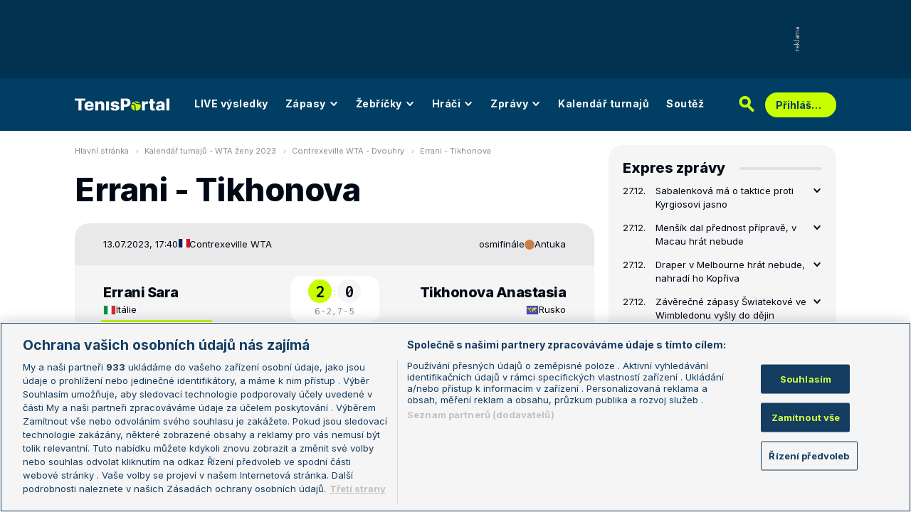

--- FILE ---
content_type: text/html; charset=UTF-8
request_url: https://www.tenisportal.cz/detail-zapasu/?id=2400311
body_size: 34406
content:

<!DOCTYPE html>
<html lang="cs">
	<head>
		<meta charset="utf-8" />
		<meta content="ie=edge" http-equiv="x-ua-compatible" />
		<meta content="width=device-width, initial-scale=1, shrink-to-fit=no" name="viewport" />
		<meta name="google-site-verification" content="UjgFLQMaf010z2nbVs-skVHDpANy-wd08ER6DqtYqYU" />
		    	<meta name="robots" content="NOODP,index,follow" />
				<title>TenisPortal.cz - Detail zápasu</title>
		<meta name="keywords" content="statistiky, ATP, WTA, tenis, live, výsledky, tennis, vzájemné zápasy, žebříčky" />
<meta name="description" content="Errani - Tikhonova na TenisPortal.cz. Tenisové statistiky s podrobnými informacemi o nadcházejícím zápase!" />
<meta property="og:site_name" content="TenisPortal.cz"/>
<meta property="og:type" content="article"/>
<meta property="og:title" content="Detail zápasu: Errani - Tikhonova"/>
<meta property="og:url" content="http://www.tenisportal.cz/detail-zapasu/?id=2400311"/>
<meta property="og:image" content="https://www.tenisportal.cz/res/img/player/KfywH97R-xnYae4aa.png"/>
<meta property="og:description" content="Vzájemná bilance, statistiky a kurzy."/>
		<link href="/res/img/favicon/apple-touch-icon.png" rel="apple-touch-icon" sizes="180x180" />
		<link href="/res/img/favicon/favicon-32x32.png" rel="icon" sizes="32x32" type="image/png" />
		<link href="/res/img/favicon/favicon-16x16.png" rel="icon" sizes="16x16" type="image/png" />
		<link href="/res/img/favicon/favicon.ico" rel="icon" type="image/x-icon" />
		<meta content="#da532c" name="msapplication-TileColor" />
		<meta content="#003E63" name="theme-color" />
		
				<!-- OneTrust Cookies Consent Notice start for tenisportal.cz -->
		<script src="https://cdn.cookielaw.org/scripttemplates/otSDKStub.js"  type="text/javascript" charset="UTF-8" data-domain-script="219ad199-28f4-4ecb-975b-3f764722e52b" ></script>
		<script type="text/javascript">
		function OptanonWrapper() { }
		</script>
		<!-- OneTrust Cookies Consent Notice end for tenisportal.cz -->
								<!-- Google Tag Manager -->
		<script>(function(w,d,s,l,i){w[l]=w[l]||[];w[l].push({'gtm.start':
		new Date().getTime(),event:'gtm.js'});var f=d.getElementsByTagName(s)[0],
		j=d.createElement(s),dl=l!='dataLayer'?'&l='+l:'';j.async=true;j.src=
		'https://www.googletagmanager.com/gtm.js?id='+i+dl;f.parentNode.insertBefore(j,f);
		})(window,document,'script','dataLayer','GTM-M94G39');</script>
		<!-- End Google Tag Manager -->
				
				
		<script defer src="https://ssp.seznam.cz/static/js/ssp.js" id="ssp-script"></script>
		
		<link href="/res/css/application.css?serial=2512201107" rel="stylesheet" />
		<link href="/res/css/extra.css?serial=2512201107" rel="stylesheet" />
		<link href="/res/css/advert.css?serial=2512201107" rel="stylesheet" />
		<link href="/res/css/bookmakerLogos.css?serial=f92e014266" rel="stylesheet" />
		<script src="/res/js/application.js?serial=2512201107"></script>
		<script src="/res/js/functions.js?serial=2512201107"></script>
		<link href="https://fonts.googleapis.com" rel="preconnect" />
		<link crossorigin="" href="https://fonts.gstatic.com" rel="preconnect" />
		<link href="https://fonts.googleapis.com/css2?family=Inconsolata:wght@400;500;600;700&family=Inter:wght@400;500;700;800&display=swap" rel="stylesheet" />
		
				
	</head>
	<body>
	
					<div class="t-ads-banner--top-ads d-none d-lg-block">
				<div class="revive-ads t-ads-banner">
<div class="adsenvelope adstextvpad banx-d_top" id="lsadvert-zid-6251" style="width:970px;"><div style="height:90px"><div class="adscontent" id="lsadvert-d_top"><iframe id="lsadvert-zid-6251-iframe" name="banx-d_top" frameborder="0" scrolling="no" style="allowTransparency: true; visibility: hidden; width:970px; height:90px"></iframe></div><div class="adsgraphvert"><div class="adsgvert atv-cs"></div></div></div></div><div class="adsclear"></div>
</div>
<div class="szn-ads" id="szn-zone-328330-1"></div>

			</div>
			<div class="t-ads-banner__branding-spacer t-ads-banner__branding-spacer--background d-none d-lg-block"></div>
	
		<div class="t-layout__body t-layout__body--full-width">
			<!-- Start of Tenisportal::Ui::HeaderCell (block t-u-header) -->
			<input class="t-ui-header__menu-input" hidden="" id="t-ui-header__menu-input" type="checkbox" />
			<header class="t-ui-header t-ui-header--fixed t-ui-header--sub">
				<div class="container-fluid t-ui-header__container">
					<div class="t-ui-header__top">
						<a class="t-ui-header__logo" href="/"><img alt="TenisPortal" class="t-ui-header__logo-img t-ui-header__logo-img--sub" height="28" src="/res/img/tenisportal-logo.svg" width="210" /></a>
						<!-- Start of Tenisportal::Ui::Header::MenuCell (block t-u-h-menu) -->
<nav class="t-ui-header-menu t-ui-header-menu--sub">
	<div class="container-fluid t-ui-header-menu__container">
		<ul class="t-ui-header-menu__ul t-ui-header-menu__ul--sub">
			<!--Use active BEM modifier for active link-->
			<li class="t-ui-header-menu__li t-ui-header-menu__li--standalone">
				<a class="t-ui-header-menu__a" href="/live/">LIVE výsledky</a>
			</li>
			<li class="t-ui-header-menu__li t-ui-header-menu__li--with-children">
				<a class="t-ui-header-menu__a" href="/zapasy/">
					Zápasy					<span class="t-ui-header-menu__chevron-wrap">
						<!-- Start of Livesport::Ui::IconCell (block l-u-icon) -->
						<svg class="l-ui-icon l-ui-icon--chevron_down t-ui-header-menu__chevron" style="width: 14px; height: 14px" viewBox="0 0 14 14"><use xlink:href="/res/img/svg_sprite.svg#chevron_down"></use></svg>
						<!-- End of Livesport::Ui::IconCell -->
					</span>
				</a>
				<div class="t-ui-header-menu__submenu">
					<div class="t-ui-header-menu__submenu-container">
						<div class="t-ui-header-menu__submenu-inner">
							<ul class="t-ui-header-menu__ul">
								<li class="t-ui-header-menu__li"><a class="t-ui-header-menu__a" href="/zapasy/?date=2025-12-27">Výsledky</a></li>
								<li class="t-ui-header-menu__li"><a class="t-ui-header-menu__a" href="/zapasy/">Dnešní zápasy</a></li>
								<li class="t-ui-header-menu__li"><a class="t-ui-header-menu__a" href="/zapasy/?date=2025-12-29">Následující zápasy</a></li>
							</ul>
						</div>
					</div>
				</div>
			</li>
			<li class="t-ui-header-menu__li t-ui-header-menu__li--with-children">
				<a class="t-ui-header-menu__a" href="/zebricky/atp-muzi/">
					Žebříčky					<span class="t-ui-header-menu__chevron-wrap">
						<!-- Start of Livesport::Ui::IconCell (block l-u-icon) -->
						<svg class="l-ui-icon l-ui-icon--chevron_down t-ui-header-menu__chevron" style="width: 14px; height: 14px" viewBox="0 0 14 14"><use xlink:href="/res/img/svg_sprite.svg#chevron_down"></use></svg>
						<!-- End of Livesport::Ui::IconCell -->
					</span>
				</a>
				<div class="t-ui-header-menu__submenu">
					<div class="t-ui-header-menu__submenu-container">
						<div class="t-ui-header-menu__submenu-inner">
							<ul class="t-ui-header-menu__ul">
								<li class="t-ui-header-menu__li"><a class="t-ui-header-menu__a" href="/zebricky/atp-muzi/">Žebříčky</a></li>
								<li class="t-ui-header-menu__li"><a class="t-ui-header-menu__a" href="/zebricky/sazkarsky-zebricek/">Sázkařský žebříček</a></li>
							</ul>
						</div>
					</div>
				</div>
			</li>
			<li class="t-ui-header-menu__li t-ui-header-menu__li--with-children">
				<a class="t-ui-header-menu__a" href="/seznam-hracu/">
					Hráči
					<span class="t-ui-header-menu__chevron-wrap">
						<!-- Start of Livesport::Ui::IconCell (block l-u-icon) -->
						<svg class="l-ui-icon l-ui-icon--chevron_down t-ui-header-menu__chevron" style="width: 14px; height: 14px" viewBox="0 0 14 14"><use xlink:href="/res/img/svg_sprite.svg#chevron_down"></use></svg>
						<!-- End of Livesport::Ui::IconCell -->
					</span>
				</a>
				<div class="t-ui-header-menu__submenu">
					<div class="t-ui-header-menu__submenu-container">
						<div class="t-ui-header-menu__submenu-inner">
							<ul class="t-ui-header-menu__ul">
								<li class="t-ui-header-menu__li"><a class="t-ui-header-menu__a" href="/seznam-hracu/">Hráči</a></li>
								<li class="t-ui-header-menu__li"><a class="t-ui-header-menu__a" href="/seznam-hracu/zraneni/">Zranění</a></li>
							</ul>
						</div>
					</div>
				</div>
			</li>
			
						<li class="t-ui-header-menu__li t-ui-header-menu__li--with-children">
				<a class="t-ui-header-menu__a" href="/zpravy/">
					Zprávy
					<span class="t-ui-header-menu__chevron-wrap">
						<!-- Start of Livesport::Ui::IconCell (block l-u-icon) -->
						<svg class="l-ui-icon l-ui-icon--chevron_down t-ui-header-menu__chevron" style="width: 14px; height: 14px" viewBox="0 0 14 14"><use xlink:href="/res/img/svg_sprite.svg#chevron_down"></use></svg>
						<!-- End of Livesport::Ui::IconCell -->
					</span>
				</a>
				<div class="t-ui-header-menu__submenu">
					<div class="t-ui-header-menu__submenu-container">
						<div class="t-ui-header-menu__submenu-inner">
							<ul class="t-ui-header-menu__ul">
							<li class="t-ui-header-menu__li"><a class="t-ui-header-menu__a" href="/zpravy/aktuality/">Aktuality</a></li>
<li class="t-ui-header-menu__li"><a class="t-ui-header-menu__a" href="/zpravy/previews/">Previews</a></li>
<li class="t-ui-header-menu__li"><a class="t-ui-header-menu__a" href="/zpravy/video-dne/">Video dne</a></li>
<li class="t-ui-header-menu__li"><a class="t-ui-header-menu__a" href="/zpravy/rozhovory/">Rozhovory</a></li>
<li class="t-ui-header-menu__li"><a class="t-ui-header-menu__a" href="/zpravy/tema/">Téma</a></li>
<li class="t-ui-header-menu__li"><a class="t-ui-header-menu__a" href="/zpravy/expres-zpravy/">Expres zprávy</a></li>
<li class="t-ui-header-menu__li"><a class="t-ui-header-menu__a" href="/zpravy/stalo-se/">Stalo se...</a></li>
<li class="t-ui-header-menu__li"><a class="t-ui-header-menu__a" href="/zpravy/legendy-tenisu/">Legendy tenisu</a></li>
							</ul>
						</div>
					</div>
				</div>
			</li>
						
			<li class="t-ui-header-menu__li t-ui-header-menu__li--standalone">
				<a class="t-ui-header-menu__a" href="/kalendar/atp-muzi/">Kalendář turnajů</a>
			</li>
			<li class="t-ui-header-menu__li t-ui-header-menu__li--standalone js-szn-hide">
				<a class="t-ui-header-menu__a" href="/soutez/">Soutěž</a>
			</li>
			<li class="t-ui-header-menu__li t-ui-header-menu__li--more" hidden="">
				<span class="t-ui-header-menu__a">
					Další
					<span class="t-ui-header-menu__chevron-wrap">
						<!-- Start of Livesport::Ui::IconCell (block l-u-icon) -->
						<svg class="l-ui-icon l-ui-icon--chevron_down t-ui-header-menu__chevron" style="width: 14px; height: 14px" viewBox="0 0 14 14"><use xlink:href="/res/img/svg_sprite.svg#chevron_down"></use></svg>
						<!-- End of Livesport::Ui::IconCell -->
					</span>
				</span>
				<div class="t-ui-header-menu__submenu">
					<div class="t-ui-header-menu__submenu-container">
						<div class="t-ui-header-menu__submenu-inner">
							<ul class="t-ui-header-menu__ul"></ul>
						</div>
					</div>
				</div>
			</li>
		</ul>
	</div>
</nav>
<!-- End of Tenisportal::Ui::Header::MenuCell -->
						<div class="t-ui-header__live-icon-wrap">
							<a class="t-ui-header__live-icon-link" href="/live/">
								<!-- Start of Livesport::Ui::IconCell (block l-u-icon) -->
								<svg class="l-ui-icon l-ui-icon--live t-ui-header__live-icon" style="width: 44px; height: 21px" viewBox="0 0 44 21"><use xlink:href="/res/img/svg_sprite.svg#live"></use></svg>
								<!-- End of Livesport::Ui::IconCell -->
							</a>
						</div>
						<div class="t-ui-header__search-wrap t-ui-header__search-wrap--sub">
							<!-- Start of Tenisportal::Ui::Header::SearchCell (block t-u-h-search) -->
							<form action="/vyhledat/" class="t-ui-header-search" role="search">
								<div class="t-ui-header-search__group">
									<input class="t-ui-header-search__input form-control" name="q" placeholder="Hledaný text" type="text" />
									<button class="t-ui-header-search__submit" type="submit">
										<!-- Start of Livesport::Ui::IconCell (block l-u-icon) -->
										<svg class="l-ui-icon l-ui-icon--search" style="width: 24px; height: 24px" viewBox="0 0 24 24"><use xlink:href="/res/img/svg_sprite.svg#search"></use></svg>
										<!-- End of Livesport::Ui::IconCell -->
									</button>
								</div>
								<button class="t-ui-header-search__toggle" type="button">
									<!-- Start of Livesport::Ui::IconCell (block l-u-icon) -->
									<svg class="l-ui-icon l-ui-icon--search" style="width: 24px; height: 24px" viewBox="0 0 24 24"><use xlink:href="/res/img/svg_sprite.svg#search"></use></svg>
									<!-- End of Livesport::Ui::IconCell -->
								</button>
							</form>
							<!-- End of Tenisportal::Ui::Header::SearchCell -->
						</div>
						<label class="t-ui-header__menu-toggle" for="t-ui-header__menu-input">
							<!-- Start of Livesport::Ui::IconCell (block l-u-icon) -->
							<svg class="l-ui-icon l-ui-icon--hamburger t-ui-header__menu-toggle-hamburger" style="width: 18px; height: 16px" viewBox="0 0 18 16"><use xlink:href="/res/img/svg_sprite.svg#hamburger"></use></svg>
							<!-- End of Livesport::Ui::IconCell -->
							<!-- Start of Livesport::Ui::IconCell (block l-u-icon) -->
							<svg class="l-ui-icon l-ui-icon--close t-ui-header__menu-toggle-close" style="width: 21px; height: 20px" viewBox="0 0 21 20"><use xlink:href="/res/img/svg_sprite.svg#close"></use></svg>
							<!-- End of Livesport::Ui::IconCell -->
						</label>
						<div class="t-ui-header__user-menu-wrap">
							<!-- Start of Tenisportal::Ui::Header::UserMenuCell (block t-u-h-user-menu) -->
							<div class="t-ui-header-user-menu t-ui-header-user-menu--toggler" role="navigation">
																<input class="t-ui-header-user-menu__input" hidden="" id="t-ui-header-user-menu__input" type="checkbox" />
								<label class="t-ui-header-user-menu__btn" for="t-ui-header-user-menu__input">
									<span class="t-ui-header-user-menu__btn-label">Přihlášení</span>
									<!-- Start of Livesport::Ui::IconCell (block l-u-icon) -->
									<svg class="l-ui-icon l-ui-icon--chevron_down t-ui-header-user-menu__btn-chevron" style="width: 14px; height: 14px" viewBox="0 0 14 14"><use xlink:href="/res/img/svg_sprite.svg#chevron_down"></use></svg>
									<!-- End of Livesport::Ui::IconCell -->
								</label>
								<div class="t-ui-header-user-menu__dropdown">
									<div class="t-ui-header-user-menu__dropdown-aside t-ui-header-user-menu__dropdown-aside--login mb-lg-0">
										<form action="/uzivatel/prihlaseni/" method="post" />
											<input type="hidden" name="back" value="L2RldGFpbC16YXBhc3UvP2lkPTI0MDAzMTE=">
											<div class="t-ui-form__row">
												<!-- Start of Tenisportal::Ui::FormCell (block t-u-form) -->
												<div class="t-ui-form__group t-js-ui-form__group">
													<label class="t-ui-form__label form-label" for="usernameInputMenu">Login</label>
													<!-- Start of Tenisportal::Ui::Form::InputCell (block t-u-f-input) -->
													<input aria-describedby="" autocomplete="username" class="t-ui-form-input form-control" id="usernameInputMenu" name="loginName" placeholder="Váš login" type="text" value="" tabindex="1" />
													<!-- End of Tenisportal::Ui::Form::InputCell -->
												</div>
												<!-- End of Tenisportal::Ui::FormCell -->
											</div>
											<div class="t-ui-form__row">
												<!-- Start of Tenisportal::Ui::FormCell (block t-u-form) -->
												<div class="t-ui-form__group t-js-ui-form__group">
													<label class="t-ui-form__label form-label" for="passwordInputMenu">Heslo</label>
													<button class="t-js-ui-form__password-toggle-btn t-ui-form__password-toggle-btn" type="button">
														<!-- Start of Livesport::Ui::IconCell (block l-u-icon) -->
														<svg class="l-ui-icon l-ui-icon--visibility_on t-js-ui-form__password-toggle-btn-icon--show" style="width: 16px; height: 11px" viewBox="0 0 16 11"><use xlink:href="/res/img/svg_sprite.svg#visibility_on"></use></svg>
														<!-- End of Livesport::Ui::IconCell -->
														<!-- Start of Livesport::Ui::IconCell (block l-u-icon) -->
														<svg class="l-ui-icon l-ui-icon--visibility_off t-js-ui-form__password-toggle-btn-icon--hide d-none" style="width: 16px; height: 14px" viewBox="0 0 16 14"><use xlink:href="/res/img/svg_sprite.svg#visibility_off"></use></svg>
														<!-- End of Livesport::Ui::IconCell -->
													</button>
													<!-- Start of Tenisportal::Ui::Form::InputCell (block t-u-f-input) -->
													<input aria-describedby="" autocomplete="current-password" class="t-ui-form-input form-control" id="passwordInputMenu" name="loginPass" placeholder="Vaše heslo" type="password" value="" tabindex="2" />
													<!-- End of Tenisportal::Ui::Form::InputCell -->
												</div>
												<!-- End of Tenisportal::Ui::FormCell -->
											</div>
											<div class="t-ui-form__row">
												<div class="t-ui-form__group">
													<div class="t-ui-form__controls t-ui-header-user-menu__controls">
														<button class="btn btn-primary" type="submit" tabindex="3">Přihlásit se</button>
														<a class="t-ui-form__header-forgot-link" href="/uzivatel/heslo/">Zapomněl jsem heslo</a>
													</div>
												</div>
											</div>
										</form>
									</div>
									<div class="t-ui-header-user-menu__dropdown-main">
										<ul class="t-ui-header-user-menu__dropdown-links t-ui-header-user-menu__dropdown-links--blue">
											<li class="t-ui-header-user-menu__dropdown-li"><a class="t-ui-header-user-menu__dropdown-link" href="/uzivatel/registrace/"><span class="t-ui-header-user-menu__dropdown-link-label">Nová registrace</span></a></li>
											<li class="t-ui-header-user-menu__dropdown-li t-ui-header-user-menu__dropdown-li--desktop-only"><a class="t-ui-header-user-menu__dropdown-link" href="/uzivatel/prihlaseni/"><span class="t-ui-header-user-menu__dropdown-link-label">Přihlásit se</span></a></li>
										</ul>
									</div>
								</div>
															</div>
							<!-- End of Tenisportal::Ui::Header::UserMenuCell -->
						</div>
					</div>
				</div>
							</header>
			<!-- End of Tenisportal::Ui::HeaderCell -->
			<div class="t-layout">
<!-- Start of Tenisportal::Pages::MatchCell (block t-p-match) -->
<div class="t-layout__wrap t-page-match">
	<div class="container-fluid t-layout__container">
		<main class="t-layout__main">
			<!-- Start of Tenisportal::Ui::BreadcrumbsCell (block t-u-breadcrumbs) -->
<ul class="t-ui-breadcrumbs small">
	<li class="t-ui-breadcrumbs__li">
		<a class="t-ui-breadcrumbs__a" href="/">Hlavní stránka</a>
	</li>
	<li class="t-ui-breadcrumbs__li">
		<!-- Start of Livesport::Ui::IconCell (block l-u-icon) --><svg class="l-ui-icon l-ui-icon--mini_chevron_right t-ui-breadcrumbs__chevron" style="width: 4px; height: 6px" viewBox="0 0 4 6"><use xlink:href="/res/img/svg_sprite.svg#mini_chevron_right"></use></svg><!-- End of Livesport::Ui::IconCell -->
		<a class="t-ui-breadcrumbs__a" href="/kalendar/wta-zeny/2023/">Kalendář turnajů - WTA ženy 2023</a>
	</li>
	<li class="t-ui-breadcrumbs__li">
		<!-- Start of Livesport::Ui::IconCell (block l-u-icon) --><svg class="l-ui-icon l-ui-icon--mini_chevron_right t-ui-breadcrumbs__chevron" style="width: 4px; height: 6px" viewBox="0 0 4 6"><use xlink:href="/res/img/svg_sprite.svg#mini_chevron_right"></use></svg><!-- End of Livesport::Ui::IconCell -->
		<a class="t-ui-breadcrumbs__a" href="/contrexeville-wta/2023/wta-zeny/">Contrexeville WTA - Dvouhry</a>
	</li>
	<li class="t-ui-breadcrumbs__li">
		<!-- Start of Livesport::Ui::IconCell (block l-u-icon) --><svg class="l-ui-icon l-ui-icon--mini_chevron_right t-ui-breadcrumbs__chevron" style="width: 4px; height: 6px" viewBox="0 0 4 6"><use xlink:href="/res/img/svg_sprite.svg#mini_chevron_right"></use></svg><!-- End of Livesport::Ui::IconCell -->
		<a class="t-ui-breadcrumbs__a" href="/detail-zapasu/?id=2400311">Errani - Tikhonova</a>
	</li>
</ul>
<!-- End of Tenisportal::Ui::BreadcrumbsCell -->
			<!-- Start of Tenisportal::Ui::MasterTitleCell (block t-u-master-title) -->
<h1 class="t-ui-master-title t-ui-master-title--smMargin">Errani - Tikhonova</h1>
<!-- End of Tenisportal::Ui::MasterTitleCell -->

<!-- Start of Tenisportal::Match::MatchCardCell (block t-m-match-card) -->
<div class="t-match-match-card">
	<div class="t-match-match-card__header">
		<div class="t-match-match-card__container">
			<div class="t-match-match-card__header-left">
				<div class="t-match-match-card__date-time">13.07.2023, 17:40</div>
				<div class="t-match-match-card__tournament-name">
					<!-- Start of Tenisportal::Ui::TournamentLogoCell (block t-u-tournament-logo) -->
					<div class="t-ui-tournament-logo t-ui-tournament-logo__container">
							<!-- Start of Livesport::Ui::FlagCell (block l-u-flag) -->
	<div class="l-ui-flag l-ui-flag--fr l-ui-flag--smaller" data-bs-title="Francie" data-bs-toggle="tooltip">
		<!-- Start of Livesport::Ui::ImageCell (block l-u-image) -->
		<div class="l-ui-image l-ui-image--loading" style="max-width: 22px; max-height: 16.5px">
			<img alt="" class="l-ui-image__img" data-alt="fr" data-src="/res/img/flags/fr.svg" />
			<span class="l-ui-image__spacer" style="padding-top: 75.0%"></span>
		</div>
		<!-- End of Livesport::Ui::ImageCell -->
	</div>
	<!-- End of Livesport::Ui::FlagCell -->
												</div>
					<!-- End of Tenisportal::Ui::TournamentLogoCell -->
					<a class="t-match-match-card__tournament-name-link" href="/contrexeville-wta/2023/wta-zeny/">Contrexeville WTA</a>				</div>
			</div>
			<div class="t-match-match-card__header-right">
				<div class="t-match-match-card__round">osmifinále</div>
				<div class="t-match-match-card__surface">
										<!-- Start of Tenisportal::Ui::SurfaceCell (block t-u-surface) -->
					<div class="t-ui-surface t-ui-surface__marker-container" data-bs-title="Antuka" data-bs-toggle="tooltip">
						<span class="t-ui-surface__marker t-ui-surface__marker--rounded" style="background-color: #C97D47"></span>
					</div>
					<!-- End of Tenisportal::Ui::SurfaceCell -->
					Antuka									</div>
			</div>
		</div>
	</div>
	<div class="t-match-match-card__main">
		<div class="t-match-match-card__container t-match-match-card__container--main">
					<div class="t-match-match-card__pair">
				<div class="t-match-match-card__player-title order-1">
					<a class="t-match-match-card__player-name-link" href="/hrac/errani/">
						<div class="t-match-match-card__player-name">Errani Sara</div>
					</a>
					<div class="t-match-match-card__player-country">
							<!-- Start of Livesport::Ui::FlagCell (block l-u-flag) -->
	<div class="l-ui-flag l-ui-flag--it l-ui-flag--smaller" data-bs-title="Itálie" data-bs-toggle="tooltip">
		<!-- Start of Livesport::Ui::ImageCell (block l-u-image) -->
		<div class="l-ui-image l-ui-image--loading" style="max-width: 22px; max-height: 16.5px">
			<img alt="" class="l-ui-image__img" data-alt="it" data-src="/res/img/flags/it.svg" />
			<span class="l-ui-image__spacer" style="padding-top: 75.0%"></span>
		</div>
		<!-- End of Livesport::Ui::ImageCell -->
	</div>
	<!-- End of Livesport::Ui::FlagCell -->
							<a class="t-match-match-card__player-country-link" href="/seznam-hracu/?country=italie">Itálie</a>
					</div>
				</div>
								<div class="t-match-match-card__result order-4 order-md-2 order-lg-4 order-xl-2">
					<div class="t-match-match-card__main-result">
						<div class="t-match-match-card__result-number t-match-match-card__result-number--winner">2</div>
						<div class="t-match-match-card__result-dots">:</div>
						<div class="t-match-match-card__result-number">0</div>
					</div>
					<div class="t-match-match-card__result-detail"><span class="t-match-match-card__result-detail-item">6-2,</span><span class="t-match-match-card__result-detail-item">7-5</span></div>
				</div>
								<div class="t-match-match-card__player-title order-2 order-md-3 order-lg-2 order-xl-3 t-match-match-card__player-title--right">
					<a class="t-match-match-card__player-name-link" href="/hrac/tikhonova/">
						<div class="t-match-match-card__player-name">Tikhonova Anastasia</div>
					</a>
					<div class="t-match-match-card__player-country">
							<!-- Start of Livesport::Ui::FlagCell (block l-u-flag) -->
	<div class="l-ui-flag l-ui-flag--all l-ui-flag--smaller" data-bs-title="Rusko" data-bs-toggle="tooltip">
		<!-- Start of Livesport::Ui::ImageCell (block l-u-image) -->
		<div class="l-ui-image l-ui-image--loading" style="max-width: 22px; max-height: 16.5px">
			<img alt="" class="l-ui-image__img" data-alt="all" data-src="/res/img/flags/all.png" />
			<span class="l-ui-image__spacer" style="padding-top: 75.0%"></span>
		</div>
		<!-- End of Livesport::Ui::ImageCell -->
	</div>
	<!-- End of Livesport::Ui::FlagCell -->
							<a class="t-match-match-card__player-country-link" href="/seznam-hracu/?country=rusko">Rusko</a>
					</div>
				</div>
				<div class="t-match-match-card__player-photo order-3 order-md-4 order-lg-3 order-xl-4 t-match-match-card__player-photo--winner">
					<a class="t-match-match-card__player-photo-link" href="/hrac/errani/">
						<!-- Start of Livesport::Ui::ImageCell (block l-u-image) -->
	<div class="l-ui-image l-ui-image--loading t-match-match-card__player-image" style="max-width: 150px; max-height: 150px">
		<picture class="l-ui-image__picture">
			<img alt="Errani Sara" class="l-ui-image__img" data-src="/res/img/player/veTYE7qa-pdyG2pzp.png" data-srcset="/res/img/player/veTYE7qa-pdyG2pzp.png 1x, /res/img/player/veTYE7qa-pdyG2pzp.png 2x" />
		</picture>
		<span class="l-ui-image__spacer" style="padding-top: 100.0%"></span>
	</div>
	<!-- End of Livesport::Ui::ImageCell -->
						</a>
				</div>
				<div class="t-match-match-card__info-data order-6-md-down order-md-5 order-lg-6 order-xl-5">
					<div class="t-match-match-card__info-data-row">
						<div class="t-match-match-card__info-data-value">629.</div>
						<div class="t-match-match-card__info-data-title d-none d-md-block">Žebříček dvouhry</div>
						<div class="t-match-match-card__info-data-title d-md-none">Žebříček dv.</div>
						<div class="t-match-match-card__info-data-value t-match-match-card__info-data-value--right">258.</div>
					</div>
					<div class="t-match-match-card__info-data-row">
						<div class="t-match-match-card__info-data-value">29.04.1987</div>
						<div class="t-match-match-card__info-data-title d-none d-md-block">Datum narození</div>
						<div class="t-match-match-card__info-data-title d-md-none">Datum nar.</div>
						<div class="t-match-match-card__info-data-value t-match-match-card__info-data-value--right">21.01.2001</div>
					</div>
					<div class="t-match-match-card__info-data-row">
						<div class="t-match-match-card__info-data-value">164 cm</div>
						<div class="t-match-match-card__info-data-title">Výška</div>
						<div class="t-match-match-card__info-data-value t-match-match-card__info-data-value--right">-</div>
					</div>
					<div class="t-match-match-card__info-data-row">
						<div class="t-match-match-card__info-data-value">58 kg</div>
						<div class="t-match-match-card__info-data-title">Váha</div>
						<div class="t-match-match-card__info-data-value t-match-match-card__info-data-value--right">-</div>
					</div>
					<div class="t-match-match-card__info-data-row">
						<div class="t-match-match-card__info-data-value">P</div>
						<div class="t-match-match-card__info-data-title">Hraje rukou</div>
						<div class="t-match-match-card__info-data-value t-match-match-card__info-data-value--right">P</div>
					</div>
				</div>
				<div class="t-match-match-card__player-photo order-5 order-md-6 order-lg-5 order-xl-6">
					<a class="t-match-match-card__player-photo-link" href="/hrac/tikhonova/">
						<!-- Start of Livesport::Ui::ImageCell (block l-u-image) -->
	<div class="l-ui-image l-ui-image--loading t-match-match-card__player-image t-match-match-card__player-image--right" style="max-width: 150px; max-height: 150px">
		<picture class="l-ui-image__picture">
			<img alt="Tikhonova Anastasia" class="l-ui-image__img" data-src="/res/img/player/KfywH97R-xnYae4aa.png" data-srcset="/res/img/player/KfywH97R-xnYae4aa.png 1x, /res/img/player/KfywH97R-xnYae4aa.png 2x" />
		</picture>
		<span class="l-ui-image__spacer" style="padding-top: 100.0%"></span>
	</div>
	<!-- End of Livesport::Ui::ImageCell -->
						</a>
				</div>
			</div>
				</div>
	</div>
	<div class="t-match-match-card__footer">
		<div class="t-match-match-card__container t-match-match-card__container--footer">
			<div class="t-match-match-card__course-column t-match-match-card__course-column--150">
				<div class="t-match-match-card__course t-match-match-card__course--favourite">1.41</div>
			</div>
			<div class="t-match-match-card__course-column">
				<a class="t-match-match-card__course-link" href="#odds">
					<span class="t-match-match-card__course-link-text d-none d-md-block d-lg-none d-xl-block">Kursy sázkových kanceláří</span>
					<span class="t-match-match-card__course-link-text d-md-none d-lg-block d-xl-none">Kursy</span>
					<!-- Start of Livesport::Ui::IconCell (block l-u-icon) -->
					<svg class="l-ui-icon l-ui-icon--arrow t-match-match-card__course-link-icon" style="width: 8px; height: 12px" viewBox="0 0 8 12"><use xlink:href="/res/img/svg_sprite.svg#arrow"></use></svg>
					<!-- End of Livesport::Ui::IconCell -->
				</a>
			</div>
			<div class="t-match-match-card__course-column t-match-match-card__course-column--150">
				<div class="t-match-match-card__course">2.73</div>
			</div>
		</div>
	</div>
</div>
<!-- End of Tenisportal::Match::MatchCardCell -->


<div class="mt-50">
	<!-- Start of Livesport::Ui::UnderlinedTitleCell (block l-u-underlined-title) -->
	<div class="l-ui-underlined-title l-ui-underlined-title--side-line">
		<h3 class="l-ui-underlined-title__title">
			<span class="l-ui-underlined-title__underline">Kariéra</span>
		</h3>
	</div>
	<!-- End of Livesport::Ui::UnderlinedTitleCell -->
</div>
<div class="t-js-ui-tabs__group-container">
	<div class="mb-3 d-flex">
		<div class="t-ui-tabs__tabs-in-group-wrap t-js-ui-tabs">
			<div class="t-ui-tabs__tabs-in-group t-js-ui-tabs__list t-js-ui-tabs__group">
				<!-- Start of Tenisportal::Ui::TabsCell (block t-u-tabs) -->
				<div class="t-ui-tabs">
					<ul class="nav nav-tabs t-ui-tabs__list" role="tablist">
						<li class="nav-item t-ui-tabs__item" role="presentation"><button aria-controls="tabs-career-tab1" aria-selected="true" class="nav-link active" data-bs-target="#tabs-career-tab1" data-bs-toggle="tab" id="tabs-btn-career-tab1" role="tab" type="button">Balance - 2025</button></li>
					</ul>
				</div>
				<!-- End of Tenisportal::Ui::TabsCell -->
				<div class="t-ui-tabs__label-wrap">
					<span class="t-ui-tabs__label">Hráči</span>
				</div>
				<!-- Start of Tenisportal::Ui::TabsCell (block t-u-tabs) -->
				<div class="t-ui-tabs">
					<ul class="nav nav-tabs t-ui-tabs__list" role="tablist">
						<li class="nav-item t-ui-tabs__item" role="presentation"><button aria-controls="tabs-career-tab2" aria-selected="false" class="nav-link" data-bs-target="#tabs-career-tab2" data-bs-toggle="tab" id="tabs-btn-career-tab2" role="tab" type="button">Errani</button></li>
						<li class="nav-item t-ui-tabs__item" role="presentation"><button aria-controls="tabs-career-tab3" aria-selected="false" class="nav-link" data-bs-target="#tabs-career-tab3" data-bs-toggle="tab" id="tabs-btn-career-tab3" role="tab" type="button">Tikhonova</button></li>
					</ul>
				</div>
				<!-- End of Tenisportal::Ui::TabsCell -->
			</div>
			<div class="t-ui-tabs__gradient t-ui-tabs__gradient--left t-js-ui-tabs__gradient--left invisible"></div>
			<div class="t-ui-tabs__gradient t-ui-tabs__gradient--right t-js-ui-tabs__gradient--right invisible"></div>
		</div>
	</div>
	<div class="tab-content">
		<div aria-labelledby="tabs-btn-career-tab1" class="tab-pane fade show active" id="tabs-career-tab1" role="tabpanel" tabindex="0">
			<div class="row">
				<!-- Start of Tenisportal::Tables::TableOverviewCell (block t-t-table-overview) -->
				<div class="t-tables-table-overview__container-overflow">
					<div aria-label="" class="t-tables-table-overview font-family-secondary-condensed" role="table">
						<div class="t-tables-table-overview__row t-tables-table-overview__row--header" role="row">
							<div class="t-tables-table-overview__cell t-tables-table-overview__cell--centered flex-grow-1 w-0 px-2 py-1 py-md-10" role="columnheader">Povrch</div>
							<div class="t-tables-table-overview__cell t-tables-table-overview__cell--centered flex-grow-1 w-0 px-2 py-1 py-md-10" role="columnheader">Errani</div>
							<div class="t-tables-table-overview__cell t-tables-table-overview__cell--centered flex-grow-1 w-0 px-2 py-1 py-md-10" role="columnheader">Tikhonova</div>
						</div>
													<div class="t-tables-table-overview__row" role="row">
								<div class="t-tables-table-overview__cell t-tables-table-overview__cell--centered flex-grow-1 w-0 px-2 py-1 py-md-10 t-tables-table-overview__cell--career-highligted-clay-x fw-bold" role="cell">
																		<div class="t-tables-table-overview__cell-item me-2">
										<!-- Start of Tenisportal::Ui::SurfaceCell (block t-u-surface) -->
										<div class="t-ui-surface t-ui-surface__marker-container" data-bs-title="Antuka" data-bs-toggle="tooltip">
											<span class="t-ui-surface__marker t-ui-surface__marker--rounded" style="background-color: #C97D47;"></span>
										</div>
										<!-- End of Tenisportal::Ui::SurfaceCell -->
									</div>
									 
									<div class="t-tables-table-overview__cell-item">Antuka</div>
								</div>
								<div class="t-tables-table-overview__cell t-tables-table-overview__cell--centered flex-grow-1 w-0 px-2 py-1 py-md-10 t-tables-table-overview__cell--career-highligted-clay-x fw-bold" role="cell">2/5</div>
								<div class="t-tables-table-overview__cell t-tables-table-overview__cell--centered flex-grow-1 w-0 px-2 py-1 py-md-10 t-tables-table-overview__cell--career-highligted-clay-x fw-bold" role="cell">10/11</div>
							</div>
														<div class="t-tables-table-overview__row" role="row">
								<div class="t-tables-table-overview__cell t-tables-table-overview__cell--centered flex-grow-1 w-0 px-2 py-1 py-md-10" role="cell">
									 
									<div class="t-tables-table-overview__cell-item">Tvrdý p.</div>
								</div>
								<div class="t-tables-table-overview__cell t-tables-table-overview__cell--centered flex-grow-1 w-0 px-2 py-1 py-md-10" role="cell">1/4</div>
								<div class="t-tables-table-overview__cell t-tables-table-overview__cell--centered flex-grow-1 w-0 px-2 py-1 py-md-10" role="cell">21/19</div>
							</div>
														<div class="t-tables-table-overview__row" role="row">
								<div class="t-tables-table-overview__cell t-tables-table-overview__cell--centered flex-grow-1 w-0 px-2 py-1 py-md-10" role="cell">
									 
									<div class="t-tables-table-overview__cell-item">Hala</div>
								</div>
								<div class="t-tables-table-overview__cell t-tables-table-overview__cell--centered flex-grow-1 w-0 px-2 py-1 py-md-10" role="cell">-</div>
								<div class="t-tables-table-overview__cell t-tables-table-overview__cell--centered flex-grow-1 w-0 px-2 py-1 py-md-10" role="cell">5/1</div>
							</div>
														<div class="t-tables-table-overview__row" role="row">
								<div class="t-tables-table-overview__cell t-tables-table-overview__cell--centered flex-grow-1 w-0 px-2 py-1 py-md-10" role="cell">
									 
									<div class="t-tables-table-overview__cell-item">Tráva</div>
								</div>
								<div class="t-tables-table-overview__cell t-tables-table-overview__cell--centered flex-grow-1 w-0 px-2 py-1 py-md-10" role="cell">-</div>
								<div class="t-tables-table-overview__cell t-tables-table-overview__cell--centered flex-grow-1 w-0 px-2 py-1 py-md-10" role="cell">-</div>
							</div>
														<div class="t-tables-table-overview__row" role="row">
								<div class="t-tables-table-overview__cell t-tables-table-overview__cell--centered flex-grow-1 w-0 px-2 py-1 py-md-10" role="cell">
									 
									<div class="t-tables-table-overview__cell-item">Nezadáno</div>
								</div>
								<div class="t-tables-table-overview__cell t-tables-table-overview__cell--centered flex-grow-1 w-0 px-2 py-1 py-md-10" role="cell">-</div>
								<div class="t-tables-table-overview__cell t-tables-table-overview__cell--centered flex-grow-1 w-0 px-2 py-1 py-md-10" role="cell">-</div>
							</div>
												</div>
				</div>
				<!-- End of Tenisportal::Tables::TableOverviewCell -->
			</div>
		</div>
		
		<div aria-labelledby="tabs-btn-career-tab2" class="tab-pane fade" id="tabs-career-tab2" role="tabpanel" tabindex="0">
			<div class="row">
						<!-- Start of Tenisportal::Tables::TableOverviewCell (block t-t-table-overview) -->
		<div class="t-tables-table-overview__container-overflow">
			<div aria-label="Tabulka - bilance hráče" class="t-tables-table-overview font-family-secondary-condensed" role="table">
				<div class="t-tables-table-overview__row t-tables-table-overview__row--header" role="row">
					<div class="t-tables-table-overview__cell t-tables-table-overview__cell--centered flex-grow-1 w-0 w-100-min px-2 py-1 py-md-10" role="columnheader">Rok</div>
					<div class="t-tables-table-overview__cell t-tables-table-overview__cell--centered flex-grow-1 w-0 w-100-min px-2 py-1 py-md-10" role="columnheader">Celkem</div>
										<div class="t-tables-table-overview__cell t-tables-table-overview__cell--centered t-tables-table-overview__cell--career-highligted-clay-y flex-grow-1 w-0 w-100-min px-2 py-1 py-md-10" role="columnheader">
												<div class="t-tables-table-overview__cell-item me-2">
							<!-- Start of Tenisportal::Ui::SurfaceCell (block t-u-surface) -->
							<div class="t-ui-surface t-ui-surface__marker-container" data-bs-title="Antuka" data-bs-toggle="tooltip">
								<span class="t-ui-surface__marker t-ui-surface__marker--rounded" style="background-color: #C97D47;"></span>
							</div>
							<!-- End of Tenisportal::Ui::SurfaceCell -->
						</div>
						<div class="t-tables-table-overview__cell-item">Antuka</div>
											</div>
										<div class="t-tables-table-overview__cell t-tables-table-overview__cell--centered flex-grow-1 w-0 w-100-min px-2 py-1 py-md-10" role="columnheader">
						Tvrdý p.					</div>
										<div class="t-tables-table-overview__cell t-tables-table-overview__cell--centered flex-grow-1 w-0 w-100-min px-2 py-1 py-md-10" role="columnheader">
						Hala					</div>
										<div class="t-tables-table-overview__cell t-tables-table-overview__cell--centered flex-grow-1 w-0 w-100-min px-2 py-1 py-md-10" role="columnheader">
						Tráva					</div>
										<div class="t-tables-table-overview__cell t-tables-table-overview__cell--centered flex-grow-1 w-0 w-100-min px-2 py-1 py-md-10" role="columnheader">
						Nezadáno					</div>
									</div>
				
								<div class="t-tables-table-overview__row" role="row">
					<div class="t-tables-table-overview__cell t-tables-table-overview__cell--centered flex-grow-1 px-2 py-1 py-md-10 w-0 w-100-min" role="cell">
						2025					</div>
					<div class="t-tables-table-overview__cell t-tables-table-overview__cell--centered flex-grow-1 w-0 w-100-min px-2 py-1 py-md-10 text-gray-500" role="cell">
						3/9					</div>
										<div class="t-tables-table-overview__cell t-tables-table-overview__cell--centered t-tables-table-overview__cell--career-highligted-clay-y flex-grow-1 w-0 w-100-min px-2 py-1 py-md-10 fw-bold" role="cell">
						2/5					</div>
										<div class="t-tables-table-overview__cell t-tables-table-overview__cell--centered flex-grow-1 w-0 w-100-min px-2 py-1 py-md-10" role="cell">
						1/4					</div>
										<div class="t-tables-table-overview__cell t-tables-table-overview__cell--centered flex-grow-1 w-0 w-100-min px-2 py-1 py-md-10" role="cell">
						-					</div>
										<div class="t-tables-table-overview__cell t-tables-table-overview__cell--centered flex-grow-1 w-0 w-100-min px-2 py-1 py-md-10" role="cell">
						-					</div>
										<div class="t-tables-table-overview__cell t-tables-table-overview__cell--centered flex-grow-1 w-0 w-100-min px-2 py-1 py-md-10" role="cell">
						-					</div>
									</div>
								<div class="t-tables-table-overview__row" role="row">
					<div class="t-tables-table-overview__cell t-tables-table-overview__cell--centered flex-grow-1 px-2 py-1 py-md-10 w-0 w-100-min" role="cell">
						2024					</div>
					<div class="t-tables-table-overview__cell t-tables-table-overview__cell--centered flex-grow-1 w-0 w-100-min px-2 py-1 py-md-10 text-gray-500" role="cell">
						29/22					</div>
										<div class="t-tables-table-overview__cell t-tables-table-overview__cell--centered t-tables-table-overview__cell--career-highligted-clay-y flex-grow-1 w-0 w-100-min px-2 py-1 py-md-10 fw-bold" role="cell">
						13/7					</div>
										<div class="t-tables-table-overview__cell t-tables-table-overview__cell--centered flex-grow-1 w-0 w-100-min px-2 py-1 py-md-10" role="cell">
						9/11					</div>
										<div class="t-tables-table-overview__cell t-tables-table-overview__cell--centered flex-grow-1 w-0 w-100-min px-2 py-1 py-md-10" role="cell">
						4/2					</div>
										<div class="t-tables-table-overview__cell t-tables-table-overview__cell--centered flex-grow-1 w-0 w-100-min px-2 py-1 py-md-10" role="cell">
						3/2					</div>
										<div class="t-tables-table-overview__cell t-tables-table-overview__cell--centered flex-grow-1 w-0 w-100-min px-2 py-1 py-md-10" role="cell">
						-					</div>
									</div>
								<div class="t-tables-table-overview__row" role="row">
					<div class="t-tables-table-overview__cell t-tables-table-overview__cell--centered flex-grow-1 px-2 py-1 py-md-10 w-0 w-100-min fw-bold" role="cell">
						2023					</div>
					<div class="t-tables-table-overview__cell t-tables-table-overview__cell--centered flex-grow-1 w-0 w-100-min px-2 py-1 py-md-10 text-gray-500 fw-bold" role="cell">
						36/31					</div>
										<div class="t-tables-table-overview__cell t-tables-table-overview__cell--centered t-tables-table-overview__cell--career-highligted-clay-y flex-grow-1 w-0 w-100-min px-2 py-1 py-md-10 fw-bold" role="cell">
						21/17					</div>
										<div class="t-tables-table-overview__cell t-tables-table-overview__cell--centered flex-grow-1 w-0 w-100-min px-2 py-1 py-md-10 fw-bold" role="cell">
						11/9					</div>
										<div class="t-tables-table-overview__cell t-tables-table-overview__cell--centered flex-grow-1 w-0 w-100-min px-2 py-1 py-md-10 fw-bold" role="cell">
						3/2					</div>
										<div class="t-tables-table-overview__cell t-tables-table-overview__cell--centered flex-grow-1 w-0 w-100-min px-2 py-1 py-md-10 fw-bold" role="cell">
						1/3					</div>
										<div class="t-tables-table-overview__cell t-tables-table-overview__cell--centered flex-grow-1 w-0 w-100-min px-2 py-1 py-md-10 fw-bold" role="cell">
						-					</div>
									</div>
								<div class="t-tables-table-overview__row" role="row">
					<div class="t-tables-table-overview__cell t-tables-table-overview__cell--centered flex-grow-1 px-2 py-1 py-md-10 w-0 w-100-min" role="cell">
						2022					</div>
					<div class="t-tables-table-overview__cell t-tables-table-overview__cell--centered flex-grow-1 w-0 w-100-min px-2 py-1 py-md-10 text-gray-500" role="cell">
						33/29					</div>
										<div class="t-tables-table-overview__cell t-tables-table-overview__cell--centered t-tables-table-overview__cell--career-highligted-clay-y flex-grow-1 w-0 w-100-min px-2 py-1 py-md-10 fw-bold" role="cell">
						21/15					</div>
										<div class="t-tables-table-overview__cell t-tables-table-overview__cell--centered flex-grow-1 w-0 w-100-min px-2 py-1 py-md-10" role="cell">
						8/10					</div>
										<div class="t-tables-table-overview__cell t-tables-table-overview__cell--centered flex-grow-1 w-0 w-100-min px-2 py-1 py-md-10" role="cell">
						0/2					</div>
										<div class="t-tables-table-overview__cell t-tables-table-overview__cell--centered flex-grow-1 w-0 w-100-min px-2 py-1 py-md-10" role="cell">
						4/2					</div>
										<div class="t-tables-table-overview__cell t-tables-table-overview__cell--centered flex-grow-1 w-0 w-100-min px-2 py-1 py-md-10" role="cell">
						-					</div>
									</div>
								<div class="t-tables-table-overview__row" role="row">
					<div class="t-tables-table-overview__cell t-tables-table-overview__cell--centered flex-grow-1 px-2 py-1 py-md-10 w-0 w-100-min" role="cell">
						2021					</div>
					<div class="t-tables-table-overview__cell t-tables-table-overview__cell--centered flex-grow-1 w-0 w-100-min px-2 py-1 py-md-10 text-gray-500" role="cell">
						16/21					</div>
										<div class="t-tables-table-overview__cell t-tables-table-overview__cell--centered t-tables-table-overview__cell--career-highligted-clay-y flex-grow-1 w-0 w-100-min px-2 py-1 py-md-10 fw-bold" role="cell">
						9/9					</div>
										<div class="t-tables-table-overview__cell t-tables-table-overview__cell--centered flex-grow-1 w-0 w-100-min px-2 py-1 py-md-10" role="cell">
						6/10					</div>
										<div class="t-tables-table-overview__cell t-tables-table-overview__cell--centered flex-grow-1 w-0 w-100-min px-2 py-1 py-md-10" role="cell">
						-					</div>
										<div class="t-tables-table-overview__cell t-tables-table-overview__cell--centered flex-grow-1 w-0 w-100-min px-2 py-1 py-md-10" role="cell">
						1/2					</div>
										<div class="t-tables-table-overview__cell t-tables-table-overview__cell--centered flex-grow-1 w-0 w-100-min px-2 py-1 py-md-10" role="cell">
						-					</div>
									</div>
								<div class="t-tables-table-overview__row" role="row">
					<div class="t-tables-table-overview__cell t-tables-table-overview__cell--centered flex-grow-1 px-2 py-1 py-md-10 w-0 w-100-min" role="cell">
						2020					</div>
					<div class="t-tables-table-overview__cell t-tables-table-overview__cell--centered flex-grow-1 w-0 w-100-min px-2 py-1 py-md-10 text-gray-500" role="cell">
						17/13					</div>
										<div class="t-tables-table-overview__cell t-tables-table-overview__cell--centered t-tables-table-overview__cell--career-highligted-clay-y flex-grow-1 w-0 w-100-min px-2 py-1 py-md-10 fw-bold" role="cell">
						8/4					</div>
										<div class="t-tables-table-overview__cell t-tables-table-overview__cell--centered flex-grow-1 w-0 w-100-min px-2 py-1 py-md-10" role="cell">
						9/8					</div>
										<div class="t-tables-table-overview__cell t-tables-table-overview__cell--centered flex-grow-1 w-0 w-100-min px-2 py-1 py-md-10" role="cell">
						0/1					</div>
										<div class="t-tables-table-overview__cell t-tables-table-overview__cell--centered flex-grow-1 w-0 w-100-min px-2 py-1 py-md-10" role="cell">
						-					</div>
										<div class="t-tables-table-overview__cell t-tables-table-overview__cell--centered flex-grow-1 w-0 w-100-min px-2 py-1 py-md-10" role="cell">
						-					</div>
									</div>
								<div class="t-tables-table-overview__row" role="row">
					<div class="t-tables-table-overview__cell t-tables-table-overview__cell--centered flex-grow-1 px-2 py-1 py-md-10 w-0 w-100-min" role="cell">
						2019					</div>
					<div class="t-tables-table-overview__cell t-tables-table-overview__cell--centered flex-grow-1 w-0 w-100-min px-2 py-1 py-md-10 text-gray-500" role="cell">
						21/24					</div>
										<div class="t-tables-table-overview__cell t-tables-table-overview__cell--centered t-tables-table-overview__cell--career-highligted-clay-y flex-grow-1 w-0 w-100-min px-2 py-1 py-md-10 fw-bold" role="cell">
						19/17					</div>
										<div class="t-tables-table-overview__cell t-tables-table-overview__cell--centered flex-grow-1 w-0 w-100-min px-2 py-1 py-md-10" role="cell">
						2/6					</div>
										<div class="t-tables-table-overview__cell t-tables-table-overview__cell--centered flex-grow-1 w-0 w-100-min px-2 py-1 py-md-10" role="cell">
						-					</div>
										<div class="t-tables-table-overview__cell t-tables-table-overview__cell--centered flex-grow-1 w-0 w-100-min px-2 py-1 py-md-10" role="cell">
						-					</div>
										<div class="t-tables-table-overview__cell t-tables-table-overview__cell--centered flex-grow-1 w-0 w-100-min px-2 py-1 py-md-10" role="cell">
						0/1					</div>
									</div>
								<div class="t-tables-table-overview__row" role="row">
					<div class="t-tables-table-overview__cell t-tables-table-overview__cell--centered flex-grow-1 px-2 py-1 py-md-10 w-0 w-100-min" role="cell">
						2018					</div>
					<div class="t-tables-table-overview__cell t-tables-table-overview__cell--centered flex-grow-1 w-0 w-100-min px-2 py-1 py-md-10 text-gray-500" role="cell">
						25/13					</div>
										<div class="t-tables-table-overview__cell t-tables-table-overview__cell--centered t-tables-table-overview__cell--career-highligted-clay-y flex-grow-1 w-0 w-100-min px-2 py-1 py-md-10 fw-bold" role="cell">
						10/6					</div>
										<div class="t-tables-table-overview__cell t-tables-table-overview__cell--centered flex-grow-1 w-0 w-100-min px-2 py-1 py-md-10" role="cell">
						13/4					</div>
										<div class="t-tables-table-overview__cell t-tables-table-overview__cell--centered flex-grow-1 w-0 w-100-min px-2 py-1 py-md-10" role="cell">
						0/1					</div>
										<div class="t-tables-table-overview__cell t-tables-table-overview__cell--centered flex-grow-1 w-0 w-100-min px-2 py-1 py-md-10" role="cell">
						-					</div>
										<div class="t-tables-table-overview__cell t-tables-table-overview__cell--centered flex-grow-1 w-0 w-100-min px-2 py-1 py-md-10" role="cell">
						2/2					</div>
									</div>
								<div class="t-tables-table-overview__row" role="row">
					<div class="t-tables-table-overview__cell t-tables-table-overview__cell--centered flex-grow-1 px-2 py-1 py-md-10 w-0 w-100-min" role="cell">
						2017					</div>
					<div class="t-tables-table-overview__cell t-tables-table-overview__cell--centered flex-grow-1 w-0 w-100-min px-2 py-1 py-md-10 text-gray-500" role="cell">
						35/25					</div>
										<div class="t-tables-table-overview__cell t-tables-table-overview__cell--centered t-tables-table-overview__cell--career-highligted-clay-y flex-grow-1 w-0 w-100-min px-2 py-1 py-md-10 fw-bold" role="cell">
						14/9					</div>
										<div class="t-tables-table-overview__cell t-tables-table-overview__cell--centered flex-grow-1 w-0 w-100-min px-2 py-1 py-md-10" role="cell">
						18/9					</div>
										<div class="t-tables-table-overview__cell t-tables-table-overview__cell--centered flex-grow-1 w-0 w-100-min px-2 py-1 py-md-10" role="cell">
						0/1					</div>
										<div class="t-tables-table-overview__cell t-tables-table-overview__cell--centered flex-grow-1 w-0 w-100-min px-2 py-1 py-md-10" role="cell">
						1/4					</div>
										<div class="t-tables-table-overview__cell t-tables-table-overview__cell--centered flex-grow-1 w-0 w-100-min px-2 py-1 py-md-10" role="cell">
						2/2					</div>
									</div>
								<div class="t-tables-table-overview__row" role="row">
					<div class="t-tables-table-overview__cell t-tables-table-overview__cell--centered flex-grow-1 px-2 py-1 py-md-10 w-0 w-100-min" role="cell">
						2016					</div>
					<div class="t-tables-table-overview__cell t-tables-table-overview__cell--centered flex-grow-1 w-0 w-100-min px-2 py-1 py-md-10 text-gray-500" role="cell">
						21/24					</div>
										<div class="t-tables-table-overview__cell t-tables-table-overview__cell--centered t-tables-table-overview__cell--career-highligted-clay-y flex-grow-1 w-0 w-100-min px-2 py-1 py-md-10 fw-bold" role="cell">
						7/7					</div>
										<div class="t-tables-table-overview__cell t-tables-table-overview__cell--centered flex-grow-1 w-0 w-100-min px-2 py-1 py-md-10" role="cell">
						13/13					</div>
										<div class="t-tables-table-overview__cell t-tables-table-overview__cell--centered flex-grow-1 w-0 w-100-min px-2 py-1 py-md-10" role="cell">
						-					</div>
										<div class="t-tables-table-overview__cell t-tables-table-overview__cell--centered flex-grow-1 w-0 w-100-min px-2 py-1 py-md-10" role="cell">
						1/2					</div>
										<div class="t-tables-table-overview__cell t-tables-table-overview__cell--centered flex-grow-1 w-0 w-100-min px-2 py-1 py-md-10" role="cell">
						0/2					</div>
									</div>
								<div class="t-tables-table-overview__row" role="row">
					<div class="t-tables-table-overview__cell t-tables-table-overview__cell--centered flex-grow-1 px-2 py-1 py-md-10 w-0 w-100-min" role="cell">
						2015					</div>
					<div class="t-tables-table-overview__cell t-tables-table-overview__cell--centered flex-grow-1 w-0 w-100-min px-2 py-1 py-md-10 text-gray-500" role="cell">
						49/29					</div>
										<div class="t-tables-table-overview__cell t-tables-table-overview__cell--centered t-tables-table-overview__cell--career-highligted-clay-y flex-grow-1 w-0 w-100-min px-2 py-1 py-md-10 fw-bold" role="cell">
						22/7					</div>
										<div class="t-tables-table-overview__cell t-tables-table-overview__cell--centered flex-grow-1 w-0 w-100-min px-2 py-1 py-md-10" role="cell">
						22/15					</div>
										<div class="t-tables-table-overview__cell t-tables-table-overview__cell--centered flex-grow-1 w-0 w-100-min px-2 py-1 py-md-10" role="cell">
						1/3					</div>
										<div class="t-tables-table-overview__cell t-tables-table-overview__cell--centered flex-grow-1 w-0 w-100-min px-2 py-1 py-md-10" role="cell">
						2/2					</div>
										<div class="t-tables-table-overview__cell t-tables-table-overview__cell--centered flex-grow-1 w-0 w-100-min px-2 py-1 py-md-10" role="cell">
						2/2					</div>
									</div>
								<div class="t-tables-table-overview__row" role="row">
					<div class="t-tables-table-overview__cell t-tables-table-overview__cell--centered flex-grow-1 px-2 py-1 py-md-10 w-0 w-100-min" role="cell">
						2014					</div>
					<div class="t-tables-table-overview__cell t-tables-table-overview__cell--centered flex-grow-1 w-0 w-100-min px-2 py-1 py-md-10 text-gray-500" role="cell">
						35/24					</div>
										<div class="t-tables-table-overview__cell t-tables-table-overview__cell--centered t-tables-table-overview__cell--career-highligted-clay-y flex-grow-1 w-0 w-100-min px-2 py-1 py-md-10 fw-bold" role="cell">
						19/6					</div>
										<div class="t-tables-table-overview__cell t-tables-table-overview__cell--centered flex-grow-1 w-0 w-100-min px-2 py-1 py-md-10" role="cell">
						13/14					</div>
										<div class="t-tables-table-overview__cell t-tables-table-overview__cell--centered flex-grow-1 w-0 w-100-min px-2 py-1 py-md-10" role="cell">
						3/1					</div>
										<div class="t-tables-table-overview__cell t-tables-table-overview__cell--centered flex-grow-1 w-0 w-100-min px-2 py-1 py-md-10" role="cell">
						0/2					</div>
										<div class="t-tables-table-overview__cell t-tables-table-overview__cell--centered flex-grow-1 w-0 w-100-min px-2 py-1 py-md-10" role="cell">
						0/1					</div>
									</div>
								<div class="t-tables-table-overview__row" role="row">
					<div class="t-tables-table-overview__cell t-tables-table-overview__cell--centered flex-grow-1 px-2 py-1 py-md-10 w-0 w-100-min" role="cell">
						2013					</div>
					<div class="t-tables-table-overview__cell t-tables-table-overview__cell--centered flex-grow-1 w-0 w-100-min px-2 py-1 py-md-10 text-gray-500" role="cell">
						49/24					</div>
										<div class="t-tables-table-overview__cell t-tables-table-overview__cell--centered t-tables-table-overview__cell--career-highligted-clay-y flex-grow-1 w-0 w-100-min px-2 py-1 py-md-10 fw-bold" role="cell">
						20/5					</div>
										<div class="t-tables-table-overview__cell t-tables-table-overview__cell--centered flex-grow-1 w-0 w-100-min px-2 py-1 py-md-10" role="cell">
						21/13					</div>
										<div class="t-tables-table-overview__cell t-tables-table-overview__cell--centered flex-grow-1 w-0 w-100-min px-2 py-1 py-md-10" role="cell">
						4/3					</div>
										<div class="t-tables-table-overview__cell t-tables-table-overview__cell--centered flex-grow-1 w-0 w-100-min px-2 py-1 py-md-10" role="cell">
						0/1					</div>
										<div class="t-tables-table-overview__cell t-tables-table-overview__cell--centered flex-grow-1 w-0 w-100-min px-2 py-1 py-md-10" role="cell">
						4/2					</div>
									</div>
								<div class="t-tables-table-overview__row" role="row">
					<div class="t-tables-table-overview__cell t-tables-table-overview__cell--centered flex-grow-1 px-2 py-1 py-md-10 w-0 w-100-min" role="cell">
						2012					</div>
					<div class="t-tables-table-overview__cell t-tables-table-overview__cell--centered flex-grow-1 w-0 w-100-min px-2 py-1 py-md-10 text-gray-500" role="cell">
						55/22					</div>
										<div class="t-tables-table-overview__cell t-tables-table-overview__cell--centered t-tables-table-overview__cell--career-highligted-clay-y flex-grow-1 w-0 w-100-min px-2 py-1 py-md-10 fw-bold" role="cell">
						28/3					</div>
										<div class="t-tables-table-overview__cell t-tables-table-overview__cell--centered flex-grow-1 w-0 w-100-min px-2 py-1 py-md-10" role="cell">
						22/12					</div>
										<div class="t-tables-table-overview__cell t-tables-table-overview__cell--centered flex-grow-1 w-0 w-100-min px-2 py-1 py-md-10" role="cell">
						1/2					</div>
										<div class="t-tables-table-overview__cell t-tables-table-overview__cell--centered flex-grow-1 w-0 w-100-min px-2 py-1 py-md-10" role="cell">
						2/3					</div>
										<div class="t-tables-table-overview__cell t-tables-table-overview__cell--centered flex-grow-1 w-0 w-100-min px-2 py-1 py-md-10" role="cell">
						2/2					</div>
									</div>
								<div class="t-tables-table-overview__row" role="row">
					<div class="t-tables-table-overview__cell t-tables-table-overview__cell--centered flex-grow-1 px-2 py-1 py-md-10 w-0 w-100-min" role="cell">
						2011					</div>
					<div class="t-tables-table-overview__cell t-tables-table-overview__cell--centered flex-grow-1 w-0 w-100-min px-2 py-1 py-md-10 text-gray-500" role="cell">
						32/29					</div>
										<div class="t-tables-table-overview__cell t-tables-table-overview__cell--centered t-tables-table-overview__cell--career-highligted-clay-y flex-grow-1 w-0 w-100-min px-2 py-1 py-md-10 fw-bold" role="cell">
						13/7					</div>
										<div class="t-tables-table-overview__cell t-tables-table-overview__cell--centered flex-grow-1 w-0 w-100-min px-2 py-1 py-md-10" role="cell">
						13/14					</div>
										<div class="t-tables-table-overview__cell t-tables-table-overview__cell--centered flex-grow-1 w-0 w-100-min px-2 py-1 py-md-10" role="cell">
						3/3					</div>
										<div class="t-tables-table-overview__cell t-tables-table-overview__cell--centered flex-grow-1 w-0 w-100-min px-2 py-1 py-md-10" role="cell">
						3/3					</div>
										<div class="t-tables-table-overview__cell t-tables-table-overview__cell--centered flex-grow-1 w-0 w-100-min px-2 py-1 py-md-10" role="cell">
						0/2					</div>
									</div>
								<div class="t-tables-table-overview__row" role="row">
					<div class="t-tables-table-overview__cell t-tables-table-overview__cell--centered flex-grow-1 px-2 py-1 py-md-10 w-0 w-100-min" role="cell">
						2010					</div>
					<div class="t-tables-table-overview__cell t-tables-table-overview__cell--centered flex-grow-1 w-0 w-100-min px-2 py-1 py-md-10 text-gray-500" role="cell">
						37/29					</div>
										<div class="t-tables-table-overview__cell t-tables-table-overview__cell--centered t-tables-table-overview__cell--career-highligted-clay-y flex-grow-1 w-0 w-100-min px-2 py-1 py-md-10 fw-bold" role="cell">
						11/10					</div>
										<div class="t-tables-table-overview__cell t-tables-table-overview__cell--centered flex-grow-1 w-0 w-100-min px-2 py-1 py-md-10" role="cell">
						18/14					</div>
										<div class="t-tables-table-overview__cell t-tables-table-overview__cell--centered flex-grow-1 w-0 w-100-min px-2 py-1 py-md-10" role="cell">
						3/2					</div>
										<div class="t-tables-table-overview__cell t-tables-table-overview__cell--centered flex-grow-1 w-0 w-100-min px-2 py-1 py-md-10" role="cell">
						4/3					</div>
										<div class="t-tables-table-overview__cell t-tables-table-overview__cell--centered flex-grow-1 w-0 w-100-min px-2 py-1 py-md-10" role="cell">
						1/0					</div>
									</div>
								<div class="t-tables-table-overview__row" role="row">
					<div class="t-tables-table-overview__cell t-tables-table-overview__cell--centered flex-grow-1 px-2 py-1 py-md-10 w-0 w-100-min" role="cell">
						2009					</div>
					<div class="t-tables-table-overview__cell t-tables-table-overview__cell--centered flex-grow-1 w-0 w-100-min px-2 py-1 py-md-10 text-gray-500" role="cell">
						26/29					</div>
										<div class="t-tables-table-overview__cell t-tables-table-overview__cell--centered t-tables-table-overview__cell--career-highligted-clay-y flex-grow-1 w-0 w-100-min px-2 py-1 py-md-10 fw-bold" role="cell">
						8/9					</div>
										<div class="t-tables-table-overview__cell t-tables-table-overview__cell--centered flex-grow-1 w-0 w-100-min px-2 py-1 py-md-10" role="cell">
						14/13					</div>
										<div class="t-tables-table-overview__cell t-tables-table-overview__cell--centered flex-grow-1 w-0 w-100-min px-2 py-1 py-md-10" role="cell">
						2/4					</div>
										<div class="t-tables-table-overview__cell t-tables-table-overview__cell--centered flex-grow-1 w-0 w-100-min px-2 py-1 py-md-10" role="cell">
						1/3					</div>
										<div class="t-tables-table-overview__cell t-tables-table-overview__cell--centered flex-grow-1 w-0 w-100-min px-2 py-1 py-md-10" role="cell">
						1/0					</div>
									</div>
								<div class="t-tables-table-overview__row" role="row">
					<div class="t-tables-table-overview__cell t-tables-table-overview__cell--centered flex-grow-1 px-2 py-1 py-md-10 w-0 w-100-min" role="cell">
						2008					</div>
					<div class="t-tables-table-overview__cell t-tables-table-overview__cell--centered flex-grow-1 w-0 w-100-min px-2 py-1 py-md-10 text-gray-500" role="cell">
						38/25					</div>
										<div class="t-tables-table-overview__cell t-tables-table-overview__cell--centered t-tables-table-overview__cell--career-highligted-clay-y flex-grow-1 w-0 w-100-min px-2 py-1 py-md-10 fw-bold" role="cell">
						16/11					</div>
										<div class="t-tables-table-overview__cell t-tables-table-overview__cell--centered flex-grow-1 w-0 w-100-min px-2 py-1 py-md-10" role="cell">
						14/10					</div>
										<div class="t-tables-table-overview__cell t-tables-table-overview__cell--centered flex-grow-1 w-0 w-100-min px-2 py-1 py-md-10" role="cell">
						5/2					</div>
										<div class="t-tables-table-overview__cell t-tables-table-overview__cell--centered flex-grow-1 w-0 w-100-min px-2 py-1 py-md-10" role="cell">
						1/2					</div>
										<div class="t-tables-table-overview__cell t-tables-table-overview__cell--centered flex-grow-1 w-0 w-100-min px-2 py-1 py-md-10" role="cell">
						2/0					</div>
									</div>
								<div class="t-tables-table-overview__row" role="row">
					<div class="t-tables-table-overview__cell t-tables-table-overview__cell--centered flex-grow-1 px-2 py-1 py-md-10 w-0 w-100-min" role="cell">
						2007					</div>
					<div class="t-tables-table-overview__cell t-tables-table-overview__cell--centered flex-grow-1 w-0 w-100-min px-2 py-1 py-md-10 text-gray-500" role="cell">
						41/28					</div>
										<div class="t-tables-table-overview__cell t-tables-table-overview__cell--centered t-tables-table-overview__cell--career-highligted-clay-y flex-grow-1 w-0 w-100-min px-2 py-1 py-md-10 fw-bold" role="cell">
						35/16					</div>
										<div class="t-tables-table-overview__cell t-tables-table-overview__cell--centered flex-grow-1 w-0 w-100-min px-2 py-1 py-md-10" role="cell">
						5/8					</div>
										<div class="t-tables-table-overview__cell t-tables-table-overview__cell--centered flex-grow-1 w-0 w-100-min px-2 py-1 py-md-10" role="cell">
						1/4					</div>
										<div class="t-tables-table-overview__cell t-tables-table-overview__cell--centered flex-grow-1 w-0 w-100-min px-2 py-1 py-md-10" role="cell">
						-					</div>
										<div class="t-tables-table-overview__cell t-tables-table-overview__cell--centered flex-grow-1 w-0 w-100-min px-2 py-1 py-md-10" role="cell">
						-					</div>
									</div>
								<div class="t-tables-table-overview__row" role="row">
					<div class="t-tables-table-overview__cell t-tables-table-overview__cell--centered flex-grow-1 px-2 py-1 py-md-10 w-0 w-100-min" role="cell">
						2006					</div>
					<div class="t-tables-table-overview__cell t-tables-table-overview__cell--centered flex-grow-1 w-0 w-100-min px-2 py-1 py-md-10 text-gray-500" role="cell">
						45/26					</div>
										<div class="t-tables-table-overview__cell t-tables-table-overview__cell--centered t-tables-table-overview__cell--career-highligted-clay-y flex-grow-1 w-0 w-100-min px-2 py-1 py-md-10 fw-bold" role="cell">
						32/16					</div>
										<div class="t-tables-table-overview__cell t-tables-table-overview__cell--centered flex-grow-1 w-0 w-100-min px-2 py-1 py-md-10" role="cell">
						6/4					</div>
										<div class="t-tables-table-overview__cell t-tables-table-overview__cell--centered flex-grow-1 w-0 w-100-min px-2 py-1 py-md-10" role="cell">
						7/5					</div>
										<div class="t-tables-table-overview__cell t-tables-table-overview__cell--centered flex-grow-1 w-0 w-100-min px-2 py-1 py-md-10" role="cell">
						0/1					</div>
										<div class="t-tables-table-overview__cell t-tables-table-overview__cell--centered flex-grow-1 w-0 w-100-min px-2 py-1 py-md-10" role="cell">
						-					</div>
									</div>
								<div class="t-tables-table-overview__row" role="row">
					<div class="t-tables-table-overview__cell t-tables-table-overview__cell--centered flex-grow-1 px-2 py-1 py-md-10 w-0 w-100-min" role="cell">
						2005					</div>
					<div class="t-tables-table-overview__cell t-tables-table-overview__cell--centered flex-grow-1 w-0 w-100-min px-2 py-1 py-md-10 text-gray-500" role="cell">
						31/17					</div>
										<div class="t-tables-table-overview__cell t-tables-table-overview__cell--centered t-tables-table-overview__cell--career-highligted-clay-y flex-grow-1 w-0 w-100-min px-2 py-1 py-md-10 fw-bold" role="cell">
						25/15					</div>
										<div class="t-tables-table-overview__cell t-tables-table-overview__cell--centered flex-grow-1 w-0 w-100-min px-2 py-1 py-md-10" role="cell">
						6/2					</div>
										<div class="t-tables-table-overview__cell t-tables-table-overview__cell--centered flex-grow-1 w-0 w-100-min px-2 py-1 py-md-10" role="cell">
						-					</div>
										<div class="t-tables-table-overview__cell t-tables-table-overview__cell--centered flex-grow-1 w-0 w-100-min px-2 py-1 py-md-10" role="cell">
						-					</div>
										<div class="t-tables-table-overview__cell t-tables-table-overview__cell--centered flex-grow-1 w-0 w-100-min px-2 py-1 py-md-10" role="cell">
						-					</div>
									</div>
								<div class="t-tables-table-overview__row" role="row">
					<div class="t-tables-table-overview__cell t-tables-table-overview__cell--centered flex-grow-1 px-2 py-1 py-md-10 w-0 w-100-min" role="cell">
						2004					</div>
					<div class="t-tables-table-overview__cell t-tables-table-overview__cell--centered flex-grow-1 w-0 w-100-min px-2 py-1 py-md-10 text-gray-500" role="cell">
						11/11					</div>
										<div class="t-tables-table-overview__cell t-tables-table-overview__cell--centered t-tables-table-overview__cell--career-highligted-clay-y flex-grow-1 w-0 w-100-min px-2 py-1 py-md-10 fw-bold" role="cell">
						8/10					</div>
										<div class="t-tables-table-overview__cell t-tables-table-overview__cell--centered flex-grow-1 w-0 w-100-min px-2 py-1 py-md-10" role="cell">
						-					</div>
										<div class="t-tables-table-overview__cell t-tables-table-overview__cell--centered flex-grow-1 w-0 w-100-min px-2 py-1 py-md-10" role="cell">
						3/1					</div>
										<div class="t-tables-table-overview__cell t-tables-table-overview__cell--centered flex-grow-1 w-0 w-100-min px-2 py-1 py-md-10" role="cell">
						-					</div>
										<div class="t-tables-table-overview__cell t-tables-table-overview__cell--centered flex-grow-1 w-0 w-100-min px-2 py-1 py-md-10" role="cell">
						-					</div>
									</div>
								<div class="t-tables-table-overview__row" role="row">
					<div class="t-tables-table-overview__cell t-tables-table-overview__cell--centered flex-grow-1 px-2 py-1 py-md-10 w-0 w-100-min" role="cell">
						2003					</div>
					<div class="t-tables-table-overview__cell t-tables-table-overview__cell--centered flex-grow-1 w-0 w-100-min px-2 py-1 py-md-10 text-gray-500" role="cell">
						9/9					</div>
										<div class="t-tables-table-overview__cell t-tables-table-overview__cell--centered t-tables-table-overview__cell--career-highligted-clay-y flex-grow-1 w-0 w-100-min px-2 py-1 py-md-10 fw-bold" role="cell">
						9/9					</div>
										<div class="t-tables-table-overview__cell t-tables-table-overview__cell--centered flex-grow-1 w-0 w-100-min px-2 py-1 py-md-10" role="cell">
						-					</div>
										<div class="t-tables-table-overview__cell t-tables-table-overview__cell--centered flex-grow-1 w-0 w-100-min px-2 py-1 py-md-10" role="cell">
						-					</div>
										<div class="t-tables-table-overview__cell t-tables-table-overview__cell--centered flex-grow-1 w-0 w-100-min px-2 py-1 py-md-10" role="cell">
						-					</div>
										<div class="t-tables-table-overview__cell t-tables-table-overview__cell--centered flex-grow-1 w-0 w-100-min px-2 py-1 py-md-10" role="cell">
						-					</div>
									</div>
								<div class="t-tables-table-overview__row" role="row">
					<div class="t-tables-table-overview__cell t-tables-table-overview__cell--centered flex-grow-1 px-2 py-1 py-md-10 w-0 w-100-min" role="cell">
						2002					</div>
					<div class="t-tables-table-overview__cell t-tables-table-overview__cell--centered flex-grow-1 w-0 w-100-min px-2 py-1 py-md-10 text-gray-500" role="cell">
						18/8					</div>
										<div class="t-tables-table-overview__cell t-tables-table-overview__cell--centered t-tables-table-overview__cell--career-highligted-clay-y flex-grow-1 w-0 w-100-min px-2 py-1 py-md-10 fw-bold" role="cell">
						17/6					</div>
										<div class="t-tables-table-overview__cell t-tables-table-overview__cell--centered flex-grow-1 w-0 w-100-min px-2 py-1 py-md-10" role="cell">
						-					</div>
										<div class="t-tables-table-overview__cell t-tables-table-overview__cell--centered flex-grow-1 w-0 w-100-min px-2 py-1 py-md-10" role="cell">
						1/1					</div>
										<div class="t-tables-table-overview__cell t-tables-table-overview__cell--centered flex-grow-1 w-0 w-100-min px-2 py-1 py-md-10" role="cell">
						0/1					</div>
										<div class="t-tables-table-overview__cell t-tables-table-overview__cell--centered flex-grow-1 w-0 w-100-min px-2 py-1 py-md-10" role="cell">
						-					</div>
									</div>
								
				<div class="t-tables-table-overview__row" role="row">
					<div class="t-tables-table-overview__cell t-tables-table-overview__cell--centered flex-grow-1 px-2 py-1 py-md-10 w-0 w-100-min" role="cell">Celkem</div>
					<div class="t-tables-table-overview__cell t-tables-table-overview__cell--centered flex-grow-1 w-0 w-100-min px-2 py-1 py-md-10 text-gray-500" role="cell">712/521</div>
										<div class="t-tables-table-overview__cell t-tables-table-overview__cell--centered t-tables-table-overview__cell--career-highligted-clay-y flex-grow-1 w-0 w-100-min px-2 py-1 py-md-10 fw-bold" role="cell">
						387/226					</div>
										<div class="t-tables-table-overview__cell t-tables-table-overview__cell--centered flex-grow-1 w-0 w-100-min px-2 py-1 py-md-10" role="cell">
						244/203					</div>
										<div class="t-tables-table-overview__cell t-tables-table-overview__cell--centered flex-grow-1 w-0 w-100-min px-2 py-1 py-md-10" role="cell">
						41/40					</div>
										<div class="t-tables-table-overview__cell t-tables-table-overview__cell--centered flex-grow-1 w-0 w-100-min px-2 py-1 py-md-10" role="cell">
						24/36					</div>
										<div class="t-tables-table-overview__cell t-tables-table-overview__cell--centered flex-grow-1 w-0 w-100-min px-2 py-1 py-md-10" role="cell">
						16/16					</div>
									</div>
			</div>
		</div>
		<!-- End of Tenisportal::Tables::TableOverviewCell -->
					</div>
		</div>
		
		<div aria-labelledby="tabs-btn-career-tab3" class="tab-pane fade" id="tabs-career-tab3" role="tabpanel" tabindex="0">
			<div class="row">
						<!-- Start of Tenisportal::Tables::TableOverviewCell (block t-t-table-overview) -->
		<div class="t-tables-table-overview__container-overflow">
			<div aria-label="Tabulka - bilance hráče" class="t-tables-table-overview font-family-secondary-condensed" role="table">
				<div class="t-tables-table-overview__row t-tables-table-overview__row--header" role="row">
					<div class="t-tables-table-overview__cell t-tables-table-overview__cell--centered flex-grow-1 w-0 w-100-min px-2 py-1 py-md-10" role="columnheader">Rok</div>
					<div class="t-tables-table-overview__cell t-tables-table-overview__cell--centered flex-grow-1 w-0 w-100-min px-2 py-1 py-md-10" role="columnheader">Celkem</div>
										<div class="t-tables-table-overview__cell t-tables-table-overview__cell--centered t-tables-table-overview__cell--career-highligted-clay-y flex-grow-1 w-0 w-100-min px-2 py-1 py-md-10" role="columnheader">
												<div class="t-tables-table-overview__cell-item me-2">
							<!-- Start of Tenisportal::Ui::SurfaceCell (block t-u-surface) -->
							<div class="t-ui-surface t-ui-surface__marker-container" data-bs-title="Antuka" data-bs-toggle="tooltip">
								<span class="t-ui-surface__marker t-ui-surface__marker--rounded" style="background-color: #C97D47;"></span>
							</div>
							<!-- End of Tenisportal::Ui::SurfaceCell -->
						</div>
						<div class="t-tables-table-overview__cell-item">Antuka</div>
											</div>
										<div class="t-tables-table-overview__cell t-tables-table-overview__cell--centered flex-grow-1 w-0 w-100-min px-2 py-1 py-md-10" role="columnheader">
						Tvrdý p.					</div>
										<div class="t-tables-table-overview__cell t-tables-table-overview__cell--centered flex-grow-1 w-0 w-100-min px-2 py-1 py-md-10" role="columnheader">
						Hala					</div>
										<div class="t-tables-table-overview__cell t-tables-table-overview__cell--centered flex-grow-1 w-0 w-100-min px-2 py-1 py-md-10" role="columnheader">
						Tráva					</div>
										<div class="t-tables-table-overview__cell t-tables-table-overview__cell--centered flex-grow-1 w-0 w-100-min px-2 py-1 py-md-10" role="columnheader">
						Nezadáno					</div>
									</div>
				
								<div class="t-tables-table-overview__row" role="row">
					<div class="t-tables-table-overview__cell t-tables-table-overview__cell--centered flex-grow-1 px-2 py-1 py-md-10 w-0 w-100-min" role="cell">
						2025					</div>
					<div class="t-tables-table-overview__cell t-tables-table-overview__cell--centered flex-grow-1 w-0 w-100-min px-2 py-1 py-md-10 text-gray-500" role="cell">
						36/31					</div>
										<div class="t-tables-table-overview__cell t-tables-table-overview__cell--centered t-tables-table-overview__cell--career-highligted-clay-y flex-grow-1 w-0 w-100-min px-2 py-1 py-md-10 fw-bold" role="cell">
						10/11					</div>
										<div class="t-tables-table-overview__cell t-tables-table-overview__cell--centered flex-grow-1 w-0 w-100-min px-2 py-1 py-md-10" role="cell">
						21/19					</div>
										<div class="t-tables-table-overview__cell t-tables-table-overview__cell--centered flex-grow-1 w-0 w-100-min px-2 py-1 py-md-10" role="cell">
						5/1					</div>
										<div class="t-tables-table-overview__cell t-tables-table-overview__cell--centered flex-grow-1 w-0 w-100-min px-2 py-1 py-md-10" role="cell">
						-					</div>
										<div class="t-tables-table-overview__cell t-tables-table-overview__cell--centered flex-grow-1 w-0 w-100-min px-2 py-1 py-md-10" role="cell">
						-					</div>
									</div>
								<div class="t-tables-table-overview__row" role="row">
					<div class="t-tables-table-overview__cell t-tables-table-overview__cell--centered flex-grow-1 px-2 py-1 py-md-10 w-0 w-100-min" role="cell">
						2024					</div>
					<div class="t-tables-table-overview__cell t-tables-table-overview__cell--centered flex-grow-1 w-0 w-100-min px-2 py-1 py-md-10 text-gray-500" role="cell">
						24/29					</div>
										<div class="t-tables-table-overview__cell t-tables-table-overview__cell--centered t-tables-table-overview__cell--career-highligted-clay-y flex-grow-1 w-0 w-100-min px-2 py-1 py-md-10 fw-bold" role="cell">
						1/5					</div>
										<div class="t-tables-table-overview__cell t-tables-table-overview__cell--centered flex-grow-1 w-0 w-100-min px-2 py-1 py-md-10" role="cell">
						11/17					</div>
										<div class="t-tables-table-overview__cell t-tables-table-overview__cell--centered flex-grow-1 w-0 w-100-min px-2 py-1 py-md-10" role="cell">
						11/6					</div>
										<div class="t-tables-table-overview__cell t-tables-table-overview__cell--centered flex-grow-1 w-0 w-100-min px-2 py-1 py-md-10" role="cell">
						1/1					</div>
										<div class="t-tables-table-overview__cell t-tables-table-overview__cell--centered flex-grow-1 w-0 w-100-min px-2 py-1 py-md-10" role="cell">
						-					</div>
									</div>
								<div class="t-tables-table-overview__row" role="row">
					<div class="t-tables-table-overview__cell t-tables-table-overview__cell--centered flex-grow-1 px-2 py-1 py-md-10 w-0 w-100-min fw-bold" role="cell">
						2023					</div>
					<div class="t-tables-table-overview__cell t-tables-table-overview__cell--centered flex-grow-1 w-0 w-100-min px-2 py-1 py-md-10 text-gray-500 fw-bold" role="cell">
						46/29					</div>
										<div class="t-tables-table-overview__cell t-tables-table-overview__cell--centered t-tables-table-overview__cell--career-highligted-clay-y flex-grow-1 w-0 w-100-min px-2 py-1 py-md-10 fw-bold" role="cell">
						16/10					</div>
										<div class="t-tables-table-overview__cell t-tables-table-overview__cell--centered flex-grow-1 w-0 w-100-min px-2 py-1 py-md-10 fw-bold" role="cell">
						22/14					</div>
										<div class="t-tables-table-overview__cell t-tables-table-overview__cell--centered flex-grow-1 w-0 w-100-min px-2 py-1 py-md-10 fw-bold" role="cell">
						8/5					</div>
										<div class="t-tables-table-overview__cell t-tables-table-overview__cell--centered flex-grow-1 w-0 w-100-min px-2 py-1 py-md-10 fw-bold" role="cell">
						-					</div>
										<div class="t-tables-table-overview__cell t-tables-table-overview__cell--centered flex-grow-1 w-0 w-100-min px-2 py-1 py-md-10 fw-bold" role="cell">
						-					</div>
									</div>
								<div class="t-tables-table-overview__row" role="row">
					<div class="t-tables-table-overview__cell t-tables-table-overview__cell--centered flex-grow-1 px-2 py-1 py-md-10 w-0 w-100-min" role="cell">
						2022					</div>
					<div class="t-tables-table-overview__cell t-tables-table-overview__cell--centered flex-grow-1 w-0 w-100-min px-2 py-1 py-md-10 text-gray-500" role="cell">
						36/28					</div>
										<div class="t-tables-table-overview__cell t-tables-table-overview__cell--centered t-tables-table-overview__cell--career-highligted-clay-y flex-grow-1 w-0 w-100-min px-2 py-1 py-md-10 fw-bold" role="cell">
						6/9					</div>
										<div class="t-tables-table-overview__cell t-tables-table-overview__cell--centered flex-grow-1 w-0 w-100-min px-2 py-1 py-md-10" role="cell">
						20/13					</div>
										<div class="t-tables-table-overview__cell t-tables-table-overview__cell--centered flex-grow-1 w-0 w-100-min px-2 py-1 py-md-10" role="cell">
						8/5					</div>
										<div class="t-tables-table-overview__cell t-tables-table-overview__cell--centered flex-grow-1 w-0 w-100-min px-2 py-1 py-md-10" role="cell">
						2/1					</div>
										<div class="t-tables-table-overview__cell t-tables-table-overview__cell--centered flex-grow-1 w-0 w-100-min px-2 py-1 py-md-10" role="cell">
						-					</div>
									</div>
								<div class="t-tables-table-overview__row" role="row">
					<div class="t-tables-table-overview__cell t-tables-table-overview__cell--centered flex-grow-1 px-2 py-1 py-md-10 w-0 w-100-min" role="cell">
						2021					</div>
					<div class="t-tables-table-overview__cell t-tables-table-overview__cell--centered flex-grow-1 w-0 w-100-min px-2 py-1 py-md-10 text-gray-500" role="cell">
						46/18					</div>
										<div class="t-tables-table-overview__cell t-tables-table-overview__cell--centered t-tables-table-overview__cell--career-highligted-clay-y flex-grow-1 w-0 w-100-min px-2 py-1 py-md-10 fw-bold" role="cell">
						2/3					</div>
										<div class="t-tables-table-overview__cell t-tables-table-overview__cell--centered flex-grow-1 w-0 w-100-min px-2 py-1 py-md-10" role="cell">
						27/10					</div>
										<div class="t-tables-table-overview__cell t-tables-table-overview__cell--centered flex-grow-1 w-0 w-100-min px-2 py-1 py-md-10" role="cell">
						17/5					</div>
										<div class="t-tables-table-overview__cell t-tables-table-overview__cell--centered flex-grow-1 w-0 w-100-min px-2 py-1 py-md-10" role="cell">
						-					</div>
										<div class="t-tables-table-overview__cell t-tables-table-overview__cell--centered flex-grow-1 w-0 w-100-min px-2 py-1 py-md-10" role="cell">
						-					</div>
									</div>
								<div class="t-tables-table-overview__row" role="row">
					<div class="t-tables-table-overview__cell t-tables-table-overview__cell--centered flex-grow-1 px-2 py-1 py-md-10 w-0 w-100-min" role="cell">
						2020					</div>
					<div class="t-tables-table-overview__cell t-tables-table-overview__cell--centered flex-grow-1 w-0 w-100-min px-2 py-1 py-md-10 text-gray-500" role="cell">
						14/10					</div>
										<div class="t-tables-table-overview__cell t-tables-table-overview__cell--centered t-tables-table-overview__cell--career-highligted-clay-y flex-grow-1 w-0 w-100-min px-2 py-1 py-md-10 fw-bold" role="cell">
						1/2					</div>
										<div class="t-tables-table-overview__cell t-tables-table-overview__cell--centered flex-grow-1 w-0 w-100-min px-2 py-1 py-md-10" role="cell">
						11/6					</div>
										<div class="t-tables-table-overview__cell t-tables-table-overview__cell--centered flex-grow-1 w-0 w-100-min px-2 py-1 py-md-10" role="cell">
						2/2					</div>
										<div class="t-tables-table-overview__cell t-tables-table-overview__cell--centered flex-grow-1 w-0 w-100-min px-2 py-1 py-md-10" role="cell">
						-					</div>
										<div class="t-tables-table-overview__cell t-tables-table-overview__cell--centered flex-grow-1 w-0 w-100-min px-2 py-1 py-md-10" role="cell">
						-					</div>
									</div>
								<div class="t-tables-table-overview__row" role="row">
					<div class="t-tables-table-overview__cell t-tables-table-overview__cell--centered flex-grow-1 px-2 py-1 py-md-10 w-0 w-100-min" role="cell">
						2019					</div>
					<div class="t-tables-table-overview__cell t-tables-table-overview__cell--centered flex-grow-1 w-0 w-100-min px-2 py-1 py-md-10 text-gray-500" role="cell">
						19/11					</div>
										<div class="t-tables-table-overview__cell t-tables-table-overview__cell--centered t-tables-table-overview__cell--career-highligted-clay-y flex-grow-1 w-0 w-100-min px-2 py-1 py-md-10 fw-bold" role="cell">
						1/3					</div>
										<div class="t-tables-table-overview__cell t-tables-table-overview__cell--centered flex-grow-1 w-0 w-100-min px-2 py-1 py-md-10" role="cell">
						5/2					</div>
										<div class="t-tables-table-overview__cell t-tables-table-overview__cell--centered flex-grow-1 w-0 w-100-min px-2 py-1 py-md-10" role="cell">
						13/6					</div>
										<div class="t-tables-table-overview__cell t-tables-table-overview__cell--centered flex-grow-1 w-0 w-100-min px-2 py-1 py-md-10" role="cell">
						-					</div>
										<div class="t-tables-table-overview__cell t-tables-table-overview__cell--centered flex-grow-1 w-0 w-100-min px-2 py-1 py-md-10" role="cell">
						-					</div>
									</div>
								<div class="t-tables-table-overview__row" role="row">
					<div class="t-tables-table-overview__cell t-tables-table-overview__cell--centered flex-grow-1 px-2 py-1 py-md-10 w-0 w-100-min" role="cell">
						2018					</div>
					<div class="t-tables-table-overview__cell t-tables-table-overview__cell--centered flex-grow-1 w-0 w-100-min px-2 py-1 py-md-10 text-gray-500" role="cell">
						7/3					</div>
										<div class="t-tables-table-overview__cell t-tables-table-overview__cell--centered t-tables-table-overview__cell--career-highligted-clay-y flex-grow-1 w-0 w-100-min px-2 py-1 py-md-10 fw-bold" role="cell">
						3/2					</div>
										<div class="t-tables-table-overview__cell t-tables-table-overview__cell--centered flex-grow-1 w-0 w-100-min px-2 py-1 py-md-10" role="cell">
						4/1					</div>
										<div class="t-tables-table-overview__cell t-tables-table-overview__cell--centered flex-grow-1 w-0 w-100-min px-2 py-1 py-md-10" role="cell">
						-					</div>
										<div class="t-tables-table-overview__cell t-tables-table-overview__cell--centered flex-grow-1 w-0 w-100-min px-2 py-1 py-md-10" role="cell">
						-					</div>
										<div class="t-tables-table-overview__cell t-tables-table-overview__cell--centered flex-grow-1 w-0 w-100-min px-2 py-1 py-md-10" role="cell">
						-					</div>
									</div>
								<div class="t-tables-table-overview__row" role="row">
					<div class="t-tables-table-overview__cell t-tables-table-overview__cell--centered flex-grow-1 px-2 py-1 py-md-10 w-0 w-100-min" role="cell">
						2017					</div>
					<div class="t-tables-table-overview__cell t-tables-table-overview__cell--centered flex-grow-1 w-0 w-100-min px-2 py-1 py-md-10 text-gray-500" role="cell">
						0/1					</div>
										<div class="t-tables-table-overview__cell t-tables-table-overview__cell--centered t-tables-table-overview__cell--career-highligted-clay-y flex-grow-1 w-0 w-100-min px-2 py-1 py-md-10 fw-bold" role="cell">
						0/1					</div>
										<div class="t-tables-table-overview__cell t-tables-table-overview__cell--centered flex-grow-1 w-0 w-100-min px-2 py-1 py-md-10" role="cell">
						-					</div>
										<div class="t-tables-table-overview__cell t-tables-table-overview__cell--centered flex-grow-1 w-0 w-100-min px-2 py-1 py-md-10" role="cell">
						-					</div>
										<div class="t-tables-table-overview__cell t-tables-table-overview__cell--centered flex-grow-1 w-0 w-100-min px-2 py-1 py-md-10" role="cell">
						-					</div>
										<div class="t-tables-table-overview__cell t-tables-table-overview__cell--centered flex-grow-1 w-0 w-100-min px-2 py-1 py-md-10" role="cell">
						-					</div>
									</div>
								<div class="t-tables-table-overview__row" role="row">
					<div class="t-tables-table-overview__cell t-tables-table-overview__cell--centered flex-grow-1 px-2 py-1 py-md-10 w-0 w-100-min" role="cell">
						2016					</div>
					<div class="t-tables-table-overview__cell t-tables-table-overview__cell--centered flex-grow-1 w-0 w-100-min px-2 py-1 py-md-10 text-gray-500" role="cell">
						0/1					</div>
										<div class="t-tables-table-overview__cell t-tables-table-overview__cell--centered t-tables-table-overview__cell--career-highligted-clay-y flex-grow-1 w-0 w-100-min px-2 py-1 py-md-10 fw-bold" role="cell">
						0/1					</div>
										<div class="t-tables-table-overview__cell t-tables-table-overview__cell--centered flex-grow-1 w-0 w-100-min px-2 py-1 py-md-10" role="cell">
						-					</div>
										<div class="t-tables-table-overview__cell t-tables-table-overview__cell--centered flex-grow-1 w-0 w-100-min px-2 py-1 py-md-10" role="cell">
						-					</div>
										<div class="t-tables-table-overview__cell t-tables-table-overview__cell--centered flex-grow-1 w-0 w-100-min px-2 py-1 py-md-10" role="cell">
						-					</div>
										<div class="t-tables-table-overview__cell t-tables-table-overview__cell--centered flex-grow-1 w-0 w-100-min px-2 py-1 py-md-10" role="cell">
						-					</div>
									</div>
								
				<div class="t-tables-table-overview__row" role="row">
					<div class="t-tables-table-overview__cell t-tables-table-overview__cell--centered flex-grow-1 px-2 py-1 py-md-10 w-0 w-100-min" role="cell">Celkem</div>
					<div class="t-tables-table-overview__cell t-tables-table-overview__cell--centered flex-grow-1 w-0 w-100-min px-2 py-1 py-md-10 text-gray-500" role="cell">228/161</div>
										<div class="t-tables-table-overview__cell t-tables-table-overview__cell--centered t-tables-table-overview__cell--career-highligted-clay-y flex-grow-1 w-0 w-100-min px-2 py-1 py-md-10 fw-bold" role="cell">
						40/47					</div>
										<div class="t-tables-table-overview__cell t-tables-table-overview__cell--centered flex-grow-1 w-0 w-100-min px-2 py-1 py-md-10" role="cell">
						121/82					</div>
										<div class="t-tables-table-overview__cell t-tables-table-overview__cell--centered flex-grow-1 w-0 w-100-min px-2 py-1 py-md-10" role="cell">
						64/30					</div>
										<div class="t-tables-table-overview__cell t-tables-table-overview__cell--centered flex-grow-1 w-0 w-100-min px-2 py-1 py-md-10" role="cell">
						3/2					</div>
										<div class="t-tables-table-overview__cell t-tables-table-overview__cell--centered flex-grow-1 w-0 w-100-min px-2 py-1 py-md-10" role="cell">
						-					</div>
									</div>
			</div>
		</div>
		<!-- End of Tenisportal::Tables::TableOverviewCell -->
					</div>
		</div>
		
	</div>
</div>

<div class="szn-ads ad-mt-40" id="szn-zone-328348-1"></div>

<div class="mt-50">
	<!-- Start of Livesport::Ui::UnderlinedTitleCell (block l-u-underlined-title) -->
	<div class="l-ui-underlined-title l-ui-underlined-title--side-line"><h3 class="l-ui-underlined-title__title"><span class="l-ui-underlined-title__underline">Vzájemné zápasy 1 - 0</span></h3></div>
	<!-- End of Livesport::Ui::UnderlinedTitleCell -->
</div>
		<!-- Start of Tenisportal::Tables::TableOverviewCell (block t-t-table-overview) -->
		<div class="t-tables-table-overview__container-overflow">
			<div aria-label="" class="t-tables-table-overview font-family-secondary-condensed" id="t-js-table__mutual_matches-1" role="table">
				<div class="t-tables-table-overview__row t-tables-table-overview__row--header" role="row">
					<div class="t-tables-table-overview__cell t-tables-table-overview__cell--expand ps-15 py-1 py-md-10 w-185-min" role="columnheader">
						<div class="t-tables-table-overview__cell-item-group flex-md-row">
							<div class="t-tables-table-overview__cell-item d-none flex-basis-md-45 d-xl-block">Rok</div>
							<div class="t-tables-table-overview__cell-item ps-md-1 d-none d-xl-block w-140">Turnaj</div>
							<div class="t-tables-table-overview__cell-item ps-md-10 d-none d-xl-block">Zápas</div>
							<div class="t-tables-table-overview__cell-item d-xl-none">Turnaj a zápas</div>
						</div>
					</div>
					<div class="t-tables-table-overview__cell t-tables-table-overview__cell--55 t-tables-table-overview__cell--centered ps-2 py-1 py-md-10" role="columnheader">Povrch</div>
					<div class="t-tables-table-overview__cell t-tables-table-overview__cell--30 t-tables-table-overview__cell--centered py-1 py-md-10" role="columnheader">S</div>
										<div class="t-tables-table-overview__cell t-tables-table-overview__cell--30 t-tables-table-overview__cell--centered py-1 py-md-10" role="columnheader">1</div>
										<div class="t-tables-table-overview__cell t-tables-table-overview__cell--30 t-tables-table-overview__cell--centered py-1 py-md-10" role="columnheader">2</div>
										<div class="t-tables-table-overview__cell t-tables-table-overview__cell--30 t-tables-table-overview__cell--centered py-1 py-md-10" role="columnheader">3</div>
										<div class="t-tables-table-overview__cell t-tables-table-overview__cell--60 t-tables-table-overview__cell--centered pe-10 py-1 py-md-10" role="columnheader">Kolo</div>
				</div>
				
									<div aria-label="" class="t-tables-table-overview__row t-tables-table-overview__row--lime-bg" data-link-href="/detail-zapasu/?id=2400311" role="row" tabindex="0">
						<div class="t-tables-table-overview__cell t-tables-table-overview__cell--expand ps-15 py-1 flex-shrink-1 w-240-min overflow-hidden" role="cell">
							<div class="t-tables-table-overview__cell-item-group flex-column flex-xl-row">
								<div class="t-tables-table-overview__cell-item justify-content-center align-items-center pe-xl-2">
									<div class="t-tables-table-overview__cell-item-group flex-row">
										<div class="t-tables-table-overview__cell-item t-tables-table-overview__cell--55 justify-content-center justify-content-xl-start order-2 order-xl-1 ps-10 ps-xl-0 pe-0 w-40-xl-up"><span>2023</span></div>
										<div class="t-tables-table-overview__cell-item t-tables-table-overview__cell--expand w-135-500px-down w-145-xl-up w-500to1200px order-1 order-xl-2 me-auto me-xl-0 pe-md-10 fw-bold d-inline-block text-truncate">
											<a href="/contrexeville-wta/2023/wta-zeny/">Contrexeville WTA</a>										</div>
									</div>
								</div>
																<div class="t-tables-table-overview__cell-item flex-grow-1 pt-md-0">
									<div class="t-tables-table-overview__cell-item-group w-130-sm-down w-284-sm-up flex-column">
										<div class="t-tables-table-overview__cell-item flex-wrap flex-sm-nowrap">
											<a class="d-flex flex-row align-self-start w-max-100" href="/hrac/errani/">
													<!-- Start of Livesport::Ui::FlagCell (block l-u-flag) -->
	<div class="l-ui-flag l-ui-flag--it" data-bs-title="Itálie" data-bs-toggle="tooltip">
		<!-- Start of Livesport::Ui::ImageCell (block l-u-image) -->
		<div class="l-ui-image l-ui-image--loading" style="max-width: 22px; max-height: 16.5px">
			<img alt="" class="l-ui-image__img" data-alt="it" data-src="/res/img/flags/it.svg" />
			<span class="l-ui-image__spacer" style="padding-top: 75.0%"></span>
		</div>
		<!-- End of Livesport::Ui::ImageCell -->
	</div>
	<!-- End of Livesport::Ui::FlagCell -->
													<span class="d-inline-block text-truncate fw-bold ms-2">Errani S.</span>
											</a>
										</div>
										<div class="t-tables-table-overview__cell-item flex-wrap flex-sm-nowrap">
											<a class="d-flex flex-row align-self-start w-max-100" href="/hrac/tikhonova/">
													<!-- Start of Livesport::Ui::FlagCell (block l-u-flag) -->
	<div class="l-ui-flag l-ui-flag--all" data-bs-title="Rusko" data-bs-toggle="tooltip">
		<!-- Start of Livesport::Ui::ImageCell (block l-u-image) -->
		<div class="l-ui-image l-ui-image--loading" style="max-width: 22px; max-height: 16.5px">
			<img alt="" class="l-ui-image__img" data-alt="all" data-src="/res/img/flags/all.png" />
			<span class="l-ui-image__spacer" style="padding-top: 75.0%"></span>
		</div>
		<!-- End of Livesport::Ui::ImageCell -->
	</div>
	<!-- End of Livesport::Ui::FlagCell -->
													<span class="d-inline-block text-truncate ms-2">Tikhonova A.</span>
											</a>
										</div>
									</div>
									<div class="t-tables-table-overview__cell-item t-tables-table-overview__cell--45 flex-row flex-md-column justify-content-center">
										<div class="t-tables-table-overview__cell-item">
																						<!-- Start of Tenisportal::Ui::SurfaceCell (block t-u-surface) -->
											<div class="t-ui-surface t-ui-surface__marker-container" data-bs-title="Antuka" data-bs-toggle="tooltip"><span class="t-ui-surface__marker t-ui-surface__marker--rounded" style="background-color: #C97D47;"></span></div>
											<!-- End of Tenisportal::Ui::SurfaceCell -->
																					</div>
									</div>
								</div>
															</div>
						</div>
						<div class="t-tables-table-overview__cell t-tables-table-overview__cell--30 t-tables-table-overview__cell--centered t-tables-table-overview__cell--highlighted-green align-items-end align-items-xl-center py-1" role="cell">
							<div class="t-tables-table-overview__cell-item-group">
								<div class="t-tables-table-overview__cell-item fw-bold">2</div>
								<div class="t-tables-table-overview__cell-item fw-bold">0</div>
							</div>
						</div>
												<div class="t-tables-table-overview__cell t-tables-table-overview__cell--30 t-tables-table-overview__cell--centered align-items-end align-items-xl-center py-1" role="cell">
							<div class="t-tables-table-overview__cell-item-group">
								<div class="t-tables-table-overview__cell-item">6</div>
<div class="t-tables-table-overview__cell-item">2</div>
							</div>
						</div>
												<div class="t-tables-table-overview__cell t-tables-table-overview__cell--30 t-tables-table-overview__cell--centered align-items-end align-items-xl-center py-1" role="cell">
							<div class="t-tables-table-overview__cell-item-group">
								<div class="t-tables-table-overview__cell-item">7</div>
<div class="t-tables-table-overview__cell-item">5</div>
							</div>
						</div>
												<div class="t-tables-table-overview__cell t-tables-table-overview__cell--30 t-tables-table-overview__cell--centered align-items-end align-items-xl-center py-1" role="cell">
							<div class="t-tables-table-overview__cell-item-group">
								<div class="t-tables-table-overview__cell-item">&nbsp;</div>
<div class="t-tables-table-overview__cell-item">&nbsp;</div>
							</div>
						</div>
												<div class="t-tables-table-overview__cell t-tables-table-overview__cell--60 t-tables-table-overview__cell--centered align-items-end pe-10 pb-16" role="cell">OF</div>
					</div>
								</div>
		</div>
		<!-- End of Tenisportal::Tables::TableOverviewCell -->
		

<div class="mt-50" id="odds">
	<!-- Start of Livesport::Ui::UnderlinedTitleCell (block l-u-underlined-title) -->
	<div class="l-ui-underlined-title l-ui-underlined-title--side-line"><h3 class="l-ui-underlined-title__title"><span class="l-ui-underlined-title__underline">Kursy sázkových kanceláří</span></h3></div>
	<!-- End of Livesport::Ui::UnderlinedTitleCell -->
</div>

<div class="d-flex">
	<!-- Start of Tenisportal::Ui::TabsCell (block t-u-tabs) -->
	<div class="t-ui-tabs t-ui-tabs--overflowable t-js-ui-tabs">
		<ul class="nav nav-tabs t-ui-tabs__list t-js-ui-tabs__list" role="tablist">
		<li class="nav-item t-ui-tabs__item" role="presentation"><button aria-controls="tabs-bookmakers-odds-tab1" aria-selected="true" class="nav-link active" data-bs-target="#tabs-bookmakers-odds-tab1" data-bs-toggle="tab" id="tabs-btn-bookmakers-odds-tab1" role="tab" type="button">Vítěz zápasu (3)</button></li>
<li class="nav-item t-ui-tabs__item" role="presentation"><button aria-controls="tabs-bookmakers-odds-tab2" aria-selected="false" class="nav-link" data-bs-target="#tabs-bookmakers-odds-tab2" data-bs-toggle="tab" id="tabs-btn-bookmakers-odds-tab2" role="tab" type="button">Over/Under (13)</button></li>
<li class="nav-item t-ui-tabs__item" role="presentation"><button aria-controls="tabs-bookmakers-odds-tab3" aria-selected="false" class="nav-link" data-bs-target="#tabs-bookmakers-odds-tab3" data-bs-toggle="tab" id="tabs-btn-bookmakers-odds-tab3" role="tab" type="button">Handicap (6)</button></li>
<li class="nav-item t-ui-tabs__item" role="presentation"><button aria-controls="tabs-bookmakers-odds-tab4" aria-selected="false" class="nav-link" data-bs-target="#tabs-bookmakers-odds-tab4" data-bs-toggle="tab" id="tabs-btn-bookmakers-odds-tab4" role="tab" type="button">Přesný výsledek (4)</button></li>
		</ul>
		<div class="t-ui-tabs__gradient t-ui-tabs__gradient--left t-js-ui-tabs__gradient--left invisible"></div>
		<div class="t-ui-tabs__gradient t-ui-tabs__gradient--right t-js-ui-tabs__gradient--right invisible"></div>
	</div>
	<!-- End of Tenisportal::Ui::TabsCell -->
</div>

<div class="tab-content mt-10">
<div aria-labelledby="tabs-btn-bookmakers-odds-tab1" class="tab-pane fade show active" id="tabs-bookmakers-odds-tab1" role="tabpanel" tabindex="0">
				<!-- Start of Tenisportal::Tables::TableOverviewCell (block t-t-table-overview) -->
				<div aria-label="" class="t-tables-table-overview font-family-secondary-condensed mt-10" role="table">
									<div class="t-tables-table-overview__row t-tables-table-overview__row--header" role="row">
						<div class="t-tables-table-overview__cell flex-grow-1 w-0 ps-15 py-1 py-md-10" role="columnheader">
							<span class="d-none d-sm-inline">Sázková kancelář </span>
							<span class="d-inline d-sm-none">Sázková kanc. </span>
						</div>
						<div class="t-tables-table-overview__cell t-tables-table-overview__cell--centered flex-grow-1 w-0 py-1 py-md-10" role="columnheader">Errani</div>
						<div class="t-tables-table-overview__cell t-tables-table-overview__cell--centered flex-grow-1 w-0 py-1 py-md-10" role="columnheader">Tikhonova</div>
					</div>
									<div class="t-tables-table-overview__row" role="row">
						<div class="t-tables-table-overview__cell ps-15 py-1 py-md-10 flex-grow-1 w-0" role="cell">
							<a class="text-decoration-none js-szn-link" href="https://online.ifortuna.cz/page?key=ej0xMzg1Mjk0NyZsPTEzODUyOTI2JnA9NDgwMw%3D%3D" target="_blank">
								<div class="bookmaker-logo b13"></div>
								<!-- Start of Livesport::Ui::IconCell (block l-u-icon) -->
								<svg class="l-ui-icon l-ui-icon--external_url" style="width: 17px; height: 16px" viewBox="0 0 17 16"><use xlink:href="/res/img/svg_sprite.svg#external_url"></use></svg>
								<!-- End of Livesport::Ui::IconCell -->
							</a>
						</div>
						<div class="t-tables-table-overview__cell t-tables-table-overview__cell--centered flex-grow-1 w-0 py-1 py-md-10 fw-bold" role="cell">	<!-- Start of Tenisportal::Ui::OddsDropdownCell (block t-u-odds-dropdown) -->
	<button aria-expanded="false" class="dropdown-toggle t-ui-odds-dropdown__dropdown-toggle" data-bs-offset="[3, 12]" data-bs-toggle="dropdown" type="button">
		<span class="position-relative t-tables-table-overview__cell--pill t-tables-table-overview__cell--highlighted-lime-pill">
						<!-- Start of Livesport::Ui::IconCell (block l-u-icon) -->
			<svg class="l-ui-icon l-ui-icon--sorting t-tables-table-overview__odds-up" style="width: 16px; height: 16px" viewBox="0 0 16 16"><use xlink:href="/res/img/svg_sprite.svg#sorting"></use></svg>
			<!-- End of Livesport::Ui::IconCell -->
						1.43		</span>
	</button>
	<div class="dropdown-menu t-ui-odds-dropdown__dropdown-container rounded mt-0 py-10 px-15">
							<div class="d-flex">
				<div class="flex-grow-1 w-0 text-start fw-normal">13.07.</div>
				<div class="flex-grow-1 w-0 text-center fw-normal">13:32</div>
				<div class="flex-grow-1 w-0 fb-bold text-end">1.43</div>
				<div class="flex-grow-1 w-0 text-alert-green text-end">+0.06</div>
			</div>
			<div class="fw-bold mt-10">Původní kurs</div>
			<div class="d-flex">
				<div class="flex-grow-1 w-0 text-start fw-normal">12.07.</div>
				<div class="flex-grow-1 w-0 text-center fw-normal">15:34</div>
				<div class="flex-grow-1 w-0 fb-bold text-end">1.37</div>
				<div class="flex-grow-1 w-0 text-alert-red text-end">&nbsp</div>
			</div>
				</div>
	<!-- End of Tenisportal::Ui::OddsDropdownCell -->
	</div>
<div class="t-tables-table-overview__cell t-tables-table-overview__cell--centered flex-grow-1 w-0 py-1 py-md-10 fw-bold" role="cell">	<!-- Start of Tenisportal::Ui::OddsDropdownCell (block t-u-odds-dropdown) -->
	<button aria-expanded="false" class="dropdown-toggle t-ui-odds-dropdown__dropdown-toggle" data-bs-offset="[3, 12]" data-bs-toggle="dropdown" type="button">
		<span class="position-relative t-tables-table-overview__cell--pill t-tables-table-overview__cell--highlighted-gray-pill">
						<!-- Start of Livesport::Ui::IconCell (block l-u-icon) -->
			<svg class="l-ui-icon l-ui-icon--sorting t-tables-table-overview__odds-down" style="width: 16px; height: 16px" viewBox="0 0 16 16"><use xlink:href="/res/img/svg_sprite.svg#sorting"></use></svg>
			<!-- End of Livesport::Ui::IconCell -->
						2.70		</span>
	</button>
	<div class="dropdown-menu t-ui-odds-dropdown__dropdown-container rounded mt-0 py-10 px-15">
							<div class="d-flex">
				<div class="flex-grow-1 w-0 text-start fw-normal">13.07.</div>
				<div class="flex-grow-1 w-0 text-center fw-normal">13:32</div>
				<div class="flex-grow-1 w-0 fb-bold text-end">2.70</div>
				<div class="flex-grow-1 w-0 text-alert-red text-end">-0.30</div>
			</div>
			<div class="fw-bold mt-10">Původní kurs</div>
			<div class="d-flex">
				<div class="flex-grow-1 w-0 text-start fw-normal">12.07.</div>
				<div class="flex-grow-1 w-0 text-center fw-normal">15:34</div>
				<div class="flex-grow-1 w-0 fb-bold text-end">3.00</div>
				<div class="flex-grow-1 w-0 text-alert-red text-end">&nbsp</div>
			</div>
				</div>
	<!-- End of Tenisportal::Ui::OddsDropdownCell -->
	</div>
					</div>
										<div class="t-tables-table-overview__row" role="row">
						<div class="t-tables-table-overview__cell ps-15 py-1 py-md-10 flex-grow-1 w-0" role="cell">
							<a class="text-decoration-none js-szn-link" href="https://www.chance.cz/PartnerRedirectAction.do?pid=6461&amp;sid=12294&amp;bid=4665&amp;tid=2702" target="_blank">
								<div class="bookmaker-logo b7"></div>
								<!-- Start of Livesport::Ui::IconCell (block l-u-icon) -->
								<svg class="l-ui-icon l-ui-icon--external_url" style="width: 17px; height: 16px" viewBox="0 0 17 16"><use xlink:href="/res/img/svg_sprite.svg#external_url"></use></svg>
								<!-- End of Livesport::Ui::IconCell -->
							</a>
						</div>
						<div class="t-tables-table-overview__cell t-tables-table-overview__cell--centered flex-grow-1 w-0 py-1 py-md-10 fw-bold" role="cell">	<!-- Start of Tenisportal::Ui::OddsDropdownCell (block t-u-odds-dropdown) -->
	<button aria-expanded="false" class="dropdown-toggle t-ui-odds-dropdown__dropdown-toggle" data-bs-offset="[3, 12]" data-bs-toggle="dropdown" type="button">
		<span class="position-relative t-tables-table-overview__cell--pill t-tables-table-overview__cell--highlighted-gray-pill">
						<!-- Start of Livesport::Ui::IconCell (block l-u-icon) -->
			<svg class="l-ui-icon l-ui-icon--sorting t-tables-table-overview__odds-up" style="width: 16px; height: 16px" viewBox="0 0 16 16"><use xlink:href="/res/img/svg_sprite.svg#sorting"></use></svg>
			<!-- End of Livesport::Ui::IconCell -->
						1.40		</span>
	</button>
	<div class="dropdown-menu t-ui-odds-dropdown__dropdown-container rounded mt-0 py-10 px-15">
							<div class="d-flex">
				<div class="flex-grow-1 w-0 text-start fw-normal">13.07.</div>
				<div class="flex-grow-1 w-0 text-center fw-normal">14:22</div>
				<div class="flex-grow-1 w-0 fb-bold text-end">1.40</div>
				<div class="flex-grow-1 w-0 text-alert-green text-end">+0.04</div>
			</div>
			<div class="fw-bold mt-10">Původní kurs</div>
			<div class="d-flex">
				<div class="flex-grow-1 w-0 text-start fw-normal">12.07.</div>
				<div class="flex-grow-1 w-0 text-center fw-normal">15:18</div>
				<div class="flex-grow-1 w-0 fb-bold text-end">1.36</div>
				<div class="flex-grow-1 w-0 text-alert-red text-end">&nbsp</div>
			</div>
				</div>
	<!-- End of Tenisportal::Ui::OddsDropdownCell -->
	</div>
<div class="t-tables-table-overview__cell t-tables-table-overview__cell--centered flex-grow-1 w-0 py-1 py-md-10 fw-bold" role="cell">	<!-- Start of Tenisportal::Ui::OddsDropdownCell (block t-u-odds-dropdown) -->
	<button aria-expanded="false" class="dropdown-toggle t-ui-odds-dropdown__dropdown-toggle" data-bs-offset="[3, 12]" data-bs-toggle="dropdown" type="button">
		<span class="position-relative t-tables-table-overview__cell--pill t-tables-table-overview__cell--highlighted-lime-pill">
						<!-- Start of Livesport::Ui::IconCell (block l-u-icon) -->
			<svg class="l-ui-icon l-ui-icon--sorting t-tables-table-overview__odds-down" style="width: 16px; height: 16px" viewBox="0 0 16 16"><use xlink:href="/res/img/svg_sprite.svg#sorting"></use></svg>
			<!-- End of Livesport::Ui::IconCell -->
						2.75		</span>
	</button>
	<div class="dropdown-menu t-ui-odds-dropdown__dropdown-container rounded mt-0 py-10 px-15">
							<div class="d-flex">
				<div class="flex-grow-1 w-0 text-start fw-normal">13.07.</div>
				<div class="flex-grow-1 w-0 text-center fw-normal">14:22</div>
				<div class="flex-grow-1 w-0 fb-bold text-end">2.75</div>
				<div class="flex-grow-1 w-0 text-alert-red text-end">-0.18</div>
			</div>
			<div class="fw-bold mt-10">Původní kurs</div>
			<div class="d-flex">
				<div class="flex-grow-1 w-0 text-start fw-normal">12.07.</div>
				<div class="flex-grow-1 w-0 text-center fw-normal">15:18</div>
				<div class="flex-grow-1 w-0 fb-bold text-end">2.93</div>
				<div class="flex-grow-1 w-0 text-alert-red text-end">&nbsp</div>
			</div>
				</div>
	<!-- End of Tenisportal::Ui::OddsDropdownCell -->
	</div>
					</div>
										<div class="t-tables-table-overview__row" role="row">
						<div class="t-tables-table-overview__cell ps-15 py-1 py-md-10 flex-grow-1 w-0" role="cell">
							<a class="text-decoration-none js-szn-link" href="https://www.tipsport.cz/?utm_campaign=821&amp;utm_medium=921&amp;utm_source=21591&amp;utm_content=1701" target="_blank">
								<div class="bookmaker-logo b29"></div>
								<!-- Start of Livesport::Ui::IconCell (block l-u-icon) -->
								<svg class="l-ui-icon l-ui-icon--external_url" style="width: 17px; height: 16px" viewBox="0 0 17 16"><use xlink:href="/res/img/svg_sprite.svg#external_url"></use></svg>
								<!-- End of Livesport::Ui::IconCell -->
							</a>
						</div>
						<div class="t-tables-table-overview__cell t-tables-table-overview__cell--centered flex-grow-1 w-0 py-1 py-md-10 fw-bold" role="cell">	<!-- Start of Tenisportal::Ui::OddsDropdownCell (block t-u-odds-dropdown) -->
	<button aria-expanded="false" class="dropdown-toggle t-ui-odds-dropdown__dropdown-toggle" data-bs-offset="[3, 12]" data-bs-toggle="dropdown" type="button">
		<span class="position-relative t-tables-table-overview__cell--pill t-tables-table-overview__cell--highlighted-gray-pill">
						<!-- Start of Livesport::Ui::IconCell (block l-u-icon) -->
			<svg class="l-ui-icon l-ui-icon--sorting t-tables-table-overview__odds-up" style="width: 16px; height: 16px" viewBox="0 0 16 16"><use xlink:href="/res/img/svg_sprite.svg#sorting"></use></svg>
			<!-- End of Livesport::Ui::IconCell -->
						1.40		</span>
	</button>
	<div class="dropdown-menu t-ui-odds-dropdown__dropdown-container rounded mt-0 py-10 px-15">
							<div class="d-flex">
				<div class="flex-grow-1 w-0 text-start fw-normal">13.07.</div>
				<div class="flex-grow-1 w-0 text-center fw-normal">14:18</div>
				<div class="flex-grow-1 w-0 fb-bold text-end">1.40</div>
				<div class="flex-grow-1 w-0 text-alert-green text-end">+0.04</div>
			</div>
			<div class="fw-bold mt-10">Původní kurs</div>
			<div class="d-flex">
				<div class="flex-grow-1 w-0 text-start fw-normal">12.07.</div>
				<div class="flex-grow-1 w-0 text-center fw-normal">15:15</div>
				<div class="flex-grow-1 w-0 fb-bold text-end">1.36</div>
				<div class="flex-grow-1 w-0 text-alert-red text-end">&nbsp</div>
			</div>
				</div>
	<!-- End of Tenisportal::Ui::OddsDropdownCell -->
	</div>
<div class="t-tables-table-overview__cell t-tables-table-overview__cell--centered flex-grow-1 w-0 py-1 py-md-10 fw-bold" role="cell">	<!-- Start of Tenisportal::Ui::OddsDropdownCell (block t-u-odds-dropdown) -->
	<button aria-expanded="false" class="dropdown-toggle t-ui-odds-dropdown__dropdown-toggle" data-bs-offset="[3, 12]" data-bs-toggle="dropdown" type="button">
		<span class="position-relative t-tables-table-overview__cell--pill t-tables-table-overview__cell--highlighted-lime-pill">
						<!-- Start of Livesport::Ui::IconCell (block l-u-icon) -->
			<svg class="l-ui-icon l-ui-icon--sorting t-tables-table-overview__odds-down" style="width: 16px; height: 16px" viewBox="0 0 16 16"><use xlink:href="/res/img/svg_sprite.svg#sorting"></use></svg>
			<!-- End of Livesport::Ui::IconCell -->
						2.75		</span>
	</button>
	<div class="dropdown-menu t-ui-odds-dropdown__dropdown-container rounded mt-0 py-10 px-15">
							<div class="d-flex">
				<div class="flex-grow-1 w-0 text-start fw-normal">13.07.</div>
				<div class="flex-grow-1 w-0 text-center fw-normal">14:18</div>
				<div class="flex-grow-1 w-0 fb-bold text-end">2.75</div>
				<div class="flex-grow-1 w-0 text-alert-red text-end">-0.18</div>
			</div>
			<div class="fw-bold mt-10">Původní kurs</div>
			<div class="d-flex">
				<div class="flex-grow-1 w-0 text-start fw-normal">12.07.</div>
				<div class="flex-grow-1 w-0 text-center fw-normal">15:15</div>
				<div class="flex-grow-1 w-0 fb-bold text-end">2.93</div>
				<div class="flex-grow-1 w-0 text-alert-red text-end">&nbsp</div>
			</div>
				</div>
	<!-- End of Tenisportal::Ui::OddsDropdownCell -->
	</div>
					</div>
										<div class="t-tables-table-overview__row" role="row">
						<div class="t-tables-table-overview__cell flex-grow-1 w-0 ps-15 py-1 py-md-10 bg-gray-200" role="cell">Průměrný kurs</div>
						<div class="t-tables-table-overview__cell t-tables-table-overview__cell--centered flex-grow-1 w-0 py-1 py-md-10 fw-bold bg-gray-200" role="cell">
							<span class="t-tables-table-overview__cell--pill justify-content-end">1.41</span>
						</div>
						<div class="t-tables-table-overview__cell t-tables-table-overview__cell--centered py-1 py-md-10 flex-grow-1 w-0 fw-bold bg-gray-200" role="cell">
							<span class="t-tables-table-overview__cell--pill justify-content-end">2.73</span>
						</div>
					</div>
								</div>
				<!-- End of Tenisportal::Tables::TableOverviewCell -->
				</div>
<div aria-labelledby="tabs-btn-bookmakers-odds-tab2" class="tab-pane fade" id="tabs-bookmakers-odds-tab2" role="tabpanel" tabindex="0">
				<!-- Start of Tenisportal::Tables::TableOverviewCell (block t-t-table-overview) -->
				<div aria-label="" class="t-tables-table-overview font-family-secondary-condensed mt-10" role="table">
									<div class="t-tables-table-overview__row t-tables-table-overview__row--header" role="row">
						<div class="t-tables-table-overview__cell flex-grow-1 w-0 ps-15 py-1 py-md-10 text-black fw-bold" role="columnheader">Over/Under 2.5 sety</div>
					</div>
										<div class="t-tables-table-overview__row text-gray" role="row">
						<div class="t-tables-table-overview__cell t-tables-table-overview__cell--expand-min-90 flex-grow-1 bg-gray-200 ps-15 py-1 py-md-10" role="columnheader">
							<span class="d-none d-sm-inline">Sázková kancelář </span>
							<span class="d-inline d-sm-none">Sázková kanc. </span>
						</div>
												<div class="t-tables-table-overview__cell t-tables-table-overview__cell--150 flex-basis-80-sm-down t-tables-table-overview__cell--centered bg-gray-200 py-1 py-md-10" role="columnheader">Celkem</div>
												<div class="t-tables-table-overview__cell t-tables-table-overview__cell--150 flex-basis-80-sm-down t-tables-table-overview__cell--centered bg-gray-200 py-1 py-md-10" role="columnheader">Over</div>
												<div class="t-tables-table-overview__cell t-tables-table-overview__cell--150 flex-basis-80-sm-down t-tables-table-overview__cell--centered bg-gray-200 py-1 py-md-10" role="columnheader">Under</div>
											</div>
										<div class="t-tables-table-overview__row" role="row">
						<div class="t-tables-table-overview__cell t-tables-table-overview__cell--expand-min-90 ps-15 py-1 py-md-10 flex-grow-1 w-0" role="cell">
							<a class="text-decoration-none js-szn-link" href="https://www.tipsport.cz/?utm_campaign=821&amp;utm_medium=921&amp;utm_source=21591&amp;utm_content=1701" target="_blank">
								<div class="bookmaker-logo b29"></div>
								<!-- Start of Livesport::Ui::IconCell (block l-u-icon) -->
								<svg class="l-ui-icon l-ui-icon--external_url d-none d-sm-inline-block" style="width: 17px; height: 16px" viewBox="0 0 17 16"><use xlink:href="/res/img/svg_sprite.svg#external_url"></use></svg>
								<!-- End of Livesport::Ui::IconCell -->
							</a>
						</div>
						<div class="t-tables-table-overview__cell t-tables-table-overview__cell--150 flex-basis-80-sm-down t-tables-table-overview__cell--centered py-1 py-md-10" role="cell">2.5</div>
<div class="t-tables-table-overview__cell t-tables-table-overview__cell--150 flex-basis-80-sm-down t-tables-table-overview__cell--centered py-1 py-md-10 fw-bold" role="cell">	<!-- Start of Tenisportal::Ui::OddsDropdownCell (block t-u-odds-dropdown) -->
	<button aria-expanded="false" class="dropdown-toggle t-ui-odds-dropdown__dropdown-toggle" data-bs-offset="[3, 12]" data-bs-toggle="dropdown" type="button">
		<span class="position-relative t-tables-table-overview__cell--pill t-tables-table-overview__cell--highlighted-lime-pill">
						<!-- Start of Livesport::Ui::IconCell (block l-u-icon) -->
			<svg class="l-ui-icon l-ui-icon--sorting t-tables-table-overview__odds-down" style="width: 16px; height: 16px" viewBox="0 0 16 16"><use xlink:href="/res/img/svg_sprite.svg#sorting"></use></svg>
			<!-- End of Livesport::Ui::IconCell -->
						2.49		</span>
	</button>
	<div class="dropdown-menu t-ui-odds-dropdown__dropdown-container rounded mt-0 py-10 px-15">
							<div class="d-flex">
				<div class="flex-grow-1 w-0 text-start fw-normal">13.07.</div>
				<div class="flex-grow-1 w-0 text-center fw-normal">14:18</div>
				<div class="flex-grow-1 w-0 fb-bold text-end">2.49</div>
				<div class="flex-grow-1 w-0 text-alert-red text-end">-0.05</div>
			</div>
			<div class="fw-bold mt-10">Původní kurs</div>
			<div class="d-flex">
				<div class="flex-grow-1 w-0 text-start fw-normal">12.07.</div>
				<div class="flex-grow-1 w-0 text-center fw-normal">15:15</div>
				<div class="flex-grow-1 w-0 fb-bold text-end">2.54</div>
				<div class="flex-grow-1 w-0 text-alert-red text-end">&nbsp</div>
			</div>
				</div>
	<!-- End of Tenisportal::Ui::OddsDropdownCell -->
	</div>
<div class="t-tables-table-overview__cell t-tables-table-overview__cell--150 flex-basis-80-sm-down t-tables-table-overview__cell--centered py-1 py-md-10 fw-bold" role="cell">	<!-- Start of Tenisportal::Ui::OddsDropdownCell (block t-u-odds-dropdown) -->
	<button aria-expanded="false" class="dropdown-toggle t-ui-odds-dropdown__dropdown-toggle" data-bs-offset="[3, 12]" data-bs-toggle="dropdown" type="button">
		<span class="position-relative t-tables-table-overview__cell--pill t-tables-table-overview__cell--highlighted-lime-pill">
						<!-- Start of Livesport::Ui::IconCell (block l-u-icon) -->
			<svg class="l-ui-icon l-ui-icon--sorting t-tables-table-overview__odds-up" style="width: 16px; height: 16px" viewBox="0 0 16 16"><use xlink:href="/res/img/svg_sprite.svg#sorting"></use></svg>
			<!-- End of Livesport::Ui::IconCell -->
						1.43		</span>
	</button>
	<div class="dropdown-menu t-ui-odds-dropdown__dropdown-container rounded mt-0 py-10 px-15">
							<div class="d-flex">
				<div class="flex-grow-1 w-0 text-start fw-normal">13.07.</div>
				<div class="flex-grow-1 w-0 text-center fw-normal">09:35</div>
				<div class="flex-grow-1 w-0 fb-bold text-end">1.43</div>
				<div class="flex-grow-1 w-0 text-alert-green text-end">+0.01</div>
			</div>
			<div class="fw-bold mt-10">Původní kurs</div>
			<div class="d-flex">
				<div class="flex-grow-1 w-0 text-start fw-normal">12.07.</div>
				<div class="flex-grow-1 w-0 text-center fw-normal">15:15</div>
				<div class="flex-grow-1 w-0 fb-bold text-end">1.42</div>
				<div class="flex-grow-1 w-0 text-alert-red text-end">&nbsp</div>
			</div>
				</div>
	<!-- End of Tenisportal::Ui::OddsDropdownCell -->
	</div>
					</div>
										<div class="t-tables-table-overview__row" role="row">
						<div class="t-tables-table-overview__cell t-tables-table-overview__cell--expand-min-90 flex-grow-1 bg-gray-200 w-0 ps-15 py-1 py-md-10" role="cell">Průměrný kurs</div>
												<div class="t-tables-table-overview__cell t-tables-table-overview__cell--150 flex-basis-80-sm-down t-tables-table-overview__cell--centered bg-gray-200 py-1 py-md-10 fw-bold" role="cell">2.5</div>
												<div class="t-tables-table-overview__cell t-tables-table-overview__cell--150 flex-basis-80-sm-down t-tables-table-overview__cell--centered py-1 py-md-10 bg-gray-200 fw-bold" role="cell">
							<span class="t-tables-table-overview__cell--pill justify-content-end">2.49</span>
						</div>
												<div class="t-tables-table-overview__cell t-tables-table-overview__cell--150 flex-basis-80-sm-down t-tables-table-overview__cell--centered py-1 py-md-10 bg-gray-200 fw-bold" role="cell">
							<span class="t-tables-table-overview__cell--pill justify-content-end">1.43</span>
						</div>
											</div>
								</div>
				<!-- End of Tenisportal::Tables::TableOverviewCell -->
								<!-- Start of Tenisportal::Tables::TableOverviewCell (block t-t-table-overview) -->
				<div aria-label="" class="t-tables-table-overview font-family-secondary-condensed mt-10" role="table">
									<div class="t-tables-table-overview__row t-tables-table-overview__row--header" role="row">
						<div class="t-tables-table-overview__cell flex-grow-1 w-0 ps-15 py-1 py-md-10 text-black fw-bold" role="columnheader">Over/Under 15.5 her</div>
					</div>
										<div class="t-tables-table-overview__row text-gray" role="row">
						<div class="t-tables-table-overview__cell t-tables-table-overview__cell--expand-min-90 flex-grow-1 bg-gray-200 ps-15 py-1 py-md-10" role="columnheader">
							<span class="d-none d-sm-inline">Sázková kancelář </span>
							<span class="d-inline d-sm-none">Sázková kanc. </span>
						</div>
												<div class="t-tables-table-overview__cell t-tables-table-overview__cell--150 flex-basis-80-sm-down t-tables-table-overview__cell--centered bg-gray-200 py-1 py-md-10" role="columnheader">Celkem</div>
												<div class="t-tables-table-overview__cell t-tables-table-overview__cell--150 flex-basis-80-sm-down t-tables-table-overview__cell--centered bg-gray-200 py-1 py-md-10" role="columnheader">Over</div>
												<div class="t-tables-table-overview__cell t-tables-table-overview__cell--150 flex-basis-80-sm-down t-tables-table-overview__cell--centered bg-gray-200 py-1 py-md-10" role="columnheader">Under</div>
											</div>
										<div class="t-tables-table-overview__row" role="row">
						<div class="t-tables-table-overview__cell t-tables-table-overview__cell--expand-min-90 ps-15 py-1 py-md-10 flex-grow-1 w-0" role="cell">
							<a class="text-decoration-none js-szn-link" href="https://www.tipsport.cz/?utm_campaign=821&amp;utm_medium=921&amp;utm_source=21591&amp;utm_content=1701" target="_blank">
								<div class="bookmaker-logo b29"></div>
								<!-- Start of Livesport::Ui::IconCell (block l-u-icon) -->
								<svg class="l-ui-icon l-ui-icon--external_url d-none d-sm-inline-block" style="width: 17px; height: 16px" viewBox="0 0 17 16"><use xlink:href="/res/img/svg_sprite.svg#external_url"></use></svg>
								<!-- End of Livesport::Ui::IconCell -->
							</a>
						</div>
						<div class="t-tables-table-overview__cell t-tables-table-overview__cell--150 flex-basis-80-sm-down t-tables-table-overview__cell--centered py-1 py-md-10" role="cell">15.5</div>
<div class="t-tables-table-overview__cell t-tables-table-overview__cell--150 flex-basis-80-sm-down t-tables-table-overview__cell--centered py-1 py-md-10 fw-bold" role="cell">	<!-- Start of Tenisportal::Ui::OddsDropdownCell (block t-u-odds-dropdown) -->
	<button aria-expanded="false" class="dropdown-toggle t-ui-odds-dropdown__dropdown-toggle" data-bs-offset="[3, 12]" data-bs-toggle="dropdown" type="button">
		<span class="position-relative t-tables-table-overview__cell--pill t-tables-table-overview__cell--highlighted-lime-pill">
						<!-- Start of Livesport::Ui::IconCell (block l-u-icon) -->
			<svg class="l-ui-icon l-ui-icon--sorting t-tables-table-overview__odds-down" style="width: 16px; height: 16px" viewBox="0 0 16 16"><use xlink:href="/res/img/svg_sprite.svg#sorting"></use></svg>
			<!-- End of Livesport::Ui::IconCell -->
						1.06		</span>
	</button>
	<div class="dropdown-menu t-ui-odds-dropdown__dropdown-container rounded mt-0 py-10 px-15">
							<div class="d-flex">
				<div class="flex-grow-1 w-0 text-start fw-normal">13.07.</div>
				<div class="flex-grow-1 w-0 text-center fw-normal">14:18</div>
				<div class="flex-grow-1 w-0 fb-bold text-end">1.06</div>
				<div class="flex-grow-1 w-0 text-alert-red text-end">-0.01</div>
			</div>
			<div class="fw-bold mt-10">Původní kurs</div>
			<div class="d-flex">
				<div class="flex-grow-1 w-0 text-start fw-normal">12.07.</div>
				<div class="flex-grow-1 w-0 text-center fw-normal">17:46</div>
				<div class="flex-grow-1 w-0 fb-bold text-end">1.07</div>
				<div class="flex-grow-1 w-0 text-alert-red text-end">&nbsp</div>
			</div>
				</div>
	<!-- End of Tenisportal::Ui::OddsDropdownCell -->
	</div>
<div class="t-tables-table-overview__cell t-tables-table-overview__cell--150 flex-basis-80-sm-down t-tables-table-overview__cell--centered py-1 py-md-10 fw-bold" role="cell">	<!-- Start of Tenisportal::Ui::OddsDropdownCell (block t-u-odds-dropdown) -->
	<button aria-expanded="false" class="dropdown-toggle t-ui-odds-dropdown__dropdown-toggle" data-bs-offset="[3, 12]" data-bs-toggle="dropdown" type="button">
		<span class="position-relative t-tables-table-overview__cell--pill t-tables-table-overview__cell--highlighted-lime-pill">
						<!-- Start of Livesport::Ui::IconCell (block l-u-icon) -->
			<svg class="l-ui-icon l-ui-icon--sorting t-tables-table-overview__odds-up" style="width: 16px; height: 16px" viewBox="0 0 16 16"><use xlink:href="/res/img/svg_sprite.svg#sorting"></use></svg>
			<!-- End of Livesport::Ui::IconCell -->
						7.16		</span>
	</button>
	<div class="dropdown-menu t-ui-odds-dropdown__dropdown-container rounded mt-0 py-10 px-15">
							<div class="d-flex">
				<div class="flex-grow-1 w-0 text-start fw-normal">13.07.</div>
				<div class="flex-grow-1 w-0 text-center fw-normal">14:18</div>
				<div class="flex-grow-1 w-0 fb-bold text-end">7.16</div>
				<div class="flex-grow-1 w-0 text-alert-green text-end">+0.04</div>
			</div>
			<div class="fw-bold mt-10">Původní kurs</div>
			<div class="d-flex">
				<div class="flex-grow-1 w-0 text-start fw-normal">12.07.</div>
				<div class="flex-grow-1 w-0 text-center fw-normal">17:46</div>
				<div class="flex-grow-1 w-0 fb-bold text-end">7.12</div>
				<div class="flex-grow-1 w-0 text-alert-red text-end">&nbsp</div>
			</div>
				</div>
	<!-- End of Tenisportal::Ui::OddsDropdownCell -->
	</div>
					</div>
										<div class="t-tables-table-overview__row" role="row">
						<div class="t-tables-table-overview__cell t-tables-table-overview__cell--expand-min-90 flex-grow-1 bg-gray-200 w-0 ps-15 py-1 py-md-10" role="cell">Průměrný kurs</div>
												<div class="t-tables-table-overview__cell t-tables-table-overview__cell--150 flex-basis-80-sm-down t-tables-table-overview__cell--centered bg-gray-200 py-1 py-md-10 fw-bold" role="cell">15.5</div>
												<div class="t-tables-table-overview__cell t-tables-table-overview__cell--150 flex-basis-80-sm-down t-tables-table-overview__cell--centered py-1 py-md-10 bg-gray-200 fw-bold" role="cell">
							<span class="t-tables-table-overview__cell--pill justify-content-end">1.06</span>
						</div>
												<div class="t-tables-table-overview__cell t-tables-table-overview__cell--150 flex-basis-80-sm-down t-tables-table-overview__cell--centered py-1 py-md-10 bg-gray-200 fw-bold" role="cell">
							<span class="t-tables-table-overview__cell--pill justify-content-end">7.16</span>
						</div>
											</div>
								</div>
				<!-- End of Tenisportal::Tables::TableOverviewCell -->
								<!-- Start of Tenisportal::Tables::TableOverviewCell (block t-t-table-overview) -->
				<div aria-label="" class="t-tables-table-overview font-family-secondary-condensed mt-10" role="table">
									<div class="t-tables-table-overview__row t-tables-table-overview__row--header" role="row">
						<div class="t-tables-table-overview__cell flex-grow-1 w-0 ps-15 py-1 py-md-10 text-black fw-bold" role="columnheader">Over/Under 16.5 her</div>
					</div>
										<div class="t-tables-table-overview__row text-gray" role="row">
						<div class="t-tables-table-overview__cell t-tables-table-overview__cell--expand-min-90 flex-grow-1 bg-gray-200 ps-15 py-1 py-md-10" role="columnheader">
							<span class="d-none d-sm-inline">Sázková kancelář </span>
							<span class="d-inline d-sm-none">Sázková kanc. </span>
						</div>
												<div class="t-tables-table-overview__cell t-tables-table-overview__cell--150 flex-basis-80-sm-down t-tables-table-overview__cell--centered bg-gray-200 py-1 py-md-10" role="columnheader">Celkem</div>
												<div class="t-tables-table-overview__cell t-tables-table-overview__cell--150 flex-basis-80-sm-down t-tables-table-overview__cell--centered bg-gray-200 py-1 py-md-10" role="columnheader">Over</div>
												<div class="t-tables-table-overview__cell t-tables-table-overview__cell--150 flex-basis-80-sm-down t-tables-table-overview__cell--centered bg-gray-200 py-1 py-md-10" role="columnheader">Under</div>
											</div>
										<div class="t-tables-table-overview__row" role="row">
						<div class="t-tables-table-overview__cell t-tables-table-overview__cell--expand-min-90 ps-15 py-1 py-md-10 flex-grow-1 w-0" role="cell">
							<a class="text-decoration-none js-szn-link" href="https://www.tipsport.cz/?utm_campaign=821&amp;utm_medium=921&amp;utm_source=21591&amp;utm_content=1701" target="_blank">
								<div class="bookmaker-logo b29"></div>
								<!-- Start of Livesport::Ui::IconCell (block l-u-icon) -->
								<svg class="l-ui-icon l-ui-icon--external_url d-none d-sm-inline-block" style="width: 17px; height: 16px" viewBox="0 0 17 16"><use xlink:href="/res/img/svg_sprite.svg#external_url"></use></svg>
								<!-- End of Livesport::Ui::IconCell -->
							</a>
						</div>
						<div class="t-tables-table-overview__cell t-tables-table-overview__cell--150 flex-basis-80-sm-down t-tables-table-overview__cell--centered py-1 py-md-10" role="cell">16.5</div>
<div class="t-tables-table-overview__cell t-tables-table-overview__cell--150 flex-basis-80-sm-down t-tables-table-overview__cell--centered py-1 py-md-10 fw-bold" role="cell">	<!-- Start of Tenisportal::Ui::OddsDropdownCell (block t-u-odds-dropdown) -->
	<button aria-expanded="false" class="dropdown-toggle t-ui-odds-dropdown__dropdown-toggle" type="button">
		<span class="position-relative t-tables-table-overview__cell--pill t-tables-table-overview__cell--highlighted-lime-pill justify-content-end">
						1.13		</span>
	</button>
	<div class="dropdown-menu t-ui-odds-dropdown__dropdown-container rounded mt-0 py-10 px-15">
					</div>
	<!-- End of Tenisportal::Ui::OddsDropdownCell -->
	</div>
<div class="t-tables-table-overview__cell t-tables-table-overview__cell--150 flex-basis-80-sm-down t-tables-table-overview__cell--centered py-1 py-md-10 fw-bold" role="cell">	<!-- Start of Tenisportal::Ui::OddsDropdownCell (block t-u-odds-dropdown) -->
	<button aria-expanded="false" class="dropdown-toggle t-ui-odds-dropdown__dropdown-toggle" data-bs-offset="[3, 12]" data-bs-toggle="dropdown" type="button">
		<span class="position-relative t-tables-table-overview__cell--pill t-tables-table-overview__cell--highlighted-lime-pill">
						<!-- Start of Livesport::Ui::IconCell (block l-u-icon) -->
			<svg class="l-ui-icon l-ui-icon--sorting t-tables-table-overview__odds-down" style="width: 16px; height: 16px" viewBox="0 0 16 16"><use xlink:href="/res/img/svg_sprite.svg#sorting"></use></svg>
			<!-- End of Livesport::Ui::IconCell -->
						4.76		</span>
	</button>
	<div class="dropdown-menu t-ui-odds-dropdown__dropdown-container rounded mt-0 py-10 px-15">
							<div class="d-flex">
				<div class="flex-grow-1 w-0 text-start fw-normal">13.07.</div>
				<div class="flex-grow-1 w-0 text-center fw-normal">14:18</div>
				<div class="flex-grow-1 w-0 fb-bold text-end">4.76</div>
				<div class="flex-grow-1 w-0 text-alert-red text-end">-0.01</div>
			</div>
			<div class="fw-bold mt-10">Původní kurs</div>
			<div class="d-flex">
				<div class="flex-grow-1 w-0 text-start fw-normal">12.07.</div>
				<div class="flex-grow-1 w-0 text-center fw-normal">17:46</div>
				<div class="flex-grow-1 w-0 fb-bold text-end">4.77</div>
				<div class="flex-grow-1 w-0 text-alert-red text-end">&nbsp</div>
			</div>
				</div>
	<!-- End of Tenisportal::Ui::OddsDropdownCell -->
	</div>
					</div>
										<div class="t-tables-table-overview__row" role="row">
						<div class="t-tables-table-overview__cell t-tables-table-overview__cell--expand-min-90 flex-grow-1 bg-gray-200 w-0 ps-15 py-1 py-md-10" role="cell">Průměrný kurs</div>
												<div class="t-tables-table-overview__cell t-tables-table-overview__cell--150 flex-basis-80-sm-down t-tables-table-overview__cell--centered bg-gray-200 py-1 py-md-10 fw-bold" role="cell">16.5</div>
												<div class="t-tables-table-overview__cell t-tables-table-overview__cell--150 flex-basis-80-sm-down t-tables-table-overview__cell--centered py-1 py-md-10 bg-gray-200 fw-bold" role="cell">
							<span class="t-tables-table-overview__cell--pill justify-content-end">1.13</span>
						</div>
												<div class="t-tables-table-overview__cell t-tables-table-overview__cell--150 flex-basis-80-sm-down t-tables-table-overview__cell--centered py-1 py-md-10 bg-gray-200 fw-bold" role="cell">
							<span class="t-tables-table-overview__cell--pill justify-content-end">4.76</span>
						</div>
											</div>
								</div>
				<!-- End of Tenisportal::Tables::TableOverviewCell -->
								<!-- Start of Tenisportal::Tables::TableOverviewCell (block t-t-table-overview) -->
				<div aria-label="" class="t-tables-table-overview font-family-secondary-condensed mt-10" role="table">
									<div class="t-tables-table-overview__row t-tables-table-overview__row--header" role="row">
						<div class="t-tables-table-overview__cell flex-grow-1 w-0 ps-15 py-1 py-md-10 text-black fw-bold" role="columnheader">Over/Under 17.5 her</div>
					</div>
										<div class="t-tables-table-overview__row text-gray" role="row">
						<div class="t-tables-table-overview__cell t-tables-table-overview__cell--expand-min-90 flex-grow-1 bg-gray-200 ps-15 py-1 py-md-10" role="columnheader">
							<span class="d-none d-sm-inline">Sázková kancelář </span>
							<span class="d-inline d-sm-none">Sázková kanc. </span>
						</div>
												<div class="t-tables-table-overview__cell t-tables-table-overview__cell--150 flex-basis-80-sm-down t-tables-table-overview__cell--centered bg-gray-200 py-1 py-md-10" role="columnheader">Celkem</div>
												<div class="t-tables-table-overview__cell t-tables-table-overview__cell--150 flex-basis-80-sm-down t-tables-table-overview__cell--centered bg-gray-200 py-1 py-md-10" role="columnheader">Over</div>
												<div class="t-tables-table-overview__cell t-tables-table-overview__cell--150 flex-basis-80-sm-down t-tables-table-overview__cell--centered bg-gray-200 py-1 py-md-10" role="columnheader">Under</div>
											</div>
										<div class="t-tables-table-overview__row" role="row">
						<div class="t-tables-table-overview__cell t-tables-table-overview__cell--expand-min-90 ps-15 py-1 py-md-10 flex-grow-1 w-0" role="cell">
							<a class="text-decoration-none js-szn-link" href="https://www.tipsport.cz/?utm_campaign=821&amp;utm_medium=921&amp;utm_source=21591&amp;utm_content=1701" target="_blank">
								<div class="bookmaker-logo b29"></div>
								<!-- Start of Livesport::Ui::IconCell (block l-u-icon) -->
								<svg class="l-ui-icon l-ui-icon--external_url d-none d-sm-inline-block" style="width: 17px; height: 16px" viewBox="0 0 17 16"><use xlink:href="/res/img/svg_sprite.svg#external_url"></use></svg>
								<!-- End of Livesport::Ui::IconCell -->
							</a>
						</div>
						<div class="t-tables-table-overview__cell t-tables-table-overview__cell--150 flex-basis-80-sm-down t-tables-table-overview__cell--centered py-1 py-md-10" role="cell">17.5</div>
<div class="t-tables-table-overview__cell t-tables-table-overview__cell--150 flex-basis-80-sm-down t-tables-table-overview__cell--centered py-1 py-md-10 fw-bold" role="cell">	<!-- Start of Tenisportal::Ui::OddsDropdownCell (block t-u-odds-dropdown) -->
	<button aria-expanded="false" class="dropdown-toggle t-ui-odds-dropdown__dropdown-toggle" type="button">
		<span class="position-relative t-tables-table-overview__cell--pill t-tables-table-overview__cell--highlighted-lime-pill justify-content-end">
						1.26		</span>
	</button>
	<div class="dropdown-menu t-ui-odds-dropdown__dropdown-container rounded mt-0 py-10 px-15">
					</div>
	<!-- End of Tenisportal::Ui::OddsDropdownCell -->
	</div>
<div class="t-tables-table-overview__cell t-tables-table-overview__cell--150 flex-basis-80-sm-down t-tables-table-overview__cell--centered py-1 py-md-10 fw-bold" role="cell">	<!-- Start of Tenisportal::Ui::OddsDropdownCell (block t-u-odds-dropdown) -->
	<button aria-expanded="false" class="dropdown-toggle t-ui-odds-dropdown__dropdown-toggle" data-bs-offset="[3, 12]" data-bs-toggle="dropdown" type="button">
		<span class="position-relative t-tables-table-overview__cell--pill t-tables-table-overview__cell--highlighted-lime-pill">
						<!-- Start of Livesport::Ui::IconCell (block l-u-icon) -->
			<svg class="l-ui-icon l-ui-icon--sorting t-tables-table-overview__odds-down" style="width: 16px; height: 16px" viewBox="0 0 16 16"><use xlink:href="/res/img/svg_sprite.svg#sorting"></use></svg>
			<!-- End of Livesport::Ui::IconCell -->
						3.32		</span>
	</button>
	<div class="dropdown-menu t-ui-odds-dropdown__dropdown-container rounded mt-0 py-10 px-15">
							<div class="d-flex">
				<div class="flex-grow-1 w-0 text-start fw-normal">13.07.</div>
				<div class="flex-grow-1 w-0 text-center fw-normal">14:18</div>
				<div class="flex-grow-1 w-0 fb-bold text-end">3.32</div>
				<div class="flex-grow-1 w-0 text-alert-red text-end">-0.01</div>
			</div>
			<div class="fw-bold mt-10">Původní kurs</div>
			<div class="d-flex">
				<div class="flex-grow-1 w-0 text-start fw-normal">12.07.</div>
				<div class="flex-grow-1 w-0 text-center fw-normal">17:46</div>
				<div class="flex-grow-1 w-0 fb-bold text-end">3.33</div>
				<div class="flex-grow-1 w-0 text-alert-red text-end">&nbsp</div>
			</div>
				</div>
	<!-- End of Tenisportal::Ui::OddsDropdownCell -->
	</div>
					</div>
										<div class="t-tables-table-overview__row" role="row">
						<div class="t-tables-table-overview__cell t-tables-table-overview__cell--expand-min-90 flex-grow-1 bg-gray-200 w-0 ps-15 py-1 py-md-10" role="cell">Průměrný kurs</div>
												<div class="t-tables-table-overview__cell t-tables-table-overview__cell--150 flex-basis-80-sm-down t-tables-table-overview__cell--centered bg-gray-200 py-1 py-md-10 fw-bold" role="cell">17.5</div>
												<div class="t-tables-table-overview__cell t-tables-table-overview__cell--150 flex-basis-80-sm-down t-tables-table-overview__cell--centered py-1 py-md-10 bg-gray-200 fw-bold" role="cell">
							<span class="t-tables-table-overview__cell--pill justify-content-end">1.26</span>
						</div>
												<div class="t-tables-table-overview__cell t-tables-table-overview__cell--150 flex-basis-80-sm-down t-tables-table-overview__cell--centered py-1 py-md-10 bg-gray-200 fw-bold" role="cell">
							<span class="t-tables-table-overview__cell--pill justify-content-end">3.32</span>
						</div>
											</div>
								</div>
				<!-- End of Tenisportal::Tables::TableOverviewCell -->
								<!-- Start of Tenisportal::Tables::TableOverviewCell (block t-t-table-overview) -->
				<div aria-label="" class="t-tables-table-overview font-family-secondary-condensed mt-10" role="table">
									<div class="t-tables-table-overview__row t-tables-table-overview__row--header" role="row">
						<div class="t-tables-table-overview__cell flex-grow-1 w-0 ps-15 py-1 py-md-10 text-black fw-bold" role="columnheader">Over/Under 18.5 her</div>
					</div>
										<div class="t-tables-table-overview__row text-gray" role="row">
						<div class="t-tables-table-overview__cell t-tables-table-overview__cell--expand-min-90 flex-grow-1 bg-gray-200 ps-15 py-1 py-md-10" role="columnheader">
							<span class="d-none d-sm-inline">Sázková kancelář </span>
							<span class="d-inline d-sm-none">Sázková kanc. </span>
						</div>
												<div class="t-tables-table-overview__cell t-tables-table-overview__cell--150 flex-basis-80-sm-down t-tables-table-overview__cell--centered bg-gray-200 py-1 py-md-10" role="columnheader">Celkem</div>
												<div class="t-tables-table-overview__cell t-tables-table-overview__cell--150 flex-basis-80-sm-down t-tables-table-overview__cell--centered bg-gray-200 py-1 py-md-10" role="columnheader">Over</div>
												<div class="t-tables-table-overview__cell t-tables-table-overview__cell--150 flex-basis-80-sm-down t-tables-table-overview__cell--centered bg-gray-200 py-1 py-md-10" role="columnheader">Under</div>
											</div>
										<div class="t-tables-table-overview__row" role="row">
						<div class="t-tables-table-overview__cell t-tables-table-overview__cell--expand-min-90 ps-15 py-1 py-md-10 flex-grow-1 w-0" role="cell">
							<a class="text-decoration-none js-szn-link" href="https://www.tipsport.cz/?utm_campaign=821&amp;utm_medium=921&amp;utm_source=21591&amp;utm_content=1701" target="_blank">
								<div class="bookmaker-logo b29"></div>
								<!-- Start of Livesport::Ui::IconCell (block l-u-icon) -->
								<svg class="l-ui-icon l-ui-icon--external_url d-none d-sm-inline-block" style="width: 17px; height: 16px" viewBox="0 0 17 16"><use xlink:href="/res/img/svg_sprite.svg#external_url"></use></svg>
								<!-- End of Livesport::Ui::IconCell -->
							</a>
						</div>
						<div class="t-tables-table-overview__cell t-tables-table-overview__cell--150 flex-basis-80-sm-down t-tables-table-overview__cell--centered py-1 py-md-10" role="cell">18.5</div>
<div class="t-tables-table-overview__cell t-tables-table-overview__cell--150 flex-basis-80-sm-down t-tables-table-overview__cell--centered py-1 py-md-10 fw-bold" role="cell">	<!-- Start of Tenisportal::Ui::OddsDropdownCell (block t-u-odds-dropdown) -->
	<button aria-expanded="false" class="dropdown-toggle t-ui-odds-dropdown__dropdown-toggle" data-bs-offset="[3, 12]" data-bs-toggle="dropdown" type="button">
		<span class="position-relative t-tables-table-overview__cell--pill t-tables-table-overview__cell--highlighted-lime-pill">
						<!-- Start of Livesport::Ui::IconCell (block l-u-icon) -->
			<svg class="l-ui-icon l-ui-icon--sorting t-tables-table-overview__odds-up" style="width: 16px; height: 16px" viewBox="0 0 16 16"><use xlink:href="/res/img/svg_sprite.svg#sorting"></use></svg>
			<!-- End of Livesport::Ui::IconCell -->
						1.41		</span>
	</button>
	<div class="dropdown-menu t-ui-odds-dropdown__dropdown-container rounded mt-0 py-10 px-15">
							<div class="d-flex">
				<div class="flex-grow-1 w-0 text-start fw-normal">13.07.</div>
				<div class="flex-grow-1 w-0 text-center fw-normal">10:36</div>
				<div class="flex-grow-1 w-0 fb-bold text-end">1.41</div>
				<div class="flex-grow-1 w-0 text-alert-green text-end">+0.01</div>
			</div>
			<div class="fw-bold mt-10">Původní kurs</div>
			<div class="d-flex">
				<div class="flex-grow-1 w-0 text-start fw-normal">12.07.</div>
				<div class="flex-grow-1 w-0 text-center fw-normal">17:46</div>
				<div class="flex-grow-1 w-0 fb-bold text-end">1.40</div>
				<div class="flex-grow-1 w-0 text-alert-red text-end">&nbsp</div>
			</div>
				</div>
	<!-- End of Tenisportal::Ui::OddsDropdownCell -->
	</div>
<div class="t-tables-table-overview__cell t-tables-table-overview__cell--150 flex-basis-80-sm-down t-tables-table-overview__cell--centered py-1 py-md-10 fw-bold" role="cell">	<!-- Start of Tenisportal::Ui::OddsDropdownCell (block t-u-odds-dropdown) -->
	<button aria-expanded="false" class="dropdown-toggle t-ui-odds-dropdown__dropdown-toggle" data-bs-offset="[3, 12]" data-bs-toggle="dropdown" type="button">
		<span class="position-relative t-tables-table-overview__cell--pill t-tables-table-overview__cell--highlighted-lime-pill">
						<!-- Start of Livesport::Ui::IconCell (block l-u-icon) -->
			<svg class="l-ui-icon l-ui-icon--sorting t-tables-table-overview__odds-down" style="width: 16px; height: 16px" viewBox="0 0 16 16"><use xlink:href="/res/img/svg_sprite.svg#sorting"></use></svg>
			<!-- End of Livesport::Ui::IconCell -->
						2.55		</span>
	</button>
	<div class="dropdown-menu t-ui-odds-dropdown__dropdown-container rounded mt-0 py-10 px-15">
							<div class="d-flex">
				<div class="flex-grow-1 w-0 text-start fw-normal">13.07.</div>
				<div class="flex-grow-1 w-0 text-center fw-normal">14:18</div>
				<div class="flex-grow-1 w-0 fb-bold text-end">2.55</div>
				<div class="flex-grow-1 w-0 text-alert-red text-end">-0.02</div>
			</div>
			<div class="fw-bold mt-10">Původní kurs</div>
			<div class="d-flex">
				<div class="flex-grow-1 w-0 text-start fw-normal">12.07.</div>
				<div class="flex-grow-1 w-0 text-center fw-normal">17:46</div>
				<div class="flex-grow-1 w-0 fb-bold text-end">2.57</div>
				<div class="flex-grow-1 w-0 text-alert-red text-end">&nbsp</div>
			</div>
				</div>
	<!-- End of Tenisportal::Ui::OddsDropdownCell -->
	</div>
					</div>
										<div class="t-tables-table-overview__row" role="row">
						<div class="t-tables-table-overview__cell t-tables-table-overview__cell--expand-min-90 flex-grow-1 bg-gray-200 w-0 ps-15 py-1 py-md-10" role="cell">Průměrný kurs</div>
												<div class="t-tables-table-overview__cell t-tables-table-overview__cell--150 flex-basis-80-sm-down t-tables-table-overview__cell--centered bg-gray-200 py-1 py-md-10 fw-bold" role="cell">18.5</div>
												<div class="t-tables-table-overview__cell t-tables-table-overview__cell--150 flex-basis-80-sm-down t-tables-table-overview__cell--centered py-1 py-md-10 bg-gray-200 fw-bold" role="cell">
							<span class="t-tables-table-overview__cell--pill justify-content-end">1.41</span>
						</div>
												<div class="t-tables-table-overview__cell t-tables-table-overview__cell--150 flex-basis-80-sm-down t-tables-table-overview__cell--centered py-1 py-md-10 bg-gray-200 fw-bold" role="cell">
							<span class="t-tables-table-overview__cell--pill justify-content-end">2.55</span>
						</div>
											</div>
								</div>
				<!-- End of Tenisportal::Tables::TableOverviewCell -->
								<!-- Start of Tenisportal::Tables::TableOverviewCell (block t-t-table-overview) -->
				<div aria-label="" class="t-tables-table-overview font-family-secondary-condensed mt-10" role="table">
									<div class="t-tables-table-overview__row t-tables-table-overview__row--header" role="row">
						<div class="t-tables-table-overview__cell flex-grow-1 w-0 ps-15 py-1 py-md-10 text-black fw-bold" role="columnheader">Over/Under 19.5 her</div>
					</div>
										<div class="t-tables-table-overview__row text-gray" role="row">
						<div class="t-tables-table-overview__cell t-tables-table-overview__cell--expand-min-90 flex-grow-1 bg-gray-200 ps-15 py-1 py-md-10" role="columnheader">
							<span class="d-none d-sm-inline">Sázková kancelář </span>
							<span class="d-inline d-sm-none">Sázková kanc. </span>
						</div>
												<div class="t-tables-table-overview__cell t-tables-table-overview__cell--150 flex-basis-80-sm-down t-tables-table-overview__cell--centered bg-gray-200 py-1 py-md-10" role="columnheader">Celkem</div>
												<div class="t-tables-table-overview__cell t-tables-table-overview__cell--150 flex-basis-80-sm-down t-tables-table-overview__cell--centered bg-gray-200 py-1 py-md-10" role="columnheader">Over</div>
												<div class="t-tables-table-overview__cell t-tables-table-overview__cell--150 flex-basis-80-sm-down t-tables-table-overview__cell--centered bg-gray-200 py-1 py-md-10" role="columnheader">Under</div>
											</div>
										<div class="t-tables-table-overview__row" role="row">
						<div class="t-tables-table-overview__cell t-tables-table-overview__cell--expand-min-90 ps-15 py-1 py-md-10 flex-grow-1 w-0" role="cell">
							<a class="text-decoration-none js-szn-link" href="https://www.tipsport.cz/?utm_campaign=821&amp;utm_medium=921&amp;utm_source=21591&amp;utm_content=1701" target="_blank">
								<div class="bookmaker-logo b29"></div>
								<!-- Start of Livesport::Ui::IconCell (block l-u-icon) -->
								<svg class="l-ui-icon l-ui-icon--external_url d-none d-sm-inline-block" style="width: 17px; height: 16px" viewBox="0 0 17 16"><use xlink:href="/res/img/svg_sprite.svg#external_url"></use></svg>
								<!-- End of Livesport::Ui::IconCell -->
							</a>
						</div>
						<div class="t-tables-table-overview__cell t-tables-table-overview__cell--150 flex-basis-80-sm-down t-tables-table-overview__cell--centered py-1 py-md-10" role="cell">19.5</div>
<div class="t-tables-table-overview__cell t-tables-table-overview__cell--150 flex-basis-80-sm-down t-tables-table-overview__cell--centered py-1 py-md-10 fw-bold" role="cell">	<!-- Start of Tenisportal::Ui::OddsDropdownCell (block t-u-odds-dropdown) -->
	<button aria-expanded="false" class="dropdown-toggle t-ui-odds-dropdown__dropdown-toggle" data-bs-offset="[3, 12]" data-bs-toggle="dropdown" type="button">
		<span class="position-relative t-tables-table-overview__cell--pill t-tables-table-overview__cell--highlighted-lime-pill">
						<!-- Start of Livesport::Ui::IconCell (block l-u-icon) -->
			<svg class="l-ui-icon l-ui-icon--sorting t-tables-table-overview__odds-up" style="width: 16px; height: 16px" viewBox="0 0 16 16"><use xlink:href="/res/img/svg_sprite.svg#sorting"></use></svg>
			<!-- End of Livesport::Ui::IconCell -->
						1.59		</span>
	</button>
	<div class="dropdown-menu t-ui-odds-dropdown__dropdown-container rounded mt-0 py-10 px-15">
							<div class="d-flex">
				<div class="flex-grow-1 w-0 text-start fw-normal">13.07.</div>
				<div class="flex-grow-1 w-0 text-center fw-normal">10:36</div>
				<div class="flex-grow-1 w-0 fb-bold text-end">1.59</div>
				<div class="flex-grow-1 w-0 text-alert-green text-end">+0.01</div>
			</div>
			<div class="fw-bold mt-10">Původní kurs</div>
			<div class="d-flex">
				<div class="flex-grow-1 w-0 text-start fw-normal">12.07.</div>
				<div class="flex-grow-1 w-0 text-center fw-normal">17:46</div>
				<div class="flex-grow-1 w-0 fb-bold text-end">1.58</div>
				<div class="flex-grow-1 w-0 text-alert-red text-end">&nbsp</div>
			</div>
				</div>
	<!-- End of Tenisportal::Ui::OddsDropdownCell -->
	</div>
<div class="t-tables-table-overview__cell t-tables-table-overview__cell--150 flex-basis-80-sm-down t-tables-table-overview__cell--centered py-1 py-md-10 fw-bold" role="cell">	<!-- Start of Tenisportal::Ui::OddsDropdownCell (block t-u-odds-dropdown) -->
	<button aria-expanded="false" class="dropdown-toggle t-ui-odds-dropdown__dropdown-toggle" data-bs-offset="[3, 12]" data-bs-toggle="dropdown" type="button">
		<span class="position-relative t-tables-table-overview__cell--pill t-tables-table-overview__cell--highlighted-lime-pill">
						<!-- Start of Livesport::Ui::IconCell (block l-u-icon) -->
			<svg class="l-ui-icon l-ui-icon--sorting t-tables-table-overview__odds-down" style="width: 16px; height: 16px" viewBox="0 0 16 16"><use xlink:href="/res/img/svg_sprite.svg#sorting"></use></svg>
			<!-- End of Livesport::Ui::IconCell -->
						2.11		</span>
	</button>
	<div class="dropdown-menu t-ui-odds-dropdown__dropdown-container rounded mt-0 py-10 px-15">
							<div class="d-flex">
				<div class="flex-grow-1 w-0 text-start fw-normal">13.07.</div>
				<div class="flex-grow-1 w-0 text-center fw-normal">10:36</div>
				<div class="flex-grow-1 w-0 fb-bold text-end">2.11</div>
				<div class="flex-grow-1 w-0 text-alert-red text-end">-0.02</div>
			</div>
			<div class="fw-bold mt-10">Původní kurs</div>
			<div class="d-flex">
				<div class="flex-grow-1 w-0 text-start fw-normal">12.07.</div>
				<div class="flex-grow-1 w-0 text-center fw-normal">17:46</div>
				<div class="flex-grow-1 w-0 fb-bold text-end">2.13</div>
				<div class="flex-grow-1 w-0 text-alert-red text-end">&nbsp</div>
			</div>
				</div>
	<!-- End of Tenisportal::Ui::OddsDropdownCell -->
	</div>
					</div>
										<div class="t-tables-table-overview__row" role="row">
						<div class="t-tables-table-overview__cell t-tables-table-overview__cell--expand-min-90 flex-grow-1 bg-gray-200 w-0 ps-15 py-1 py-md-10" role="cell">Průměrný kurs</div>
												<div class="t-tables-table-overview__cell t-tables-table-overview__cell--150 flex-basis-80-sm-down t-tables-table-overview__cell--centered bg-gray-200 py-1 py-md-10 fw-bold" role="cell">19.5</div>
												<div class="t-tables-table-overview__cell t-tables-table-overview__cell--150 flex-basis-80-sm-down t-tables-table-overview__cell--centered py-1 py-md-10 bg-gray-200 fw-bold" role="cell">
							<span class="t-tables-table-overview__cell--pill justify-content-end">1.59</span>
						</div>
												<div class="t-tables-table-overview__cell t-tables-table-overview__cell--150 flex-basis-80-sm-down t-tables-table-overview__cell--centered py-1 py-md-10 bg-gray-200 fw-bold" role="cell">
							<span class="t-tables-table-overview__cell--pill justify-content-end">2.11</span>
						</div>
											</div>
								</div>
				<!-- End of Tenisportal::Tables::TableOverviewCell -->
								<!-- Start of Tenisportal::Tables::TableOverviewCell (block t-t-table-overview) -->
				<div aria-label="" class="t-tables-table-overview font-family-secondary-condensed mt-10" role="table">
									<div class="t-tables-table-overview__row t-tables-table-overview__row--header" role="row">
						<div class="t-tables-table-overview__cell flex-grow-1 w-0 ps-15 py-1 py-md-10 text-black fw-bold" role="columnheader">Over/Under 20.5 her</div>
					</div>
										<div class="t-tables-table-overview__row text-gray" role="row">
						<div class="t-tables-table-overview__cell t-tables-table-overview__cell--expand-min-90 flex-grow-1 bg-gray-200 ps-15 py-1 py-md-10" role="columnheader">
							<span class="d-none d-sm-inline">Sázková kancelář </span>
							<span class="d-inline d-sm-none">Sázková kanc. </span>
						</div>
												<div class="t-tables-table-overview__cell t-tables-table-overview__cell--150 flex-basis-80-sm-down t-tables-table-overview__cell--centered bg-gray-200 py-1 py-md-10" role="columnheader">Celkem</div>
												<div class="t-tables-table-overview__cell t-tables-table-overview__cell--150 flex-basis-80-sm-down t-tables-table-overview__cell--centered bg-gray-200 py-1 py-md-10" role="columnheader">Over</div>
												<div class="t-tables-table-overview__cell t-tables-table-overview__cell--150 flex-basis-80-sm-down t-tables-table-overview__cell--centered bg-gray-200 py-1 py-md-10" role="columnheader">Under</div>
											</div>
										<div class="t-tables-table-overview__row" role="row">
						<div class="t-tables-table-overview__cell t-tables-table-overview__cell--expand-min-90 ps-15 py-1 py-md-10 flex-grow-1 w-0" role="cell">
							<a class="text-decoration-none js-szn-link" href="https://www.tipsport.cz/?utm_campaign=821&amp;utm_medium=921&amp;utm_source=21591&amp;utm_content=1701" target="_blank">
								<div class="bookmaker-logo b29"></div>
								<!-- Start of Livesport::Ui::IconCell (block l-u-icon) -->
								<svg class="l-ui-icon l-ui-icon--external_url d-none d-sm-inline-block" style="width: 17px; height: 16px" viewBox="0 0 17 16"><use xlink:href="/res/img/svg_sprite.svg#external_url"></use></svg>
								<!-- End of Livesport::Ui::IconCell -->
							</a>
						</div>
						<div class="t-tables-table-overview__cell t-tables-table-overview__cell--150 flex-basis-80-sm-down t-tables-table-overview__cell--centered py-1 py-md-10" role="cell">20.5</div>
<div class="t-tables-table-overview__cell t-tables-table-overview__cell--150 flex-basis-80-sm-down t-tables-table-overview__cell--centered py-1 py-md-10 fw-bold" role="cell">	<!-- Start of Tenisportal::Ui::OddsDropdownCell (block t-u-odds-dropdown) -->
	<button aria-expanded="false" class="dropdown-toggle t-ui-odds-dropdown__dropdown-toggle" data-bs-offset="[3, 12]" data-bs-toggle="dropdown" type="button">
		<span class="position-relative t-tables-table-overview__cell--pill t-tables-table-overview__cell--highlighted-lime-pill">
						<!-- Start of Livesport::Ui::IconCell (block l-u-icon) -->
			<svg class="l-ui-icon l-ui-icon--sorting t-tables-table-overview__odds-up" style="width: 16px; height: 16px" viewBox="0 0 16 16"><use xlink:href="/res/img/svg_sprite.svg#sorting"></use></svg>
			<!-- End of Livesport::Ui::IconCell -->
						1.80		</span>
	</button>
	<div class="dropdown-menu t-ui-odds-dropdown__dropdown-container rounded mt-0 py-10 px-15">
							<div class="d-flex">
				<div class="flex-grow-1 w-0 text-start fw-normal">13.07.</div>
				<div class="flex-grow-1 w-0 text-center fw-normal">10:36</div>
				<div class="flex-grow-1 w-0 fb-bold text-end">1.80</div>
				<div class="flex-grow-1 w-0 text-alert-green text-end">+0.03</div>
			</div>
			<div class="fw-bold mt-10">Původní kurs</div>
			<div class="d-flex">
				<div class="flex-grow-1 w-0 text-start fw-normal">12.07.</div>
				<div class="flex-grow-1 w-0 text-center fw-normal">17:46</div>
				<div class="flex-grow-1 w-0 fb-bold text-end">1.77</div>
				<div class="flex-grow-1 w-0 text-alert-red text-end">&nbsp</div>
			</div>
				</div>
	<!-- End of Tenisportal::Ui::OddsDropdownCell -->
	</div>
<div class="t-tables-table-overview__cell t-tables-table-overview__cell--150 flex-basis-80-sm-down t-tables-table-overview__cell--centered py-1 py-md-10 fw-bold" role="cell">	<!-- Start of Tenisportal::Ui::OddsDropdownCell (block t-u-odds-dropdown) -->
	<button aria-expanded="false" class="dropdown-toggle t-ui-odds-dropdown__dropdown-toggle" data-bs-offset="[3, 12]" data-bs-toggle="dropdown" type="button">
		<span class="position-relative t-tables-table-overview__cell--pill t-tables-table-overview__cell--highlighted-lime-pill">
						<!-- Start of Livesport::Ui::IconCell (block l-u-icon) -->
			<svg class="l-ui-icon l-ui-icon--sorting t-tables-table-overview__odds-down" style="width: 16px; height: 16px" viewBox="0 0 16 16"><use xlink:href="/res/img/svg_sprite.svg#sorting"></use></svg>
			<!-- End of Livesport::Ui::IconCell -->
						1.83		</span>
	</button>
	<div class="dropdown-menu t-ui-odds-dropdown__dropdown-container rounded mt-0 py-10 px-15">
							<div class="d-flex">
				<div class="flex-grow-1 w-0 text-start fw-normal">13.07.</div>
				<div class="flex-grow-1 w-0 text-center fw-normal">10:36</div>
				<div class="flex-grow-1 w-0 fb-bold text-end">1.83</div>
				<div class="flex-grow-1 w-0 text-alert-red text-end">-0.02</div>
			</div>
			<div class="fw-bold mt-10">Původní kurs</div>
			<div class="d-flex">
				<div class="flex-grow-1 w-0 text-start fw-normal">12.07.</div>
				<div class="flex-grow-1 w-0 text-center fw-normal">17:46</div>
				<div class="flex-grow-1 w-0 fb-bold text-end">1.85</div>
				<div class="flex-grow-1 w-0 text-alert-red text-end">&nbsp</div>
			</div>
				</div>
	<!-- End of Tenisportal::Ui::OddsDropdownCell -->
	</div>
					</div>
										<div class="t-tables-table-overview__row" role="row">
						<div class="t-tables-table-overview__cell t-tables-table-overview__cell--expand-min-90 flex-grow-1 bg-gray-200 w-0 ps-15 py-1 py-md-10" role="cell">Průměrný kurs</div>
												<div class="t-tables-table-overview__cell t-tables-table-overview__cell--150 flex-basis-80-sm-down t-tables-table-overview__cell--centered bg-gray-200 py-1 py-md-10 fw-bold" role="cell">20.5</div>
												<div class="t-tables-table-overview__cell t-tables-table-overview__cell--150 flex-basis-80-sm-down t-tables-table-overview__cell--centered py-1 py-md-10 bg-gray-200 fw-bold" role="cell">
							<span class="t-tables-table-overview__cell--pill justify-content-end">1.80</span>
						</div>
												<div class="t-tables-table-overview__cell t-tables-table-overview__cell--150 flex-basis-80-sm-down t-tables-table-overview__cell--centered py-1 py-md-10 bg-gray-200 fw-bold" role="cell">
							<span class="t-tables-table-overview__cell--pill justify-content-end">1.83</span>
						</div>
											</div>
								</div>
				<!-- End of Tenisportal::Tables::TableOverviewCell -->
								<!-- Start of Tenisportal::Tables::TableOverviewCell (block t-t-table-overview) -->
				<div aria-label="" class="t-tables-table-overview font-family-secondary-condensed mt-10" role="table">
									<div class="t-tables-table-overview__row t-tables-table-overview__row--header" role="row">
						<div class="t-tables-table-overview__cell flex-grow-1 w-0 ps-15 py-1 py-md-10 text-black fw-bold" role="columnheader">Over/Under 21.5 her</div>
					</div>
										<div class="t-tables-table-overview__row text-gray" role="row">
						<div class="t-tables-table-overview__cell t-tables-table-overview__cell--expand-min-90 flex-grow-1 bg-gray-200 ps-15 py-1 py-md-10" role="columnheader">
							<span class="d-none d-sm-inline">Sázková kancelář </span>
							<span class="d-inline d-sm-none">Sázková kanc. </span>
						</div>
												<div class="t-tables-table-overview__cell t-tables-table-overview__cell--150 flex-basis-80-sm-down t-tables-table-overview__cell--centered bg-gray-200 py-1 py-md-10" role="columnheader">Celkem</div>
												<div class="t-tables-table-overview__cell t-tables-table-overview__cell--150 flex-basis-80-sm-down t-tables-table-overview__cell--centered bg-gray-200 py-1 py-md-10" role="columnheader">Over</div>
												<div class="t-tables-table-overview__cell t-tables-table-overview__cell--150 flex-basis-80-sm-down t-tables-table-overview__cell--centered bg-gray-200 py-1 py-md-10" role="columnheader">Under</div>
											</div>
										<div class="t-tables-table-overview__row" role="row">
						<div class="t-tables-table-overview__cell t-tables-table-overview__cell--expand-min-90 ps-15 py-1 py-md-10 flex-grow-1 w-0" role="cell">
							<a class="text-decoration-none js-szn-link" href="https://www.tipsport.cz/?utm_campaign=821&amp;utm_medium=921&amp;utm_source=21591&amp;utm_content=1701" target="_blank">
								<div class="bookmaker-logo b29"></div>
								<!-- Start of Livesport::Ui::IconCell (block l-u-icon) -->
								<svg class="l-ui-icon l-ui-icon--external_url d-none d-sm-inline-block" style="width: 17px; height: 16px" viewBox="0 0 17 16"><use xlink:href="/res/img/svg_sprite.svg#external_url"></use></svg>
								<!-- End of Livesport::Ui::IconCell -->
							</a>
						</div>
						<div class="t-tables-table-overview__cell t-tables-table-overview__cell--150 flex-basis-80-sm-down t-tables-table-overview__cell--centered py-1 py-md-10" role="cell">21.5</div>
<div class="t-tables-table-overview__cell t-tables-table-overview__cell--150 flex-basis-80-sm-down t-tables-table-overview__cell--centered py-1 py-md-10 fw-bold" role="cell">	<!-- Start of Tenisportal::Ui::OddsDropdownCell (block t-u-odds-dropdown) -->
	<button aria-expanded="false" class="dropdown-toggle t-ui-odds-dropdown__dropdown-toggle" data-bs-offset="[3, 12]" data-bs-toggle="dropdown" type="button">
		<span class="position-relative t-tables-table-overview__cell--pill t-tables-table-overview__cell--highlighted-lime-pill">
						<!-- Start of Livesport::Ui::IconCell (block l-u-icon) -->
			<svg class="l-ui-icon l-ui-icon--sorting t-tables-table-overview__odds-up" style="width: 16px; height: 16px" viewBox="0 0 16 16"><use xlink:href="/res/img/svg_sprite.svg#sorting"></use></svg>
			<!-- End of Livesport::Ui::IconCell -->
						1.99		</span>
	</button>
	<div class="dropdown-menu t-ui-odds-dropdown__dropdown-container rounded mt-0 py-10 px-15">
							<div class="d-flex">
				<div class="flex-grow-1 w-0 text-start fw-normal">13.07.</div>
				<div class="flex-grow-1 w-0 text-center fw-normal">10:36</div>
				<div class="flex-grow-1 w-0 fb-bold text-end">1.99</div>
				<div class="flex-grow-1 w-0 text-alert-green text-end">+0.03</div>
			</div>
			<div class="fw-bold mt-10">Původní kurs</div>
			<div class="d-flex">
				<div class="flex-grow-1 w-0 text-start fw-normal">12.07.</div>
				<div class="flex-grow-1 w-0 text-center fw-normal">17:46</div>
				<div class="flex-grow-1 w-0 fb-bold text-end">1.96</div>
				<div class="flex-grow-1 w-0 text-alert-red text-end">&nbsp</div>
			</div>
				</div>
	<!-- End of Tenisportal::Ui::OddsDropdownCell -->
	</div>
<div class="t-tables-table-overview__cell t-tables-table-overview__cell--150 flex-basis-80-sm-down t-tables-table-overview__cell--centered py-1 py-md-10 fw-bold" role="cell">	<!-- Start of Tenisportal::Ui::OddsDropdownCell (block t-u-odds-dropdown) -->
	<button aria-expanded="false" class="dropdown-toggle t-ui-odds-dropdown__dropdown-toggle" data-bs-offset="[3, 12]" data-bs-toggle="dropdown" type="button">
		<span class="position-relative t-tables-table-overview__cell--pill t-tables-table-overview__cell--highlighted-lime-pill">
						<!-- Start of Livesport::Ui::IconCell (block l-u-icon) -->
			<svg class="l-ui-icon l-ui-icon--sorting t-tables-table-overview__odds-down" style="width: 16px; height: 16px" viewBox="0 0 16 16"><use xlink:href="/res/img/svg_sprite.svg#sorting"></use></svg>
			<!-- End of Livesport::Ui::IconCell -->
						1.66		</span>
	</button>
	<div class="dropdown-menu t-ui-odds-dropdown__dropdown-container rounded mt-0 py-10 px-15">
							<div class="d-flex">
				<div class="flex-grow-1 w-0 text-start fw-normal">13.07.</div>
				<div class="flex-grow-1 w-0 text-center fw-normal">14:18</div>
				<div class="flex-grow-1 w-0 fb-bold text-end">1.66</div>
				<div class="flex-grow-1 w-0 text-alert-red text-end">-0.02</div>
			</div>
			<div class="fw-bold mt-10">Původní kurs</div>
			<div class="d-flex">
				<div class="flex-grow-1 w-0 text-start fw-normal">12.07.</div>
				<div class="flex-grow-1 w-0 text-center fw-normal">17:46</div>
				<div class="flex-grow-1 w-0 fb-bold text-end">1.68</div>
				<div class="flex-grow-1 w-0 text-alert-red text-end">&nbsp</div>
			</div>
				</div>
	<!-- End of Tenisportal::Ui::OddsDropdownCell -->
	</div>
					</div>
										<div class="t-tables-table-overview__row" role="row">
						<div class="t-tables-table-overview__cell t-tables-table-overview__cell--expand-min-90 flex-grow-1 bg-gray-200 w-0 ps-15 py-1 py-md-10" role="cell">Průměrný kurs</div>
												<div class="t-tables-table-overview__cell t-tables-table-overview__cell--150 flex-basis-80-sm-down t-tables-table-overview__cell--centered bg-gray-200 py-1 py-md-10 fw-bold" role="cell">21.5</div>
												<div class="t-tables-table-overview__cell t-tables-table-overview__cell--150 flex-basis-80-sm-down t-tables-table-overview__cell--centered py-1 py-md-10 bg-gray-200 fw-bold" role="cell">
							<span class="t-tables-table-overview__cell--pill justify-content-end">1.99</span>
						</div>
												<div class="t-tables-table-overview__cell t-tables-table-overview__cell--150 flex-basis-80-sm-down t-tables-table-overview__cell--centered py-1 py-md-10 bg-gray-200 fw-bold" role="cell">
							<span class="t-tables-table-overview__cell--pill justify-content-end">1.66</span>
						</div>
											</div>
								</div>
				<!-- End of Tenisportal::Tables::TableOverviewCell -->
								<!-- Start of Tenisportal::Tables::TableOverviewCell (block t-t-table-overview) -->
				<div aria-label="" class="t-tables-table-overview font-family-secondary-condensed mt-10" role="table">
									<div class="t-tables-table-overview__row t-tables-table-overview__row--header" role="row">
						<div class="t-tables-table-overview__cell flex-grow-1 w-0 ps-15 py-1 py-md-10 text-black fw-bold" role="columnheader">Over/Under 22.5 her</div>
					</div>
										<div class="t-tables-table-overview__row text-gray" role="row">
						<div class="t-tables-table-overview__cell t-tables-table-overview__cell--expand-min-90 flex-grow-1 bg-gray-200 ps-15 py-1 py-md-10" role="columnheader">
							<span class="d-none d-sm-inline">Sázková kancelář </span>
							<span class="d-inline d-sm-none">Sázková kanc. </span>
						</div>
												<div class="t-tables-table-overview__cell t-tables-table-overview__cell--150 flex-basis-80-sm-down t-tables-table-overview__cell--centered bg-gray-200 py-1 py-md-10" role="columnheader">Celkem</div>
												<div class="t-tables-table-overview__cell t-tables-table-overview__cell--150 flex-basis-80-sm-down t-tables-table-overview__cell--centered bg-gray-200 py-1 py-md-10" role="columnheader">Over</div>
												<div class="t-tables-table-overview__cell t-tables-table-overview__cell--150 flex-basis-80-sm-down t-tables-table-overview__cell--centered bg-gray-200 py-1 py-md-10" role="columnheader">Under</div>
											</div>
										<div class="t-tables-table-overview__row" role="row">
						<div class="t-tables-table-overview__cell t-tables-table-overview__cell--expand-min-90 ps-15 py-1 py-md-10 flex-grow-1 w-0" role="cell">
							<a class="text-decoration-none js-szn-link" href="https://www.tipsport.cz/?utm_campaign=821&amp;utm_medium=921&amp;utm_source=21591&amp;utm_content=1701" target="_blank">
								<div class="bookmaker-logo b29"></div>
								<!-- Start of Livesport::Ui::IconCell (block l-u-icon) -->
								<svg class="l-ui-icon l-ui-icon--external_url d-none d-sm-inline-block" style="width: 17px; height: 16px" viewBox="0 0 17 16"><use xlink:href="/res/img/svg_sprite.svg#external_url"></use></svg>
								<!-- End of Livesport::Ui::IconCell -->
							</a>
						</div>
						<div class="t-tables-table-overview__cell t-tables-table-overview__cell--150 flex-basis-80-sm-down t-tables-table-overview__cell--centered py-1 py-md-10" role="cell">22.5</div>
<div class="t-tables-table-overview__cell t-tables-table-overview__cell--150 flex-basis-80-sm-down t-tables-table-overview__cell--centered py-1 py-md-10 fw-bold" role="cell">	<!-- Start of Tenisportal::Ui::OddsDropdownCell (block t-u-odds-dropdown) -->
	<button aria-expanded="false" class="dropdown-toggle t-ui-odds-dropdown__dropdown-toggle" data-bs-offset="[3, 12]" data-bs-toggle="dropdown" type="button">
		<span class="position-relative t-tables-table-overview__cell--pill t-tables-table-overview__cell--highlighted-lime-pill">
						<!-- Start of Livesport::Ui::IconCell (block l-u-icon) -->
			<svg class="l-ui-icon l-ui-icon--sorting t-tables-table-overview__odds-up" style="width: 16px; height: 16px" viewBox="0 0 16 16"><use xlink:href="/res/img/svg_sprite.svg#sorting"></use></svg>
			<!-- End of Livesport::Ui::IconCell -->
						2.26		</span>
	</button>
	<div class="dropdown-menu t-ui-odds-dropdown__dropdown-container rounded mt-0 py-10 px-15">
							<div class="d-flex">
				<div class="flex-grow-1 w-0 text-start fw-normal">13.07.</div>
				<div class="flex-grow-1 w-0 text-center fw-normal">14:18</div>
				<div class="flex-grow-1 w-0 fb-bold text-end">2.26</div>
				<div class="flex-grow-1 w-0 text-alert-green text-end">+0.04</div>
			</div>
			<div class="fw-bold mt-10">Původní kurs</div>
			<div class="d-flex">
				<div class="flex-grow-1 w-0 text-start fw-normal">12.07.</div>
				<div class="flex-grow-1 w-0 text-center fw-normal">17:46</div>
				<div class="flex-grow-1 w-0 fb-bold text-end">2.22</div>
				<div class="flex-grow-1 w-0 text-alert-red text-end">&nbsp</div>
			</div>
				</div>
	<!-- End of Tenisportal::Ui::OddsDropdownCell -->
	</div>
<div class="t-tables-table-overview__cell t-tables-table-overview__cell--150 flex-basis-80-sm-down t-tables-table-overview__cell--centered py-1 py-md-10 fw-bold" role="cell">	<!-- Start of Tenisportal::Ui::OddsDropdownCell (block t-u-odds-dropdown) -->
	<button aria-expanded="false" class="dropdown-toggle t-ui-odds-dropdown__dropdown-toggle" data-bs-offset="[3, 12]" data-bs-toggle="dropdown" type="button">
		<span class="position-relative t-tables-table-overview__cell--pill t-tables-table-overview__cell--highlighted-lime-pill">
						<!-- Start of Livesport::Ui::IconCell (block l-u-icon) -->
			<svg class="l-ui-icon l-ui-icon--sorting t-tables-table-overview__odds-down" style="width: 16px; height: 16px" viewBox="0 0 16 16"><use xlink:href="/res/img/svg_sprite.svg#sorting"></use></svg>
			<!-- End of Livesport::Ui::IconCell -->
						1.51		</span>
	</button>
	<div class="dropdown-menu t-ui-odds-dropdown__dropdown-container rounded mt-0 py-10 px-15">
							<div class="d-flex">
				<div class="flex-grow-1 w-0 text-start fw-normal">13.07.</div>
				<div class="flex-grow-1 w-0 text-center fw-normal">14:18</div>
				<div class="flex-grow-1 w-0 fb-bold text-end">1.51</div>
				<div class="flex-grow-1 w-0 text-alert-red text-end">-0.02</div>
			</div>
			<div class="fw-bold mt-10">Původní kurs</div>
			<div class="d-flex">
				<div class="flex-grow-1 w-0 text-start fw-normal">12.07.</div>
				<div class="flex-grow-1 w-0 text-center fw-normal">17:46</div>
				<div class="flex-grow-1 w-0 fb-bold text-end">1.53</div>
				<div class="flex-grow-1 w-0 text-alert-red text-end">&nbsp</div>
			</div>
				</div>
	<!-- End of Tenisportal::Ui::OddsDropdownCell -->
	</div>
					</div>
										<div class="t-tables-table-overview__row" role="row">
						<div class="t-tables-table-overview__cell t-tables-table-overview__cell--expand-min-90 flex-grow-1 bg-gray-200 w-0 ps-15 py-1 py-md-10" role="cell">Průměrný kurs</div>
												<div class="t-tables-table-overview__cell t-tables-table-overview__cell--150 flex-basis-80-sm-down t-tables-table-overview__cell--centered bg-gray-200 py-1 py-md-10 fw-bold" role="cell">22.5</div>
												<div class="t-tables-table-overview__cell t-tables-table-overview__cell--150 flex-basis-80-sm-down t-tables-table-overview__cell--centered py-1 py-md-10 bg-gray-200 fw-bold" role="cell">
							<span class="t-tables-table-overview__cell--pill justify-content-end">2.26</span>
						</div>
												<div class="t-tables-table-overview__cell t-tables-table-overview__cell--150 flex-basis-80-sm-down t-tables-table-overview__cell--centered py-1 py-md-10 bg-gray-200 fw-bold" role="cell">
							<span class="t-tables-table-overview__cell--pill justify-content-end">1.51</span>
						</div>
											</div>
								</div>
				<!-- End of Tenisportal::Tables::TableOverviewCell -->
								<!-- Start of Tenisportal::Tables::TableOverviewCell (block t-t-table-overview) -->
				<div aria-label="" class="t-tables-table-overview font-family-secondary-condensed mt-10" role="table">
									<div class="t-tables-table-overview__row t-tables-table-overview__row--header" role="row">
						<div class="t-tables-table-overview__cell flex-grow-1 w-0 ps-15 py-1 py-md-10 text-black fw-bold" role="columnheader">Over/Under 23.5 her</div>
					</div>
										<div class="t-tables-table-overview__row text-gray" role="row">
						<div class="t-tables-table-overview__cell t-tables-table-overview__cell--expand-min-90 flex-grow-1 bg-gray-200 ps-15 py-1 py-md-10" role="columnheader">
							<span class="d-none d-sm-inline">Sázková kancelář </span>
							<span class="d-inline d-sm-none">Sázková kanc. </span>
						</div>
												<div class="t-tables-table-overview__cell t-tables-table-overview__cell--150 flex-basis-80-sm-down t-tables-table-overview__cell--centered bg-gray-200 py-1 py-md-10" role="columnheader">Celkem</div>
												<div class="t-tables-table-overview__cell t-tables-table-overview__cell--150 flex-basis-80-sm-down t-tables-table-overview__cell--centered bg-gray-200 py-1 py-md-10" role="columnheader">Over</div>
												<div class="t-tables-table-overview__cell t-tables-table-overview__cell--150 flex-basis-80-sm-down t-tables-table-overview__cell--centered bg-gray-200 py-1 py-md-10" role="columnheader">Under</div>
											</div>
										<div class="t-tables-table-overview__row" role="row">
						<div class="t-tables-table-overview__cell t-tables-table-overview__cell--expand-min-90 ps-15 py-1 py-md-10 flex-grow-1 w-0" role="cell">
							<a class="text-decoration-none js-szn-link" href="https://www.tipsport.cz/?utm_campaign=821&amp;utm_medium=921&amp;utm_source=21591&amp;utm_content=1701" target="_blank">
								<div class="bookmaker-logo b29"></div>
								<!-- Start of Livesport::Ui::IconCell (block l-u-icon) -->
								<svg class="l-ui-icon l-ui-icon--external_url d-none d-sm-inline-block" style="width: 17px; height: 16px" viewBox="0 0 17 16"><use xlink:href="/res/img/svg_sprite.svg#external_url"></use></svg>
								<!-- End of Livesport::Ui::IconCell -->
							</a>
						</div>
						<div class="t-tables-table-overview__cell t-tables-table-overview__cell--150 flex-basis-80-sm-down t-tables-table-overview__cell--centered py-1 py-md-10" role="cell">23.5</div>
<div class="t-tables-table-overview__cell t-tables-table-overview__cell--150 flex-basis-80-sm-down t-tables-table-overview__cell--centered py-1 py-md-10 fw-bold" role="cell">	<!-- Start of Tenisportal::Ui::OddsDropdownCell (block t-u-odds-dropdown) -->
	<button aria-expanded="false" class="dropdown-toggle t-ui-odds-dropdown__dropdown-toggle" data-bs-offset="[3, 12]" data-bs-toggle="dropdown" type="button">
		<span class="position-relative t-tables-table-overview__cell--pill t-tables-table-overview__cell--highlighted-lime-pill">
						<!-- Start of Livesport::Ui::IconCell (block l-u-icon) -->
			<svg class="l-ui-icon l-ui-icon--sorting t-tables-table-overview__odds-up" style="width: 16px; height: 16px" viewBox="0 0 16 16"><use xlink:href="/res/img/svg_sprite.svg#sorting"></use></svg>
			<!-- End of Livesport::Ui::IconCell -->
						2.48		</span>
	</button>
	<div class="dropdown-menu t-ui-odds-dropdown__dropdown-container rounded mt-0 py-10 px-15">
							<div class="d-flex">
				<div class="flex-grow-1 w-0 text-start fw-normal">13.07.</div>
				<div class="flex-grow-1 w-0 text-center fw-normal">14:18</div>
				<div class="flex-grow-1 w-0 fb-bold text-end">2.48</div>
				<div class="flex-grow-1 w-0 text-alert-green text-end">+0.05</div>
			</div>
			<div class="fw-bold mt-10">Původní kurs</div>
			<div class="d-flex">
				<div class="flex-grow-1 w-0 text-start fw-normal">12.07.</div>
				<div class="flex-grow-1 w-0 text-center fw-normal">17:46</div>
				<div class="flex-grow-1 w-0 fb-bold text-end">2.43</div>
				<div class="flex-grow-1 w-0 text-alert-red text-end">&nbsp</div>
			</div>
				</div>
	<!-- End of Tenisportal::Ui::OddsDropdownCell -->
	</div>
<div class="t-tables-table-overview__cell t-tables-table-overview__cell--150 flex-basis-80-sm-down t-tables-table-overview__cell--centered py-1 py-md-10 fw-bold" role="cell">	<!-- Start of Tenisportal::Ui::OddsDropdownCell (block t-u-odds-dropdown) -->
	<button aria-expanded="false" class="dropdown-toggle t-ui-odds-dropdown__dropdown-toggle" data-bs-offset="[3, 12]" data-bs-toggle="dropdown" type="button">
		<span class="position-relative t-tables-table-overview__cell--pill t-tables-table-overview__cell--highlighted-lime-pill">
						<!-- Start of Livesport::Ui::IconCell (block l-u-icon) -->
			<svg class="l-ui-icon l-ui-icon--sorting t-tables-table-overview__odds-down" style="width: 16px; height: 16px" viewBox="0 0 16 16"><use xlink:href="/res/img/svg_sprite.svg#sorting"></use></svg>
			<!-- End of Livesport::Ui::IconCell -->
						1.43		</span>
	</button>
	<div class="dropdown-menu t-ui-odds-dropdown__dropdown-container rounded mt-0 py-10 px-15">
							<div class="d-flex">
				<div class="flex-grow-1 w-0 text-start fw-normal">13.07.</div>
				<div class="flex-grow-1 w-0 text-center fw-normal">14:18</div>
				<div class="flex-grow-1 w-0 fb-bold text-end">1.43</div>
				<div class="flex-grow-1 w-0 text-alert-red text-end">-0.02</div>
			</div>
			<div class="fw-bold mt-10">Původní kurs</div>
			<div class="d-flex">
				<div class="flex-grow-1 w-0 text-start fw-normal">12.07.</div>
				<div class="flex-grow-1 w-0 text-center fw-normal">17:46</div>
				<div class="flex-grow-1 w-0 fb-bold text-end">1.45</div>
				<div class="flex-grow-1 w-0 text-alert-red text-end">&nbsp</div>
			</div>
				</div>
	<!-- End of Tenisportal::Ui::OddsDropdownCell -->
	</div>
					</div>
										<div class="t-tables-table-overview__row" role="row">
						<div class="t-tables-table-overview__cell t-tables-table-overview__cell--expand-min-90 flex-grow-1 bg-gray-200 w-0 ps-15 py-1 py-md-10" role="cell">Průměrný kurs</div>
												<div class="t-tables-table-overview__cell t-tables-table-overview__cell--150 flex-basis-80-sm-down t-tables-table-overview__cell--centered bg-gray-200 py-1 py-md-10 fw-bold" role="cell">23.5</div>
												<div class="t-tables-table-overview__cell t-tables-table-overview__cell--150 flex-basis-80-sm-down t-tables-table-overview__cell--centered py-1 py-md-10 bg-gray-200 fw-bold" role="cell">
							<span class="t-tables-table-overview__cell--pill justify-content-end">2.48</span>
						</div>
												<div class="t-tables-table-overview__cell t-tables-table-overview__cell--150 flex-basis-80-sm-down t-tables-table-overview__cell--centered py-1 py-md-10 bg-gray-200 fw-bold" role="cell">
							<span class="t-tables-table-overview__cell--pill justify-content-end">1.43</span>
						</div>
											</div>
								</div>
				<!-- End of Tenisportal::Tables::TableOverviewCell -->
								<!-- Start of Tenisportal::Tables::TableOverviewCell (block t-t-table-overview) -->
				<div aria-label="" class="t-tables-table-overview font-family-secondary-condensed mt-10" role="table">
									<div class="t-tables-table-overview__row t-tables-table-overview__row--header" role="row">
						<div class="t-tables-table-overview__cell flex-grow-1 w-0 ps-15 py-1 py-md-10 text-black fw-bold" role="columnheader">Over/Under 24.5 her</div>
					</div>
										<div class="t-tables-table-overview__row text-gray" role="row">
						<div class="t-tables-table-overview__cell t-tables-table-overview__cell--expand-min-90 flex-grow-1 bg-gray-200 ps-15 py-1 py-md-10" role="columnheader">
							<span class="d-none d-sm-inline">Sázková kancelář </span>
							<span class="d-inline d-sm-none">Sázková kanc. </span>
						</div>
												<div class="t-tables-table-overview__cell t-tables-table-overview__cell--150 flex-basis-80-sm-down t-tables-table-overview__cell--centered bg-gray-200 py-1 py-md-10" role="columnheader">Celkem</div>
												<div class="t-tables-table-overview__cell t-tables-table-overview__cell--150 flex-basis-80-sm-down t-tables-table-overview__cell--centered bg-gray-200 py-1 py-md-10" role="columnheader">Over</div>
												<div class="t-tables-table-overview__cell t-tables-table-overview__cell--150 flex-basis-80-sm-down t-tables-table-overview__cell--centered bg-gray-200 py-1 py-md-10" role="columnheader">Under</div>
											</div>
										<div class="t-tables-table-overview__row" role="row">
						<div class="t-tables-table-overview__cell t-tables-table-overview__cell--expand-min-90 ps-15 py-1 py-md-10 flex-grow-1 w-0" role="cell">
							<a class="text-decoration-none js-szn-link" href="https://www.tipsport.cz/?utm_campaign=821&amp;utm_medium=921&amp;utm_source=21591&amp;utm_content=1701" target="_blank">
								<div class="bookmaker-logo b29"></div>
								<!-- Start of Livesport::Ui::IconCell (block l-u-icon) -->
								<svg class="l-ui-icon l-ui-icon--external_url d-none d-sm-inline-block" style="width: 17px; height: 16px" viewBox="0 0 17 16"><use xlink:href="/res/img/svg_sprite.svg#external_url"></use></svg>
								<!-- End of Livesport::Ui::IconCell -->
							</a>
						</div>
						<div class="t-tables-table-overview__cell t-tables-table-overview__cell--150 flex-basis-80-sm-down t-tables-table-overview__cell--centered py-1 py-md-10" role="cell">24.5</div>
<div class="t-tables-table-overview__cell t-tables-table-overview__cell--150 flex-basis-80-sm-down t-tables-table-overview__cell--centered py-1 py-md-10 fw-bold" role="cell">	<!-- Start of Tenisportal::Ui::OddsDropdownCell (block t-u-odds-dropdown) -->
	<button aria-expanded="false" class="dropdown-toggle t-ui-odds-dropdown__dropdown-toggle" data-bs-offset="[3, 12]" data-bs-toggle="dropdown" type="button">
		<span class="position-relative t-tables-table-overview__cell--pill t-tables-table-overview__cell--highlighted-lime-pill">
						<!-- Start of Livesport::Ui::IconCell (block l-u-icon) -->
			<svg class="l-ui-icon l-ui-icon--sorting t-tables-table-overview__odds-up" style="width: 16px; height: 16px" viewBox="0 0 16 16"><use xlink:href="/res/img/svg_sprite.svg#sorting"></use></svg>
			<!-- End of Livesport::Ui::IconCell -->
						2.65		</span>
	</button>
	<div class="dropdown-menu t-ui-odds-dropdown__dropdown-container rounded mt-0 py-10 px-15">
							<div class="d-flex">
				<div class="flex-grow-1 w-0 text-start fw-normal">13.07.</div>
				<div class="flex-grow-1 w-0 text-center fw-normal">14:18</div>
				<div class="flex-grow-1 w-0 fb-bold text-end">2.65</div>
				<div class="flex-grow-1 w-0 text-alert-green text-end">+0.05</div>
			</div>
			<div class="fw-bold mt-10">Původní kurs</div>
			<div class="d-flex">
				<div class="flex-grow-1 w-0 text-start fw-normal">12.07.</div>
				<div class="flex-grow-1 w-0 text-center fw-normal">17:46</div>
				<div class="flex-grow-1 w-0 fb-bold text-end">2.60</div>
				<div class="flex-grow-1 w-0 text-alert-red text-end">&nbsp</div>
			</div>
				</div>
	<!-- End of Tenisportal::Ui::OddsDropdownCell -->
	</div>
<div class="t-tables-table-overview__cell t-tables-table-overview__cell--150 flex-basis-80-sm-down t-tables-table-overview__cell--centered py-1 py-md-10 fw-bold" role="cell">	<!-- Start of Tenisportal::Ui::OddsDropdownCell (block t-u-odds-dropdown) -->
	<button aria-expanded="false" class="dropdown-toggle t-ui-odds-dropdown__dropdown-toggle" data-bs-offset="[3, 12]" data-bs-toggle="dropdown" type="button">
		<span class="position-relative t-tables-table-overview__cell--pill t-tables-table-overview__cell--highlighted-lime-pill">
						<!-- Start of Livesport::Ui::IconCell (block l-u-icon) -->
			<svg class="l-ui-icon l-ui-icon--sorting t-tables-table-overview__odds-down" style="width: 16px; height: 16px" viewBox="0 0 16 16"><use xlink:href="/res/img/svg_sprite.svg#sorting"></use></svg>
			<!-- End of Livesport::Ui::IconCell -->
						1.38		</span>
	</button>
	<div class="dropdown-menu t-ui-odds-dropdown__dropdown-container rounded mt-0 py-10 px-15">
							<div class="d-flex">
				<div class="flex-grow-1 w-0 text-start fw-normal">13.07.</div>
				<div class="flex-grow-1 w-0 text-center fw-normal">14:18</div>
				<div class="flex-grow-1 w-0 fb-bold text-end">1.38</div>
				<div class="flex-grow-1 w-0 text-alert-red text-end">-0.02</div>
			</div>
			<div class="fw-bold mt-10">Původní kurs</div>
			<div class="d-flex">
				<div class="flex-grow-1 w-0 text-start fw-normal">12.07.</div>
				<div class="flex-grow-1 w-0 text-center fw-normal">17:46</div>
				<div class="flex-grow-1 w-0 fb-bold text-end">1.40</div>
				<div class="flex-grow-1 w-0 text-alert-red text-end">&nbsp</div>
			</div>
				</div>
	<!-- End of Tenisportal::Ui::OddsDropdownCell -->
	</div>
					</div>
										<div class="t-tables-table-overview__row" role="row">
						<div class="t-tables-table-overview__cell t-tables-table-overview__cell--expand-min-90 flex-grow-1 bg-gray-200 w-0 ps-15 py-1 py-md-10" role="cell">Průměrný kurs</div>
												<div class="t-tables-table-overview__cell t-tables-table-overview__cell--150 flex-basis-80-sm-down t-tables-table-overview__cell--centered bg-gray-200 py-1 py-md-10 fw-bold" role="cell">24.5</div>
												<div class="t-tables-table-overview__cell t-tables-table-overview__cell--150 flex-basis-80-sm-down t-tables-table-overview__cell--centered py-1 py-md-10 bg-gray-200 fw-bold" role="cell">
							<span class="t-tables-table-overview__cell--pill justify-content-end">2.65</span>
						</div>
												<div class="t-tables-table-overview__cell t-tables-table-overview__cell--150 flex-basis-80-sm-down t-tables-table-overview__cell--centered py-1 py-md-10 bg-gray-200 fw-bold" role="cell">
							<span class="t-tables-table-overview__cell--pill justify-content-end">1.38</span>
						</div>
											</div>
								</div>
				<!-- End of Tenisportal::Tables::TableOverviewCell -->
								<!-- Start of Tenisportal::Tables::TableOverviewCell (block t-t-table-overview) -->
				<div aria-label="" class="t-tables-table-overview font-family-secondary-condensed mt-10" role="table">
									<div class="t-tables-table-overview__row t-tables-table-overview__row--header" role="row">
						<div class="t-tables-table-overview__cell flex-grow-1 w-0 ps-15 py-1 py-md-10 text-black fw-bold" role="columnheader">Over/Under 25.5 her</div>
					</div>
										<div class="t-tables-table-overview__row text-gray" role="row">
						<div class="t-tables-table-overview__cell t-tables-table-overview__cell--expand-min-90 flex-grow-1 bg-gray-200 ps-15 py-1 py-md-10" role="columnheader">
							<span class="d-none d-sm-inline">Sázková kancelář </span>
							<span class="d-inline d-sm-none">Sázková kanc. </span>
						</div>
												<div class="t-tables-table-overview__cell t-tables-table-overview__cell--150 flex-basis-80-sm-down t-tables-table-overview__cell--centered bg-gray-200 py-1 py-md-10" role="columnheader">Celkem</div>
												<div class="t-tables-table-overview__cell t-tables-table-overview__cell--150 flex-basis-80-sm-down t-tables-table-overview__cell--centered bg-gray-200 py-1 py-md-10" role="columnheader">Over</div>
												<div class="t-tables-table-overview__cell t-tables-table-overview__cell--150 flex-basis-80-sm-down t-tables-table-overview__cell--centered bg-gray-200 py-1 py-md-10" role="columnheader">Under</div>
											</div>
										<div class="t-tables-table-overview__row" role="row">
						<div class="t-tables-table-overview__cell t-tables-table-overview__cell--expand-min-90 ps-15 py-1 py-md-10 flex-grow-1 w-0" role="cell">
							<a class="text-decoration-none js-szn-link" href="https://www.tipsport.cz/?utm_campaign=821&amp;utm_medium=921&amp;utm_source=21591&amp;utm_content=1701" target="_blank">
								<div class="bookmaker-logo b29"></div>
								<!-- Start of Livesport::Ui::IconCell (block l-u-icon) -->
								<svg class="l-ui-icon l-ui-icon--external_url d-none d-sm-inline-block" style="width: 17px; height: 16px" viewBox="0 0 17 16"><use xlink:href="/res/img/svg_sprite.svg#external_url"></use></svg>
								<!-- End of Livesport::Ui::IconCell -->
							</a>
						</div>
						<div class="t-tables-table-overview__cell t-tables-table-overview__cell--150 flex-basis-80-sm-down t-tables-table-overview__cell--centered py-1 py-md-10" role="cell">25.5</div>
<div class="t-tables-table-overview__cell t-tables-table-overview__cell--150 flex-basis-80-sm-down t-tables-table-overview__cell--centered py-1 py-md-10 fw-bold" role="cell">	<!-- Start of Tenisportal::Ui::OddsDropdownCell (block t-u-odds-dropdown) -->
	<button aria-expanded="false" class="dropdown-toggle t-ui-odds-dropdown__dropdown-toggle" data-bs-offset="[3, 12]" data-bs-toggle="dropdown" type="button">
		<span class="position-relative t-tables-table-overview__cell--pill t-tables-table-overview__cell--highlighted-lime-pill">
						<!-- Start of Livesport::Ui::IconCell (block l-u-icon) -->
			<svg class="l-ui-icon l-ui-icon--sorting t-tables-table-overview__odds-up" style="width: 16px; height: 16px" viewBox="0 0 16 16"><use xlink:href="/res/img/svg_sprite.svg#sorting"></use></svg>
			<!-- End of Livesport::Ui::IconCell -->
						2.97		</span>
	</button>
	<div class="dropdown-menu t-ui-odds-dropdown__dropdown-container rounded mt-0 py-10 px-15">
							<div class="d-flex">
				<div class="flex-grow-1 w-0 text-start fw-normal">13.07.</div>
				<div class="flex-grow-1 w-0 text-center fw-normal">14:18</div>
				<div class="flex-grow-1 w-0 fb-bold text-end">2.97</div>
				<div class="flex-grow-1 w-0 text-alert-green text-end">+0.05</div>
			</div>
			<div class="fw-bold mt-10">Původní kurs</div>
			<div class="d-flex">
				<div class="flex-grow-1 w-0 text-start fw-normal">12.07.</div>
				<div class="flex-grow-1 w-0 text-center fw-normal">17:46</div>
				<div class="flex-grow-1 w-0 fb-bold text-end">2.92</div>
				<div class="flex-grow-1 w-0 text-alert-red text-end">&nbsp</div>
			</div>
				</div>
	<!-- End of Tenisportal::Ui::OddsDropdownCell -->
	</div>
<div class="t-tables-table-overview__cell t-tables-table-overview__cell--150 flex-basis-80-sm-down t-tables-table-overview__cell--centered py-1 py-md-10 fw-bold" role="cell">	<!-- Start of Tenisportal::Ui::OddsDropdownCell (block t-u-odds-dropdown) -->
	<button aria-expanded="false" class="dropdown-toggle t-ui-odds-dropdown__dropdown-toggle" data-bs-offset="[3, 12]" data-bs-toggle="dropdown" type="button">
		<span class="position-relative t-tables-table-overview__cell--pill t-tables-table-overview__cell--highlighted-lime-pill">
						<!-- Start of Livesport::Ui::IconCell (block l-u-icon) -->
			<svg class="l-ui-icon l-ui-icon--sorting t-tables-table-overview__odds-down" style="width: 16px; height: 16px" viewBox="0 0 16 16"><use xlink:href="/res/img/svg_sprite.svg#sorting"></use></svg>
			<!-- End of Livesport::Ui::IconCell -->
						1.31		</span>
	</button>
	<div class="dropdown-menu t-ui-odds-dropdown__dropdown-container rounded mt-0 py-10 px-15">
							<div class="d-flex">
				<div class="flex-grow-1 w-0 text-start fw-normal">13.07.</div>
				<div class="flex-grow-1 w-0 text-center fw-normal">14:18</div>
				<div class="flex-grow-1 w-0 fb-bold text-end">1.31</div>
				<div class="flex-grow-1 w-0 text-alert-red text-end">-0.01</div>
			</div>
			<div class="fw-bold mt-10">Původní kurs</div>
			<div class="d-flex">
				<div class="flex-grow-1 w-0 text-start fw-normal">12.07.</div>
				<div class="flex-grow-1 w-0 text-center fw-normal">17:46</div>
				<div class="flex-grow-1 w-0 fb-bold text-end">1.32</div>
				<div class="flex-grow-1 w-0 text-alert-red text-end">&nbsp</div>
			</div>
				</div>
	<!-- End of Tenisportal::Ui::OddsDropdownCell -->
	</div>
					</div>
										<div class="t-tables-table-overview__row" role="row">
						<div class="t-tables-table-overview__cell t-tables-table-overview__cell--expand-min-90 flex-grow-1 bg-gray-200 w-0 ps-15 py-1 py-md-10" role="cell">Průměrný kurs</div>
												<div class="t-tables-table-overview__cell t-tables-table-overview__cell--150 flex-basis-80-sm-down t-tables-table-overview__cell--centered bg-gray-200 py-1 py-md-10 fw-bold" role="cell">25.5</div>
												<div class="t-tables-table-overview__cell t-tables-table-overview__cell--150 flex-basis-80-sm-down t-tables-table-overview__cell--centered py-1 py-md-10 bg-gray-200 fw-bold" role="cell">
							<span class="t-tables-table-overview__cell--pill justify-content-end">2.97</span>
						</div>
												<div class="t-tables-table-overview__cell t-tables-table-overview__cell--150 flex-basis-80-sm-down t-tables-table-overview__cell--centered py-1 py-md-10 bg-gray-200 fw-bold" role="cell">
							<span class="t-tables-table-overview__cell--pill justify-content-end">1.31</span>
						</div>
											</div>
								</div>
				<!-- End of Tenisportal::Tables::TableOverviewCell -->
								<!-- Start of Tenisportal::Tables::TableOverviewCell (block t-t-table-overview) -->
				<div aria-label="" class="t-tables-table-overview font-family-secondary-condensed mt-10" role="table">
									<div class="t-tables-table-overview__row t-tables-table-overview__row--header" role="row">
						<div class="t-tables-table-overview__cell flex-grow-1 w-0 ps-15 py-1 py-md-10 text-black fw-bold" role="columnheader">Over/Under 26.5 her</div>
					</div>
										<div class="t-tables-table-overview__row text-gray" role="row">
						<div class="t-tables-table-overview__cell t-tables-table-overview__cell--expand-min-90 flex-grow-1 bg-gray-200 ps-15 py-1 py-md-10" role="columnheader">
							<span class="d-none d-sm-inline">Sázková kancelář </span>
							<span class="d-inline d-sm-none">Sázková kanc. </span>
						</div>
												<div class="t-tables-table-overview__cell t-tables-table-overview__cell--150 flex-basis-80-sm-down t-tables-table-overview__cell--centered bg-gray-200 py-1 py-md-10" role="columnheader">Celkem</div>
												<div class="t-tables-table-overview__cell t-tables-table-overview__cell--150 flex-basis-80-sm-down t-tables-table-overview__cell--centered bg-gray-200 py-1 py-md-10" role="columnheader">Over</div>
												<div class="t-tables-table-overview__cell t-tables-table-overview__cell--150 flex-basis-80-sm-down t-tables-table-overview__cell--centered bg-gray-200 py-1 py-md-10" role="columnheader">Under</div>
											</div>
										<div class="t-tables-table-overview__row" role="row">
						<div class="t-tables-table-overview__cell t-tables-table-overview__cell--expand-min-90 ps-15 py-1 py-md-10 flex-grow-1 w-0" role="cell">
							<a class="text-decoration-none js-szn-link" href="https://www.tipsport.cz/?utm_campaign=821&amp;utm_medium=921&amp;utm_source=21591&amp;utm_content=1701" target="_blank">
								<div class="bookmaker-logo b29"></div>
								<!-- Start of Livesport::Ui::IconCell (block l-u-icon) -->
								<svg class="l-ui-icon l-ui-icon--external_url d-none d-sm-inline-block" style="width: 17px; height: 16px" viewBox="0 0 17 16"><use xlink:href="/res/img/svg_sprite.svg#external_url"></use></svg>
								<!-- End of Livesport::Ui::IconCell -->
							</a>
						</div>
						<div class="t-tables-table-overview__cell t-tables-table-overview__cell--150 flex-basis-80-sm-down t-tables-table-overview__cell--centered py-1 py-md-10" role="cell">26.5</div>
<div class="t-tables-table-overview__cell t-tables-table-overview__cell--150 flex-basis-80-sm-down t-tables-table-overview__cell--centered py-1 py-md-10 fw-bold" role="cell">	<!-- Start of Tenisportal::Ui::OddsDropdownCell (block t-u-odds-dropdown) -->
	<button aria-expanded="false" class="dropdown-toggle t-ui-odds-dropdown__dropdown-toggle" data-bs-offset="[3, 12]" data-bs-toggle="dropdown" type="button">
		<span class="position-relative t-tables-table-overview__cell--pill t-tables-table-overview__cell--highlighted-lime-pill">
						<!-- Start of Livesport::Ui::IconCell (block l-u-icon) -->
			<svg class="l-ui-icon l-ui-icon--sorting t-tables-table-overview__odds-up" style="width: 16px; height: 16px" viewBox="0 0 16 16"><use xlink:href="/res/img/svg_sprite.svg#sorting"></use></svg>
			<!-- End of Livesport::Ui::IconCell -->
						3.40		</span>
	</button>
	<div class="dropdown-menu t-ui-odds-dropdown__dropdown-container rounded mt-0 py-10 px-15">
							<div class="d-flex">
				<div class="flex-grow-1 w-0 text-start fw-normal">13.07.</div>
				<div class="flex-grow-1 w-0 text-center fw-normal">10:36</div>
				<div class="flex-grow-1 w-0 fb-bold text-end">3.40</div>
				<div class="flex-grow-1 w-0 text-alert-green text-end">+0.04</div>
			</div>
			<div class="fw-bold mt-10">Původní kurs</div>
			<div class="d-flex">
				<div class="flex-grow-1 w-0 text-start fw-normal">12.07.</div>
				<div class="flex-grow-1 w-0 text-center fw-normal">17:46</div>
				<div class="flex-grow-1 w-0 fb-bold text-end">3.36</div>
				<div class="flex-grow-1 w-0 text-alert-red text-end">&nbsp</div>
			</div>
				</div>
	<!-- End of Tenisportal::Ui::OddsDropdownCell -->
	</div>
<div class="t-tables-table-overview__cell t-tables-table-overview__cell--150 flex-basis-80-sm-down t-tables-table-overview__cell--centered py-1 py-md-10 fw-bold" role="cell">	<!-- Start of Tenisportal::Ui::OddsDropdownCell (block t-u-odds-dropdown) -->
	<button aria-expanded="false" class="dropdown-toggle t-ui-odds-dropdown__dropdown-toggle" type="button">
		<span class="position-relative t-tables-table-overview__cell--pill t-tables-table-overview__cell--highlighted-lime-pill justify-content-end">
						1.25		</span>
	</button>
	<div class="dropdown-menu t-ui-odds-dropdown__dropdown-container rounded mt-0 py-10 px-15">
					</div>
	<!-- End of Tenisportal::Ui::OddsDropdownCell -->
	</div>
					</div>
										<div class="t-tables-table-overview__row" role="row">
						<div class="t-tables-table-overview__cell t-tables-table-overview__cell--expand-min-90 flex-grow-1 bg-gray-200 w-0 ps-15 py-1 py-md-10" role="cell">Průměrný kurs</div>
												<div class="t-tables-table-overview__cell t-tables-table-overview__cell--150 flex-basis-80-sm-down t-tables-table-overview__cell--centered bg-gray-200 py-1 py-md-10 fw-bold" role="cell">26.5</div>
												<div class="t-tables-table-overview__cell t-tables-table-overview__cell--150 flex-basis-80-sm-down t-tables-table-overview__cell--centered py-1 py-md-10 bg-gray-200 fw-bold" role="cell">
							<span class="t-tables-table-overview__cell--pill justify-content-end">3.40</span>
						</div>
												<div class="t-tables-table-overview__cell t-tables-table-overview__cell--150 flex-basis-80-sm-down t-tables-table-overview__cell--centered py-1 py-md-10 bg-gray-200 fw-bold" role="cell">
							<span class="t-tables-table-overview__cell--pill justify-content-end">1.25</span>
						</div>
											</div>
								</div>
				<!-- End of Tenisportal::Tables::TableOverviewCell -->
				</div>
<div aria-labelledby="tabs-btn-bookmakers-odds-tab3" class="tab-pane fade" id="tabs-bookmakers-odds-tab3" role="tabpanel" tabindex="0">
				<!-- Start of Tenisportal::Tables::TableOverviewCell (block t-t-table-overview) -->
				<div aria-label="" class="t-tables-table-overview font-family-secondary-condensed mt-10" role="table">
									<div class="t-tables-table-overview__row t-tables-table-overview__row--header" role="row">
						<div class="t-tables-table-overview__cell flex-grow-1 w-0 ps-15 py-1 py-md-10 text-black fw-bold" role="columnheader">Handicap -5.5 her</div>
					</div>
										<div class="t-tables-table-overview__row text-gray" role="row">
						<div class="t-tables-table-overview__cell t-tables-table-overview__cell--expand-min-90 flex-grow-1 bg-gray-200 ps-15 py-1 py-md-10" role="columnheader">
							<span class="d-none d-sm-inline">Sázková kancelář </span>
							<span class="d-inline d-sm-none">Sázková kanc. </span>
						</div>
												<div class="t-tables-table-overview__cell t-tables-table-overview__cell--150 flex-basis-80-sm-down t-tables-table-overview__cell--centered bg-gray-200 py-1 py-md-10" role="columnheader">Handicap</div>
												<div class="t-tables-table-overview__cell t-tables-table-overview__cell--150 flex-basis-80-sm-down t-tables-table-overview__cell--centered bg-gray-200 py-1 py-md-10" role="columnheader">Errani</div>
												<div class="t-tables-table-overview__cell t-tables-table-overview__cell--150 flex-basis-80-sm-down t-tables-table-overview__cell--centered bg-gray-200 py-1 py-md-10" role="columnheader">Tikhonova</div>
											</div>
										<div class="t-tables-table-overview__row" role="row">
						<div class="t-tables-table-overview__cell t-tables-table-overview__cell--expand-min-90 ps-15 py-1 py-md-10 flex-grow-1 w-0" role="cell">
							<a class="text-decoration-none js-szn-link" href="https://www.tipsport.cz/?utm_campaign=821&amp;utm_medium=921&amp;utm_source=21591&amp;utm_content=1701" target="_blank">
								<div class="bookmaker-logo b29"></div>
								<!-- Start of Livesport::Ui::IconCell (block l-u-icon) -->
								<svg class="l-ui-icon l-ui-icon--external_url d-none d-sm-inline-block" style="width: 17px; height: 16px" viewBox="0 0 17 16"><use xlink:href="/res/img/svg_sprite.svg#external_url"></use></svg>
								<!-- End of Livesport::Ui::IconCell -->
							</a>
						</div>
						<div class="t-tables-table-overview__cell t-tables-table-overview__cell--150 flex-basis-80-sm-down t-tables-table-overview__cell--centered py-1 py-md-10" role="cell">-5.5</div>
<div class="t-tables-table-overview__cell t-tables-table-overview__cell--150 flex-basis-80-sm-down t-tables-table-overview__cell--centered py-1 py-md-10 fw-bold" role="cell">	<!-- Start of Tenisportal::Ui::OddsDropdownCell (block t-u-odds-dropdown) -->
	<button aria-expanded="false" class="dropdown-toggle t-ui-odds-dropdown__dropdown-toggle" data-bs-offset="[3, 12]" data-bs-toggle="dropdown" type="button">
		<span class="position-relative t-tables-table-overview__cell--pill t-tables-table-overview__cell--highlighted-lime-pill">
						<!-- Start of Livesport::Ui::IconCell (block l-u-icon) -->
			<svg class="l-ui-icon l-ui-icon--sorting t-tables-table-overview__odds-down" style="width: 16px; height: 16px" viewBox="0 0 16 16"><use xlink:href="/res/img/svg_sprite.svg#sorting"></use></svg>
			<!-- End of Livesport::Ui::IconCell -->
						2.53		</span>
	</button>
	<div class="dropdown-menu t-ui-odds-dropdown__dropdown-container rounded mt-0 py-10 px-15">
							<div class="d-flex">
				<div class="flex-grow-1 w-0 text-start fw-normal">13.07.</div>
				<div class="flex-grow-1 w-0 text-center fw-normal">14:18</div>
				<div class="flex-grow-1 w-0 fb-bold text-end">2.53</div>
				<div class="flex-grow-1 w-0 text-alert-red text-end">-0.07</div>
			</div>
			<div class="fw-bold mt-10">Původní kurs</div>
			<div class="d-flex">
				<div class="flex-grow-1 w-0 text-start fw-normal">12.07.</div>
				<div class="flex-grow-1 w-0 text-center fw-normal">17:46</div>
				<div class="flex-grow-1 w-0 fb-bold text-end">2.60</div>
				<div class="flex-grow-1 w-0 text-alert-red text-end">&nbsp</div>
			</div>
				</div>
	<!-- End of Tenisportal::Ui::OddsDropdownCell -->
	</div>
<div class="t-tables-table-overview__cell t-tables-table-overview__cell--150 flex-basis-80-sm-down t-tables-table-overview__cell--centered py-1 py-md-10 fw-bold" role="cell">	<!-- Start of Tenisportal::Ui::OddsDropdownCell (block t-u-odds-dropdown) -->
	<button aria-expanded="false" class="dropdown-toggle t-ui-odds-dropdown__dropdown-toggle" data-bs-offset="[3, 12]" data-bs-toggle="dropdown" type="button">
		<span class="position-relative t-tables-table-overview__cell--pill t-tables-table-overview__cell--highlighted-lime-pill">
						<!-- Start of Livesport::Ui::IconCell (block l-u-icon) -->
			<svg class="l-ui-icon l-ui-icon--sorting t-tables-table-overview__odds-up" style="width: 16px; height: 16px" viewBox="0 0 16 16"><use xlink:href="/res/img/svg_sprite.svg#sorting"></use></svg>
			<!-- End of Livesport::Ui::IconCell -->
						1.42		</span>
	</button>
	<div class="dropdown-menu t-ui-odds-dropdown__dropdown-container rounded mt-0 py-10 px-15">
							<div class="d-flex">
				<div class="flex-grow-1 w-0 text-start fw-normal">13.07.</div>
				<div class="flex-grow-1 w-0 text-center fw-normal">14:18</div>
				<div class="flex-grow-1 w-0 fb-bold text-end">1.42</div>
				<div class="flex-grow-1 w-0 text-alert-green text-end">+0.02</div>
			</div>
			<div class="fw-bold mt-10">Původní kurs</div>
			<div class="d-flex">
				<div class="flex-grow-1 w-0 text-start fw-normal">12.07.</div>
				<div class="flex-grow-1 w-0 text-center fw-normal">17:46</div>
				<div class="flex-grow-1 w-0 fb-bold text-end">1.40</div>
				<div class="flex-grow-1 w-0 text-alert-red text-end">&nbsp</div>
			</div>
				</div>
	<!-- End of Tenisportal::Ui::OddsDropdownCell -->
	</div>
					</div>
										<div class="t-tables-table-overview__row" role="row">
						<div class="t-tables-table-overview__cell t-tables-table-overview__cell--expand-min-90 flex-grow-1 bg-gray-200 w-0 ps-15 py-1 py-md-10" role="cell">Průměrný kurs</div>
												<div class="t-tables-table-overview__cell t-tables-table-overview__cell--150 flex-basis-80-sm-down t-tables-table-overview__cell--centered bg-gray-200 py-1 py-md-10 fw-bold" role="cell">-5.5</div>
												<div class="t-tables-table-overview__cell t-tables-table-overview__cell--150 flex-basis-80-sm-down t-tables-table-overview__cell--centered py-1 py-md-10 bg-gray-200 fw-bold" role="cell">
							<span class="t-tables-table-overview__cell--pill justify-content-end">2.53</span>
						</div>
												<div class="t-tables-table-overview__cell t-tables-table-overview__cell--150 flex-basis-80-sm-down t-tables-table-overview__cell--centered py-1 py-md-10 bg-gray-200 fw-bold" role="cell">
							<span class="t-tables-table-overview__cell--pill justify-content-end">1.42</span>
						</div>
											</div>
								</div>
				<!-- End of Tenisportal::Tables::TableOverviewCell -->
								<!-- Start of Tenisportal::Tables::TableOverviewCell (block t-t-table-overview) -->
				<div aria-label="" class="t-tables-table-overview font-family-secondary-condensed mt-10" role="table">
									<div class="t-tables-table-overview__row t-tables-table-overview__row--header" role="row">
						<div class="t-tables-table-overview__cell flex-grow-1 w-0 ps-15 py-1 py-md-10 text-black fw-bold" role="columnheader">Handicap -4.5 her</div>
					</div>
										<div class="t-tables-table-overview__row text-gray" role="row">
						<div class="t-tables-table-overview__cell t-tables-table-overview__cell--expand-min-90 flex-grow-1 bg-gray-200 ps-15 py-1 py-md-10" role="columnheader">
							<span class="d-none d-sm-inline">Sázková kancelář </span>
							<span class="d-inline d-sm-none">Sázková kanc. </span>
						</div>
												<div class="t-tables-table-overview__cell t-tables-table-overview__cell--150 flex-basis-80-sm-down t-tables-table-overview__cell--centered bg-gray-200 py-1 py-md-10" role="columnheader">Handicap</div>
												<div class="t-tables-table-overview__cell t-tables-table-overview__cell--150 flex-basis-80-sm-down t-tables-table-overview__cell--centered bg-gray-200 py-1 py-md-10" role="columnheader">Errani</div>
												<div class="t-tables-table-overview__cell t-tables-table-overview__cell--150 flex-basis-80-sm-down t-tables-table-overview__cell--centered bg-gray-200 py-1 py-md-10" role="columnheader">Tikhonova</div>
											</div>
										<div class="t-tables-table-overview__row" role="row">
						<div class="t-tables-table-overview__cell t-tables-table-overview__cell--expand-min-90 ps-15 py-1 py-md-10 flex-grow-1 w-0" role="cell">
							<a class="text-decoration-none js-szn-link" href="https://www.tipsport.cz/?utm_campaign=821&amp;utm_medium=921&amp;utm_source=21591&amp;utm_content=1701" target="_blank">
								<div class="bookmaker-logo b29"></div>
								<!-- Start of Livesport::Ui::IconCell (block l-u-icon) -->
								<svg class="l-ui-icon l-ui-icon--external_url d-none d-sm-inline-block" style="width: 17px; height: 16px" viewBox="0 0 17 16"><use xlink:href="/res/img/svg_sprite.svg#external_url"></use></svg>
								<!-- End of Livesport::Ui::IconCell -->
							</a>
						</div>
						<div class="t-tables-table-overview__cell t-tables-table-overview__cell--150 flex-basis-80-sm-down t-tables-table-overview__cell--centered py-1 py-md-10" role="cell">-4.5</div>
<div class="t-tables-table-overview__cell t-tables-table-overview__cell--150 flex-basis-80-sm-down t-tables-table-overview__cell--centered py-1 py-md-10 fw-bold" role="cell">	<!-- Start of Tenisportal::Ui::OddsDropdownCell (block t-u-odds-dropdown) -->
	<button aria-expanded="false" class="dropdown-toggle t-ui-odds-dropdown__dropdown-toggle" data-bs-offset="[3, 12]" data-bs-toggle="dropdown" type="button">
		<span class="position-relative t-tables-table-overview__cell--pill t-tables-table-overview__cell--highlighted-lime-pill">
						<!-- Start of Livesport::Ui::IconCell (block l-u-icon) -->
			<svg class="l-ui-icon l-ui-icon--sorting t-tables-table-overview__odds-down" style="width: 16px; height: 16px" viewBox="0 0 16 16"><use xlink:href="/res/img/svg_sprite.svg#sorting"></use></svg>
			<!-- End of Livesport::Ui::IconCell -->
						2.01		</span>
	</button>
	<div class="dropdown-menu t-ui-odds-dropdown__dropdown-container rounded mt-0 py-10 px-15">
							<div class="d-flex">
				<div class="flex-grow-1 w-0 text-start fw-normal">13.07.</div>
				<div class="flex-grow-1 w-0 text-center fw-normal">14:18</div>
				<div class="flex-grow-1 w-0 fb-bold text-end">2.01</div>
				<div class="flex-grow-1 w-0 text-alert-red text-end">-0.05</div>
			</div>
			<div class="fw-bold mt-10">Původní kurs</div>
			<div class="d-flex">
				<div class="flex-grow-1 w-0 text-start fw-normal">12.07.</div>
				<div class="flex-grow-1 w-0 text-center fw-normal">17:46</div>
				<div class="flex-grow-1 w-0 fb-bold text-end">2.06</div>
				<div class="flex-grow-1 w-0 text-alert-red text-end">&nbsp</div>
			</div>
				</div>
	<!-- End of Tenisportal::Ui::OddsDropdownCell -->
	</div>
<div class="t-tables-table-overview__cell t-tables-table-overview__cell--150 flex-basis-80-sm-down t-tables-table-overview__cell--centered py-1 py-md-10 fw-bold" role="cell">	<!-- Start of Tenisportal::Ui::OddsDropdownCell (block t-u-odds-dropdown) -->
	<button aria-expanded="false" class="dropdown-toggle t-ui-odds-dropdown__dropdown-toggle" data-bs-offset="[3, 12]" data-bs-toggle="dropdown" type="button">
		<span class="position-relative t-tables-table-overview__cell--pill t-tables-table-overview__cell--highlighted-lime-pill">
						<!-- Start of Livesport::Ui::IconCell (block l-u-icon) -->
			<svg class="l-ui-icon l-ui-icon--sorting t-tables-table-overview__odds-up" style="width: 16px; height: 16px" viewBox="0 0 16 16"><use xlink:href="/res/img/svg_sprite.svg#sorting"></use></svg>
			<!-- End of Livesport::Ui::IconCell -->
						1.65		</span>
	</button>
	<div class="dropdown-menu t-ui-odds-dropdown__dropdown-container rounded mt-0 py-10 px-15">
							<div class="d-flex">
				<div class="flex-grow-1 w-0 text-start fw-normal">13.07.</div>
				<div class="flex-grow-1 w-0 text-center fw-normal">14:18</div>
				<div class="flex-grow-1 w-0 fb-bold text-end">1.65</div>
				<div class="flex-grow-1 w-0 text-alert-green text-end">+0.03</div>
			</div>
			<div class="fw-bold mt-10">Původní kurs</div>
			<div class="d-flex">
				<div class="flex-grow-1 w-0 text-start fw-normal">12.07.</div>
				<div class="flex-grow-1 w-0 text-center fw-normal">17:46</div>
				<div class="flex-grow-1 w-0 fb-bold text-end">1.62</div>
				<div class="flex-grow-1 w-0 text-alert-red text-end">&nbsp</div>
			</div>
				</div>
	<!-- End of Tenisportal::Ui::OddsDropdownCell -->
	</div>
					</div>
										<div class="t-tables-table-overview__row" role="row">
						<div class="t-tables-table-overview__cell t-tables-table-overview__cell--expand-min-90 flex-grow-1 bg-gray-200 w-0 ps-15 py-1 py-md-10" role="cell">Průměrný kurs</div>
												<div class="t-tables-table-overview__cell t-tables-table-overview__cell--150 flex-basis-80-sm-down t-tables-table-overview__cell--centered bg-gray-200 py-1 py-md-10 fw-bold" role="cell">-4.5</div>
												<div class="t-tables-table-overview__cell t-tables-table-overview__cell--150 flex-basis-80-sm-down t-tables-table-overview__cell--centered py-1 py-md-10 bg-gray-200 fw-bold" role="cell">
							<span class="t-tables-table-overview__cell--pill justify-content-end">2.01</span>
						</div>
												<div class="t-tables-table-overview__cell t-tables-table-overview__cell--150 flex-basis-80-sm-down t-tables-table-overview__cell--centered py-1 py-md-10 bg-gray-200 fw-bold" role="cell">
							<span class="t-tables-table-overview__cell--pill justify-content-end">1.65</span>
						</div>
											</div>
								</div>
				<!-- End of Tenisportal::Tables::TableOverviewCell -->
								<!-- Start of Tenisportal::Tables::TableOverviewCell (block t-t-table-overview) -->
				<div aria-label="" class="t-tables-table-overview font-family-secondary-condensed mt-10" role="table">
									<div class="t-tables-table-overview__row t-tables-table-overview__row--header" role="row">
						<div class="t-tables-table-overview__cell flex-grow-1 w-0 ps-15 py-1 py-md-10 text-black fw-bold" role="columnheader">Handicap -3.5 her</div>
					</div>
										<div class="t-tables-table-overview__row text-gray" role="row">
						<div class="t-tables-table-overview__cell t-tables-table-overview__cell--expand-min-90 flex-grow-1 bg-gray-200 ps-15 py-1 py-md-10" role="columnheader">
							<span class="d-none d-sm-inline">Sázková kancelář </span>
							<span class="d-inline d-sm-none">Sázková kanc. </span>
						</div>
												<div class="t-tables-table-overview__cell t-tables-table-overview__cell--150 flex-basis-80-sm-down t-tables-table-overview__cell--centered bg-gray-200 py-1 py-md-10" role="columnheader">Handicap</div>
												<div class="t-tables-table-overview__cell t-tables-table-overview__cell--150 flex-basis-80-sm-down t-tables-table-overview__cell--centered bg-gray-200 py-1 py-md-10" role="columnheader">Errani</div>
												<div class="t-tables-table-overview__cell t-tables-table-overview__cell--150 flex-basis-80-sm-down t-tables-table-overview__cell--centered bg-gray-200 py-1 py-md-10" role="columnheader">Tikhonova</div>
											</div>
										<div class="t-tables-table-overview__row" role="row">
						<div class="t-tables-table-overview__cell t-tables-table-overview__cell--expand-min-90 ps-15 py-1 py-md-10 flex-grow-1 w-0" role="cell">
							<a class="text-decoration-none js-szn-link" href="https://www.tipsport.cz/?utm_campaign=821&amp;utm_medium=921&amp;utm_source=21591&amp;utm_content=1701" target="_blank">
								<div class="bookmaker-logo b29"></div>
								<!-- Start of Livesport::Ui::IconCell (block l-u-icon) -->
								<svg class="l-ui-icon l-ui-icon--external_url d-none d-sm-inline-block" style="width: 17px; height: 16px" viewBox="0 0 17 16"><use xlink:href="/res/img/svg_sprite.svg#external_url"></use></svg>
								<!-- End of Livesport::Ui::IconCell -->
							</a>
						</div>
						<div class="t-tables-table-overview__cell t-tables-table-overview__cell--150 flex-basis-80-sm-down t-tables-table-overview__cell--centered py-1 py-md-10" role="cell">-3.5</div>
<div class="t-tables-table-overview__cell t-tables-table-overview__cell--150 flex-basis-80-sm-down t-tables-table-overview__cell--centered py-1 py-md-10 fw-bold" role="cell">	<!-- Start of Tenisportal::Ui::OddsDropdownCell (block t-u-odds-dropdown) -->
	<button aria-expanded="false" class="dropdown-toggle t-ui-odds-dropdown__dropdown-toggle" data-bs-offset="[3, 12]" data-bs-toggle="dropdown" type="button">
		<span class="position-relative t-tables-table-overview__cell--pill t-tables-table-overview__cell--highlighted-lime-pill">
						<!-- Start of Livesport::Ui::IconCell (block l-u-icon) -->
			<svg class="l-ui-icon l-ui-icon--sorting t-tables-table-overview__odds-down" style="width: 16px; height: 16px" viewBox="0 0 16 16"><use xlink:href="/res/img/svg_sprite.svg#sorting"></use></svg>
			<!-- End of Livesport::Ui::IconCell -->
						1.68		</span>
	</button>
	<div class="dropdown-menu t-ui-odds-dropdown__dropdown-container rounded mt-0 py-10 px-15">
							<div class="d-flex">
				<div class="flex-grow-1 w-0 text-start fw-normal">13.07.</div>
				<div class="flex-grow-1 w-0 text-center fw-normal">14:18</div>
				<div class="flex-grow-1 w-0 fb-bold text-end">1.68</div>
				<div class="flex-grow-1 w-0 text-alert-red text-end">-0.04</div>
			</div>
			<div class="fw-bold mt-10">Původní kurs</div>
			<div class="d-flex">
				<div class="flex-grow-1 w-0 text-start fw-normal">12.07.</div>
				<div class="flex-grow-1 w-0 text-center fw-normal">17:46</div>
				<div class="flex-grow-1 w-0 fb-bold text-end">1.72</div>
				<div class="flex-grow-1 w-0 text-alert-red text-end">&nbsp</div>
			</div>
				</div>
	<!-- End of Tenisportal::Ui::OddsDropdownCell -->
	</div>
<div class="t-tables-table-overview__cell t-tables-table-overview__cell--150 flex-basis-80-sm-down t-tables-table-overview__cell--centered py-1 py-md-10 fw-bold" role="cell">	<!-- Start of Tenisportal::Ui::OddsDropdownCell (block t-u-odds-dropdown) -->
	<button aria-expanded="false" class="dropdown-toggle t-ui-odds-dropdown__dropdown-toggle" data-bs-offset="[3, 12]" data-bs-toggle="dropdown" type="button">
		<span class="position-relative t-tables-table-overview__cell--pill t-tables-table-overview__cell--highlighted-lime-pill">
						<!-- Start of Livesport::Ui::IconCell (block l-u-icon) -->
			<svg class="l-ui-icon l-ui-icon--sorting t-tables-table-overview__odds-up" style="width: 16px; height: 16px" viewBox="0 0 16 16"><use xlink:href="/res/img/svg_sprite.svg#sorting"></use></svg>
			<!-- End of Livesport::Ui::IconCell -->
						1.97		</span>
	</button>
	<div class="dropdown-menu t-ui-odds-dropdown__dropdown-container rounded mt-0 py-10 px-15">
							<div class="d-flex">
				<div class="flex-grow-1 w-0 text-start fw-normal">13.07.</div>
				<div class="flex-grow-1 w-0 text-center fw-normal">14:18</div>
				<div class="flex-grow-1 w-0 fb-bold text-end">1.97</div>
				<div class="flex-grow-1 w-0 text-alert-green text-end">+0.06</div>
			</div>
			<div class="fw-bold mt-10">Původní kurs</div>
			<div class="d-flex">
				<div class="flex-grow-1 w-0 text-start fw-normal">12.07.</div>
				<div class="flex-grow-1 w-0 text-center fw-normal">17:46</div>
				<div class="flex-grow-1 w-0 fb-bold text-end">1.91</div>
				<div class="flex-grow-1 w-0 text-alert-red text-end">&nbsp</div>
			</div>
				</div>
	<!-- End of Tenisportal::Ui::OddsDropdownCell -->
	</div>
					</div>
										<div class="t-tables-table-overview__row" role="row">
						<div class="t-tables-table-overview__cell t-tables-table-overview__cell--expand-min-90 flex-grow-1 bg-gray-200 w-0 ps-15 py-1 py-md-10" role="cell">Průměrný kurs</div>
												<div class="t-tables-table-overview__cell t-tables-table-overview__cell--150 flex-basis-80-sm-down t-tables-table-overview__cell--centered bg-gray-200 py-1 py-md-10 fw-bold" role="cell">-3.5</div>
												<div class="t-tables-table-overview__cell t-tables-table-overview__cell--150 flex-basis-80-sm-down t-tables-table-overview__cell--centered py-1 py-md-10 bg-gray-200 fw-bold" role="cell">
							<span class="t-tables-table-overview__cell--pill justify-content-end">1.68</span>
						</div>
												<div class="t-tables-table-overview__cell t-tables-table-overview__cell--150 flex-basis-80-sm-down t-tables-table-overview__cell--centered py-1 py-md-10 bg-gray-200 fw-bold" role="cell">
							<span class="t-tables-table-overview__cell--pill justify-content-end">1.97</span>
						</div>
											</div>
								</div>
				<!-- End of Tenisportal::Tables::TableOverviewCell -->
								<!-- Start of Tenisportal::Tables::TableOverviewCell (block t-t-table-overview) -->
				<div aria-label="" class="t-tables-table-overview font-family-secondary-condensed mt-10" role="table">
									<div class="t-tables-table-overview__row t-tables-table-overview__row--header" role="row">
						<div class="t-tables-table-overview__cell flex-grow-1 w-0 ps-15 py-1 py-md-10 text-black fw-bold" role="columnheader">Handicap -2.5 her</div>
					</div>
										<div class="t-tables-table-overview__row text-gray" role="row">
						<div class="t-tables-table-overview__cell t-tables-table-overview__cell--expand-min-90 flex-grow-1 bg-gray-200 ps-15 py-1 py-md-10" role="columnheader">
							<span class="d-none d-sm-inline">Sázková kancelář </span>
							<span class="d-inline d-sm-none">Sázková kanc. </span>
						</div>
												<div class="t-tables-table-overview__cell t-tables-table-overview__cell--150 flex-basis-80-sm-down t-tables-table-overview__cell--centered bg-gray-200 py-1 py-md-10" role="columnheader">Handicap</div>
												<div class="t-tables-table-overview__cell t-tables-table-overview__cell--150 flex-basis-80-sm-down t-tables-table-overview__cell--centered bg-gray-200 py-1 py-md-10" role="columnheader">Errani</div>
												<div class="t-tables-table-overview__cell t-tables-table-overview__cell--150 flex-basis-80-sm-down t-tables-table-overview__cell--centered bg-gray-200 py-1 py-md-10" role="columnheader">Tikhonova</div>
											</div>
										<div class="t-tables-table-overview__row" role="row">
						<div class="t-tables-table-overview__cell t-tables-table-overview__cell--expand-min-90 ps-15 py-1 py-md-10 flex-grow-1 w-0" role="cell">
							<a class="text-decoration-none js-szn-link" href="https://www.tipsport.cz/?utm_campaign=821&amp;utm_medium=921&amp;utm_source=21591&amp;utm_content=1701" target="_blank">
								<div class="bookmaker-logo b29"></div>
								<!-- Start of Livesport::Ui::IconCell (block l-u-icon) -->
								<svg class="l-ui-icon l-ui-icon--external_url d-none d-sm-inline-block" style="width: 17px; height: 16px" viewBox="0 0 17 16"><use xlink:href="/res/img/svg_sprite.svg#external_url"></use></svg>
								<!-- End of Livesport::Ui::IconCell -->
							</a>
						</div>
						<div class="t-tables-table-overview__cell t-tables-table-overview__cell--150 flex-basis-80-sm-down t-tables-table-overview__cell--centered py-1 py-md-10" role="cell">-2.5</div>
<div class="t-tables-table-overview__cell t-tables-table-overview__cell--150 flex-basis-80-sm-down t-tables-table-overview__cell--centered py-1 py-md-10 fw-bold" role="cell">	<!-- Start of Tenisportal::Ui::OddsDropdownCell (block t-u-odds-dropdown) -->
	<button aria-expanded="false" class="dropdown-toggle t-ui-odds-dropdown__dropdown-toggle" data-bs-offset="[3, 12]" data-bs-toggle="dropdown" type="button">
		<span class="position-relative t-tables-table-overview__cell--pill t-tables-table-overview__cell--highlighted-lime-pill">
						<!-- Start of Livesport::Ui::IconCell (block l-u-icon) -->
			<svg class="l-ui-icon l-ui-icon--sorting t-tables-table-overview__odds-down" style="width: 16px; height: 16px" viewBox="0 0 16 16"><use xlink:href="/res/img/svg_sprite.svg#sorting"></use></svg>
			<!-- End of Livesport::Ui::IconCell -->
						1.52		</span>
	</button>
	<div class="dropdown-menu t-ui-odds-dropdown__dropdown-container rounded mt-0 py-10 px-15">
							<div class="d-flex">
				<div class="flex-grow-1 w-0 text-start fw-normal">13.07.</div>
				<div class="flex-grow-1 w-0 text-center fw-normal">14:18</div>
				<div class="flex-grow-1 w-0 fb-bold text-end">1.52</div>
				<div class="flex-grow-1 w-0 text-alert-red text-end">-0.04</div>
			</div>
			<div class="fw-bold mt-10">Původní kurs</div>
			<div class="d-flex">
				<div class="flex-grow-1 w-0 text-start fw-normal">12.07.</div>
				<div class="flex-grow-1 w-0 text-center fw-normal">17:46</div>
				<div class="flex-grow-1 w-0 fb-bold text-end">1.56</div>
				<div class="flex-grow-1 w-0 text-alert-red text-end">&nbsp</div>
			</div>
				</div>
	<!-- End of Tenisportal::Ui::OddsDropdownCell -->
	</div>
<div class="t-tables-table-overview__cell t-tables-table-overview__cell--150 flex-basis-80-sm-down t-tables-table-overview__cell--centered py-1 py-md-10 fw-bold" role="cell">	<!-- Start of Tenisportal::Ui::OddsDropdownCell (block t-u-odds-dropdown) -->
	<button aria-expanded="false" class="dropdown-toggle t-ui-odds-dropdown__dropdown-toggle" data-bs-offset="[3, 12]" data-bs-toggle="dropdown" type="button">
		<span class="position-relative t-tables-table-overview__cell--pill t-tables-table-overview__cell--highlighted-lime-pill">
						<!-- Start of Livesport::Ui::IconCell (block l-u-icon) -->
			<svg class="l-ui-icon l-ui-icon--sorting t-tables-table-overview__odds-up" style="width: 16px; height: 16px" viewBox="0 0 16 16"><use xlink:href="/res/img/svg_sprite.svg#sorting"></use></svg>
			<!-- End of Livesport::Ui::IconCell -->
						2.25		</span>
	</button>
	<div class="dropdown-menu t-ui-odds-dropdown__dropdown-container rounded mt-0 py-10 px-15">
							<div class="d-flex">
				<div class="flex-grow-1 w-0 text-start fw-normal">13.07.</div>
				<div class="flex-grow-1 w-0 text-center fw-normal">14:18</div>
				<div class="flex-grow-1 w-0 fb-bold text-end">2.25</div>
				<div class="flex-grow-1 w-0 text-alert-green text-end">+0.08</div>
			</div>
			<div class="fw-bold mt-10">Původní kurs</div>
			<div class="d-flex">
				<div class="flex-grow-1 w-0 text-start fw-normal">12.07.</div>
				<div class="flex-grow-1 w-0 text-center fw-normal">17:46</div>
				<div class="flex-grow-1 w-0 fb-bold text-end">2.17</div>
				<div class="flex-grow-1 w-0 text-alert-red text-end">&nbsp</div>
			</div>
				</div>
	<!-- End of Tenisportal::Ui::OddsDropdownCell -->
	</div>
					</div>
										<div class="t-tables-table-overview__row" role="row">
						<div class="t-tables-table-overview__cell t-tables-table-overview__cell--expand-min-90 flex-grow-1 bg-gray-200 w-0 ps-15 py-1 py-md-10" role="cell">Průměrný kurs</div>
												<div class="t-tables-table-overview__cell t-tables-table-overview__cell--150 flex-basis-80-sm-down t-tables-table-overview__cell--centered bg-gray-200 py-1 py-md-10 fw-bold" role="cell">-2.5</div>
												<div class="t-tables-table-overview__cell t-tables-table-overview__cell--150 flex-basis-80-sm-down t-tables-table-overview__cell--centered py-1 py-md-10 bg-gray-200 fw-bold" role="cell">
							<span class="t-tables-table-overview__cell--pill justify-content-end">1.52</span>
						</div>
												<div class="t-tables-table-overview__cell t-tables-table-overview__cell--150 flex-basis-80-sm-down t-tables-table-overview__cell--centered py-1 py-md-10 bg-gray-200 fw-bold" role="cell">
							<span class="t-tables-table-overview__cell--pill justify-content-end">2.25</span>
						</div>
											</div>
								</div>
				<!-- End of Tenisportal::Tables::TableOverviewCell -->
								<!-- Start of Tenisportal::Tables::TableOverviewCell (block t-t-table-overview) -->
				<div aria-label="" class="t-tables-table-overview font-family-secondary-condensed mt-10" role="table">
									<div class="t-tables-table-overview__row t-tables-table-overview__row--header" role="row">
						<div class="t-tables-table-overview__cell flex-grow-1 w-0 ps-15 py-1 py-md-10 text-black fw-bold" role="columnheader">Handicap -1.5 her</div>
					</div>
										<div class="t-tables-table-overview__row text-gray" role="row">
						<div class="t-tables-table-overview__cell t-tables-table-overview__cell--expand-min-90 flex-grow-1 bg-gray-200 ps-15 py-1 py-md-10" role="columnheader">
							<span class="d-none d-sm-inline">Sázková kancelář </span>
							<span class="d-inline d-sm-none">Sázková kanc. </span>
						</div>
												<div class="t-tables-table-overview__cell t-tables-table-overview__cell--150 flex-basis-80-sm-down t-tables-table-overview__cell--centered bg-gray-200 py-1 py-md-10" role="columnheader">Handicap</div>
												<div class="t-tables-table-overview__cell t-tables-table-overview__cell--150 flex-basis-80-sm-down t-tables-table-overview__cell--centered bg-gray-200 py-1 py-md-10" role="columnheader">Errani</div>
												<div class="t-tables-table-overview__cell t-tables-table-overview__cell--150 flex-basis-80-sm-down t-tables-table-overview__cell--centered bg-gray-200 py-1 py-md-10" role="columnheader">Tikhonova</div>
											</div>
										<div class="t-tables-table-overview__row" role="row">
						<div class="t-tables-table-overview__cell t-tables-table-overview__cell--expand-min-90 ps-15 py-1 py-md-10 flex-grow-1 w-0" role="cell">
							<a class="text-decoration-none js-szn-link" href="https://www.tipsport.cz/?utm_campaign=821&amp;utm_medium=921&amp;utm_source=21591&amp;utm_content=1701" target="_blank">
								<div class="bookmaker-logo b29"></div>
								<!-- Start of Livesport::Ui::IconCell (block l-u-icon) -->
								<svg class="l-ui-icon l-ui-icon--external_url d-none d-sm-inline-block" style="width: 17px; height: 16px" viewBox="0 0 17 16"><use xlink:href="/res/img/svg_sprite.svg#external_url"></use></svg>
								<!-- End of Livesport::Ui::IconCell -->
							</a>
						</div>
						<div class="t-tables-table-overview__cell t-tables-table-overview__cell--150 flex-basis-80-sm-down t-tables-table-overview__cell--centered py-1 py-md-10" role="cell">-1.5</div>
<div class="t-tables-table-overview__cell t-tables-table-overview__cell--150 flex-basis-80-sm-down t-tables-table-overview__cell--centered py-1 py-md-10 fw-bold" role="cell">	<!-- Start of Tenisportal::Ui::OddsDropdownCell (block t-u-odds-dropdown) -->
	<button aria-expanded="false" class="dropdown-toggle t-ui-odds-dropdown__dropdown-toggle" data-bs-offset="[3, 12]" data-bs-toggle="dropdown" type="button">
		<span class="position-relative t-tables-table-overview__cell--pill t-tables-table-overview__cell--highlighted-lime-pill">
						<!-- Start of Livesport::Ui::IconCell (block l-u-icon) -->
			<svg class="l-ui-icon l-ui-icon--sorting t-tables-table-overview__odds-down" style="width: 16px; height: 16px" viewBox="0 0 16 16"><use xlink:href="/res/img/svg_sprite.svg#sorting"></use></svg>
			<!-- End of Livesport::Ui::IconCell -->
						1.43		</span>
	</button>
	<div class="dropdown-menu t-ui-odds-dropdown__dropdown-container rounded mt-0 py-10 px-15">
							<div class="d-flex">
				<div class="flex-grow-1 w-0 text-start fw-normal">13.07.</div>
				<div class="flex-grow-1 w-0 text-center fw-normal">14:18</div>
				<div class="flex-grow-1 w-0 fb-bold text-end">1.43</div>
				<div class="flex-grow-1 w-0 text-alert-red text-end">-0.04</div>
			</div>
			<div class="fw-bold mt-10">Původní kurs</div>
			<div class="d-flex">
				<div class="flex-grow-1 w-0 text-start fw-normal">12.07.</div>
				<div class="flex-grow-1 w-0 text-center fw-normal">17:46</div>
				<div class="flex-grow-1 w-0 fb-bold text-end">1.47</div>
				<div class="flex-grow-1 w-0 text-alert-red text-end">&nbsp</div>
			</div>
				</div>
	<!-- End of Tenisportal::Ui::OddsDropdownCell -->
	</div>
<div class="t-tables-table-overview__cell t-tables-table-overview__cell--150 flex-basis-80-sm-down t-tables-table-overview__cell--centered py-1 py-md-10 fw-bold" role="cell">	<!-- Start of Tenisportal::Ui::OddsDropdownCell (block t-u-odds-dropdown) -->
	<button aria-expanded="false" class="dropdown-toggle t-ui-odds-dropdown__dropdown-toggle" data-bs-offset="[3, 12]" data-bs-toggle="dropdown" type="button">
		<span class="position-relative t-tables-table-overview__cell--pill t-tables-table-overview__cell--highlighted-lime-pill">
						<!-- Start of Livesport::Ui::IconCell (block l-u-icon) -->
			<svg class="l-ui-icon l-ui-icon--sorting t-tables-table-overview__odds-up" style="width: 16px; height: 16px" viewBox="0 0 16 16"><use xlink:href="/res/img/svg_sprite.svg#sorting"></use></svg>
			<!-- End of Livesport::Ui::IconCell -->
						2.48		</span>
	</button>
	<div class="dropdown-menu t-ui-odds-dropdown__dropdown-container rounded mt-0 py-10 px-15">
							<div class="d-flex">
				<div class="flex-grow-1 w-0 text-start fw-normal">13.07.</div>
				<div class="flex-grow-1 w-0 text-center fw-normal">14:18</div>
				<div class="flex-grow-1 w-0 fb-bold text-end">2.48</div>
				<div class="flex-grow-1 w-0 text-alert-green text-end">+0.10</div>
			</div>
			<div class="fw-bold mt-10">Původní kurs</div>
			<div class="d-flex">
				<div class="flex-grow-1 w-0 text-start fw-normal">12.07.</div>
				<div class="flex-grow-1 w-0 text-center fw-normal">17:46</div>
				<div class="flex-grow-1 w-0 fb-bold text-end">2.38</div>
				<div class="flex-grow-1 w-0 text-alert-red text-end">&nbsp</div>
			</div>
				</div>
	<!-- End of Tenisportal::Ui::OddsDropdownCell -->
	</div>
					</div>
										<div class="t-tables-table-overview__row" role="row">
						<div class="t-tables-table-overview__cell t-tables-table-overview__cell--expand-min-90 flex-grow-1 bg-gray-200 w-0 ps-15 py-1 py-md-10" role="cell">Průměrný kurs</div>
												<div class="t-tables-table-overview__cell t-tables-table-overview__cell--150 flex-basis-80-sm-down t-tables-table-overview__cell--centered bg-gray-200 py-1 py-md-10 fw-bold" role="cell">-1.5</div>
												<div class="t-tables-table-overview__cell t-tables-table-overview__cell--150 flex-basis-80-sm-down t-tables-table-overview__cell--centered py-1 py-md-10 bg-gray-200 fw-bold" role="cell">
							<span class="t-tables-table-overview__cell--pill justify-content-end">1.43</span>
						</div>
												<div class="t-tables-table-overview__cell t-tables-table-overview__cell--150 flex-basis-80-sm-down t-tables-table-overview__cell--centered py-1 py-md-10 bg-gray-200 fw-bold" role="cell">
							<span class="t-tables-table-overview__cell--pill justify-content-end">2.48</span>
						</div>
											</div>
								</div>
				<!-- End of Tenisportal::Tables::TableOverviewCell -->
								<!-- Start of Tenisportal::Tables::TableOverviewCell (block t-t-table-overview) -->
				<div aria-label="" class="t-tables-table-overview font-family-secondary-condensed mt-10" role="table">
									<div class="t-tables-table-overview__row t-tables-table-overview__row--header" role="row">
						<div class="t-tables-table-overview__cell flex-grow-1 w-0 ps-15 py-1 py-md-10 text-black fw-bold" role="columnheader">Handicap 1.5 hra</div>
					</div>
										<div class="t-tables-table-overview__row text-gray" role="row">
						<div class="t-tables-table-overview__cell t-tables-table-overview__cell--expand-min-90 flex-grow-1 bg-gray-200 ps-15 py-1 py-md-10" role="columnheader">
							<span class="d-none d-sm-inline">Sázková kancelář </span>
							<span class="d-inline d-sm-none">Sázková kanc. </span>
						</div>
												<div class="t-tables-table-overview__cell t-tables-table-overview__cell--150 flex-basis-80-sm-down t-tables-table-overview__cell--centered bg-gray-200 py-1 py-md-10" role="columnheader">Handicap</div>
												<div class="t-tables-table-overview__cell t-tables-table-overview__cell--150 flex-basis-80-sm-down t-tables-table-overview__cell--centered bg-gray-200 py-1 py-md-10" role="columnheader">Errani</div>
												<div class="t-tables-table-overview__cell t-tables-table-overview__cell--150 flex-basis-80-sm-down t-tables-table-overview__cell--centered bg-gray-200 py-1 py-md-10" role="columnheader">Tikhonova</div>
											</div>
										<div class="t-tables-table-overview__row" role="row">
						<div class="t-tables-table-overview__cell t-tables-table-overview__cell--expand-min-90 ps-15 py-1 py-md-10 flex-grow-1 w-0" role="cell">
							<a class="text-decoration-none js-szn-link" href="https://www.tipsport.cz/?utm_campaign=821&amp;utm_medium=921&amp;utm_source=21591&amp;utm_content=1701" target="_blank">
								<div class="bookmaker-logo b29"></div>
								<!-- Start of Livesport::Ui::IconCell (block l-u-icon) -->
								<svg class="l-ui-icon l-ui-icon--external_url d-none d-sm-inline-block" style="width: 17px; height: 16px" viewBox="0 0 17 16"><use xlink:href="/res/img/svg_sprite.svg#external_url"></use></svg>
								<!-- End of Livesport::Ui::IconCell -->
							</a>
						</div>
						<div class="t-tables-table-overview__cell t-tables-table-overview__cell--150 flex-basis-80-sm-down t-tables-table-overview__cell--centered py-1 py-md-10" role="cell">1.5</div>
<div class="t-tables-table-overview__cell t-tables-table-overview__cell--150 flex-basis-80-sm-down t-tables-table-overview__cell--centered py-1 py-md-10 fw-bold" role="cell">	<!-- Start of Tenisportal::Ui::OddsDropdownCell (block t-u-odds-dropdown) -->
	<button aria-expanded="false" class="dropdown-toggle t-ui-odds-dropdown__dropdown-toggle" data-bs-offset="[3, 12]" data-bs-toggle="dropdown" type="button">
		<span class="position-relative t-tables-table-overview__cell--pill t-tables-table-overview__cell--highlighted-lime-pill">
						<!-- Start of Livesport::Ui::IconCell (block l-u-icon) -->
			<svg class="l-ui-icon l-ui-icon--sorting t-tables-table-overview__odds-down" style="width: 16px; height: 16px" viewBox="0 0 16 16"><use xlink:href="/res/img/svg_sprite.svg#sorting"></use></svg>
			<!-- End of Livesport::Ui::IconCell -->
						1.29		</span>
	</button>
	<div class="dropdown-menu t-ui-odds-dropdown__dropdown-container rounded mt-0 py-10 px-15">
							<div class="d-flex">
				<div class="flex-grow-1 w-0 text-start fw-normal">13.07.</div>
				<div class="flex-grow-1 w-0 text-center fw-normal">14:18</div>
				<div class="flex-grow-1 w-0 fb-bold text-end">1.29</div>
				<div class="flex-grow-1 w-0 text-alert-red text-end">-0.04</div>
			</div>
			<div class="fw-bold mt-10">Původní kurs</div>
			<div class="d-flex">
				<div class="flex-grow-1 w-0 text-start fw-normal">12.07.</div>
				<div class="flex-grow-1 w-0 text-center fw-normal">19:24</div>
				<div class="flex-grow-1 w-0 fb-bold text-end">1.33</div>
				<div class="flex-grow-1 w-0 text-alert-red text-end">&nbsp</div>
			</div>
				</div>
	<!-- End of Tenisportal::Ui::OddsDropdownCell -->
	</div>
<div class="t-tables-table-overview__cell t-tables-table-overview__cell--150 flex-basis-80-sm-down t-tables-table-overview__cell--centered py-1 py-md-10 fw-bold" role="cell">	<!-- Start of Tenisportal::Ui::OddsDropdownCell (block t-u-odds-dropdown) -->
	<button aria-expanded="false" class="dropdown-toggle t-ui-odds-dropdown__dropdown-toggle" data-bs-offset="[3, 12]" data-bs-toggle="dropdown" type="button">
		<span class="position-relative t-tables-table-overview__cell--pill t-tables-table-overview__cell--highlighted-lime-pill">
						<!-- Start of Livesport::Ui::IconCell (block l-u-icon) -->
			<svg class="l-ui-icon l-ui-icon--sorting t-tables-table-overview__odds-up" style="width: 16px; height: 16px" viewBox="0 0 16 16"><use xlink:href="/res/img/svg_sprite.svg#sorting"></use></svg>
			<!-- End of Livesport::Ui::IconCell -->
						3.11		</span>
	</button>
	<div class="dropdown-menu t-ui-odds-dropdown__dropdown-container rounded mt-0 py-10 px-15">
							<div class="d-flex">
				<div class="flex-grow-1 w-0 text-start fw-normal">13.07.</div>
				<div class="flex-grow-1 w-0 text-center fw-normal">14:18</div>
				<div class="flex-grow-1 w-0 fb-bold text-end">3.11</div>
				<div class="flex-grow-1 w-0 text-alert-green text-end">+0.22</div>
			</div>
			<div class="fw-bold mt-10">Původní kurs</div>
			<div class="d-flex">
				<div class="flex-grow-1 w-0 text-start fw-normal">12.07.</div>
				<div class="flex-grow-1 w-0 text-center fw-normal">19:24</div>
				<div class="flex-grow-1 w-0 fb-bold text-end">2.89</div>
				<div class="flex-grow-1 w-0 text-alert-red text-end">&nbsp</div>
			</div>
				</div>
	<!-- End of Tenisportal::Ui::OddsDropdownCell -->
	</div>
					</div>
										<div class="t-tables-table-overview__row" role="row">
						<div class="t-tables-table-overview__cell t-tables-table-overview__cell--expand-min-90 flex-grow-1 bg-gray-200 w-0 ps-15 py-1 py-md-10" role="cell">Průměrný kurs</div>
												<div class="t-tables-table-overview__cell t-tables-table-overview__cell--150 flex-basis-80-sm-down t-tables-table-overview__cell--centered bg-gray-200 py-1 py-md-10 fw-bold" role="cell">1.5</div>
												<div class="t-tables-table-overview__cell t-tables-table-overview__cell--150 flex-basis-80-sm-down t-tables-table-overview__cell--centered py-1 py-md-10 bg-gray-200 fw-bold" role="cell">
							<span class="t-tables-table-overview__cell--pill justify-content-end">1.29</span>
						</div>
												<div class="t-tables-table-overview__cell t-tables-table-overview__cell--150 flex-basis-80-sm-down t-tables-table-overview__cell--centered py-1 py-md-10 bg-gray-200 fw-bold" role="cell">
							<span class="t-tables-table-overview__cell--pill justify-content-end">3.11</span>
						</div>
											</div>
								</div>
				<!-- End of Tenisportal::Tables::TableOverviewCell -->
				</div>
<div aria-labelledby="tabs-btn-bookmakers-odds-tab4" class="tab-pane fade" id="tabs-bookmakers-odds-tab4" role="tabpanel" tabindex="0">
				<!-- Start of Tenisportal::Tables::TableOverviewCell (block t-t-table-overview) -->
				<div aria-label="" class="t-tables-table-overview font-family-secondary-condensed mt-10" role="table">
									<div class="t-tables-table-overview__row t-tables-table-overview__row--header" role="row">
						<div class="t-tables-table-overview__cell flex-grow-1 w-0 ps-15 py-1 py-md-10 text-black fw-bold" role="columnheader">Přesný výsledek 2:0 </div>
					</div>
										<div class="t-tables-table-overview__row text-gray" role="row">
						<div class="t-tables-table-overview__cell flex-grow-1 bg-gray-200 ps-15 py-1 py-md-10" role="columnheader">
							<span class="d-none d-sm-inline">Sázková kancelář </span>
							<span class="d-inline d-sm-none">Sázková kanc. </span>
						</div>
												<div class="t-tables-table-overview__cell t-tables-table-overview__cell--150 flex-basis-80-sm-down t-tables-table-overview__cell--centered bg-gray-200 py-1 py-md-10" role="columnheader">Výsledek</div>
												<div class="t-tables-table-overview__cell t-tables-table-overview__cell--150 flex-basis-80-sm-down t-tables-table-overview__cell--centered bg-gray-200 py-1 py-md-10" role="columnheader">&nbsp;</div>
											</div>
										<div class="t-tables-table-overview__row" role="row">
						<div class="t-tables-table-overview__cell ps-15 py-1 py-md-10 flex-grow-1 w-0" role="cell">
							<a class="text-decoration-none js-szn-link" href="https://www.tipsport.cz/?utm_campaign=821&amp;utm_medium=921&amp;utm_source=21591&amp;utm_content=1701" target="_blank">
								<div class="bookmaker-logo b29"></div>
								<!-- Start of Livesport::Ui::IconCell (block l-u-icon) -->
								<svg class="l-ui-icon l-ui-icon--external_url d-none d-sm-inline-block" style="width: 17px; height: 16px" viewBox="0 0 17 16"><use xlink:href="/res/img/svg_sprite.svg#external_url"></use></svg>
								<!-- End of Livesport::Ui::IconCell -->
							</a>
						</div>
						<div class="t-tables-table-overview__cell t-tables-table-overview__cell--150 flex-basis-80-sm-down t-tables-table-overview__cell--centered py-1 py-md-10" role="cell">2:0</div>
<div class="t-tables-table-overview__cell t-tables-table-overview__cell--150 flex-basis-80-sm-down t-tables-table-overview__cell--centered py-1 py-md-10 fw-bold" role="cell">	<!-- Start of Tenisportal::Ui::OddsDropdownCell (block t-u-odds-dropdown) -->
	<button aria-expanded="false" class="dropdown-toggle t-ui-odds-dropdown__dropdown-toggle" data-bs-offset="[3, 12]" data-bs-toggle="dropdown" type="button">
		<span class="position-relative t-tables-table-overview__cell--pill t-tables-table-overview__cell--highlighted-lime-pill">
						<!-- Start of Livesport::Ui::IconCell (block l-u-icon) -->
			<svg class="l-ui-icon l-ui-icon--sorting t-tables-table-overview__odds-up" style="width: 16px; height: 16px" viewBox="0 0 16 16"><use xlink:href="/res/img/svg_sprite.svg#sorting"></use></svg>
			<!-- End of Livesport::Ui::IconCell -->
						2.01		</span>
	</button>
	<div class="dropdown-menu t-ui-odds-dropdown__dropdown-container rounded mt-0 py-10 px-15">
							<div class="d-flex">
				<div class="flex-grow-1 w-0 text-start fw-normal">13.07.</div>
				<div class="flex-grow-1 w-0 text-center fw-normal">14:18</div>
				<div class="flex-grow-1 w-0 fb-bold text-end">2.01</div>
				<div class="flex-grow-1 w-0 text-alert-green text-end">+0.09</div>
			</div>
			<div class="fw-bold mt-10">Původní kurs</div>
			<div class="d-flex">
				<div class="flex-grow-1 w-0 text-start fw-normal">12.07.</div>
				<div class="flex-grow-1 w-0 text-center fw-normal">15:15</div>
				<div class="flex-grow-1 w-0 fb-bold text-end">1.92</div>
				<div class="flex-grow-1 w-0 text-alert-red text-end">&nbsp</div>
			</div>
				</div>
	<!-- End of Tenisportal::Ui::OddsDropdownCell -->
	</div>
					</div>
										<div class="t-tables-table-overview__row" role="row">
						<div class="t-tables-table-overview__cell flex-grow-1 bg-gray-200 w-0 ps-15 py-1 py-md-10" role="cell">Průměrný kurs</div>
												<div class="t-tables-table-overview__cell t-tables-table-overview__cell--150 flex-basis-80-sm-down t-tables-table-overview__cell--centered bg-gray-200 py-1 py-md-10 fw-bold" role="cell">2:0</div>
												<div class="t-tables-table-overview__cell t-tables-table-overview__cell--150 flex-basis-80-sm-down t-tables-table-overview__cell--centered py-1 py-md-10 bg-gray-200 fw-bold" role="cell">
							<span class="t-tables-table-overview__cell--pill justify-content-end">2.01</span>
						</div>
											</div>
								</div>
				<!-- End of Tenisportal::Tables::TableOverviewCell -->
								<!-- Start of Tenisportal::Tables::TableOverviewCell (block t-t-table-overview) -->
				<div aria-label="" class="t-tables-table-overview font-family-secondary-condensed mt-10" role="table">
									<div class="t-tables-table-overview__row t-tables-table-overview__row--header" role="row">
						<div class="t-tables-table-overview__cell flex-grow-1 w-0 ps-15 py-1 py-md-10 text-black fw-bold" role="columnheader">Přesný výsledek 2:1 </div>
					</div>
										<div class="t-tables-table-overview__row text-gray" role="row">
						<div class="t-tables-table-overview__cell flex-grow-1 bg-gray-200 ps-15 py-1 py-md-10" role="columnheader">
							<span class="d-none d-sm-inline">Sázková kancelář </span>
							<span class="d-inline d-sm-none">Sázková kanc. </span>
						</div>
												<div class="t-tables-table-overview__cell t-tables-table-overview__cell--150 flex-basis-80-sm-down t-tables-table-overview__cell--centered bg-gray-200 py-1 py-md-10" role="columnheader">Výsledek</div>
												<div class="t-tables-table-overview__cell t-tables-table-overview__cell--150 flex-basis-80-sm-down t-tables-table-overview__cell--centered bg-gray-200 py-1 py-md-10" role="columnheader">&nbsp;</div>
											</div>
										<div class="t-tables-table-overview__row" role="row">
						<div class="t-tables-table-overview__cell ps-15 py-1 py-md-10 flex-grow-1 w-0" role="cell">
							<a class="text-decoration-none js-szn-link" href="https://www.tipsport.cz/?utm_campaign=821&amp;utm_medium=921&amp;utm_source=21591&amp;utm_content=1701" target="_blank">
								<div class="bookmaker-logo b29"></div>
								<!-- Start of Livesport::Ui::IconCell (block l-u-icon) -->
								<svg class="l-ui-icon l-ui-icon--external_url d-none d-sm-inline-block" style="width: 17px; height: 16px" viewBox="0 0 17 16"><use xlink:href="/res/img/svg_sprite.svg#external_url"></use></svg>
								<!-- End of Livesport::Ui::IconCell -->
							</a>
						</div>
						<div class="t-tables-table-overview__cell t-tables-table-overview__cell--150 flex-basis-80-sm-down t-tables-table-overview__cell--centered py-1 py-md-10" role="cell">2:1</div>
<div class="t-tables-table-overview__cell t-tables-table-overview__cell--150 flex-basis-80-sm-down t-tables-table-overview__cell--centered py-1 py-md-10 fw-bold" role="cell">	<!-- Start of Tenisportal::Ui::OddsDropdownCell (block t-u-odds-dropdown) -->
	<button aria-expanded="false" class="dropdown-toggle t-ui-odds-dropdown__dropdown-toggle" data-bs-offset="[3, 12]" data-bs-toggle="dropdown" type="button">
		<span class="position-relative t-tables-table-overview__cell--pill t-tables-table-overview__cell--highlighted-lime-pill">
						<!-- Start of Livesport::Ui::IconCell (block l-u-icon) -->
			<svg class="l-ui-icon l-ui-icon--sorting t-tables-table-overview__odds-up" style="width: 16px; height: 16px" viewBox="0 0 16 16"><use xlink:href="/res/img/svg_sprite.svg#sorting"></use></svg>
			<!-- End of Livesport::Ui::IconCell -->
						4.04		</span>
	</button>
	<div class="dropdown-menu t-ui-odds-dropdown__dropdown-container rounded mt-0 py-10 px-15">
							<div class="d-flex">
				<div class="flex-grow-1 w-0 text-start fw-normal">13.07.</div>
				<div class="flex-grow-1 w-0 text-center fw-normal">14:18</div>
				<div class="flex-grow-1 w-0 fb-bold text-end">4.04</div>
				<div class="flex-grow-1 w-0 text-alert-green text-end">+0.03</div>
			</div>
			<div class="fw-bold mt-10">Původní kurs</div>
			<div class="d-flex">
				<div class="flex-grow-1 w-0 text-start fw-normal">12.07.</div>
				<div class="flex-grow-1 w-0 text-center fw-normal">15:15</div>
				<div class="flex-grow-1 w-0 fb-bold text-end">4.01</div>
				<div class="flex-grow-1 w-0 text-alert-red text-end">&nbsp</div>
			</div>
				</div>
	<!-- End of Tenisportal::Ui::OddsDropdownCell -->
	</div>
					</div>
										<div class="t-tables-table-overview__row" role="row">
						<div class="t-tables-table-overview__cell flex-grow-1 bg-gray-200 w-0 ps-15 py-1 py-md-10" role="cell">Průměrný kurs</div>
												<div class="t-tables-table-overview__cell t-tables-table-overview__cell--150 flex-basis-80-sm-down t-tables-table-overview__cell--centered bg-gray-200 py-1 py-md-10 fw-bold" role="cell">2:1</div>
												<div class="t-tables-table-overview__cell t-tables-table-overview__cell--150 flex-basis-80-sm-down t-tables-table-overview__cell--centered py-1 py-md-10 bg-gray-200 fw-bold" role="cell">
							<span class="t-tables-table-overview__cell--pill justify-content-end">4.04</span>
						</div>
											</div>
								</div>
				<!-- End of Tenisportal::Tables::TableOverviewCell -->
								<!-- Start of Tenisportal::Tables::TableOverviewCell (block t-t-table-overview) -->
				<div aria-label="" class="t-tables-table-overview font-family-secondary-condensed mt-10" role="table">
									<div class="t-tables-table-overview__row t-tables-table-overview__row--header" role="row">
						<div class="t-tables-table-overview__cell flex-grow-1 w-0 ps-15 py-1 py-md-10 text-black fw-bold" role="columnheader">Přesný výsledek 0:2 </div>
					</div>
										<div class="t-tables-table-overview__row text-gray" role="row">
						<div class="t-tables-table-overview__cell flex-grow-1 bg-gray-200 ps-15 py-1 py-md-10" role="columnheader">
							<span class="d-none d-sm-inline">Sázková kancelář </span>
							<span class="d-inline d-sm-none">Sázková kanc. </span>
						</div>
												<div class="t-tables-table-overview__cell t-tables-table-overview__cell--150 flex-basis-80-sm-down t-tables-table-overview__cell--centered bg-gray-200 py-1 py-md-10" role="columnheader">Výsledek</div>
												<div class="t-tables-table-overview__cell t-tables-table-overview__cell--150 flex-basis-80-sm-down t-tables-table-overview__cell--centered bg-gray-200 py-1 py-md-10" role="columnheader">&nbsp;</div>
											</div>
										<div class="t-tables-table-overview__row" role="row">
						<div class="t-tables-table-overview__cell ps-15 py-1 py-md-10 flex-grow-1 w-0" role="cell">
							<a class="text-decoration-none js-szn-link" href="https://www.tipsport.cz/?utm_campaign=821&amp;utm_medium=921&amp;utm_source=21591&amp;utm_content=1701" target="_blank">
								<div class="bookmaker-logo b29"></div>
								<!-- Start of Livesport::Ui::IconCell (block l-u-icon) -->
								<svg class="l-ui-icon l-ui-icon--external_url d-none d-sm-inline-block" style="width: 17px; height: 16px" viewBox="0 0 17 16"><use xlink:href="/res/img/svg_sprite.svg#external_url"></use></svg>
								<!-- End of Livesport::Ui::IconCell -->
							</a>
						</div>
						<div class="t-tables-table-overview__cell t-tables-table-overview__cell--150 flex-basis-80-sm-down t-tables-table-overview__cell--centered py-1 py-md-10" role="cell">0:2</div>
<div class="t-tables-table-overview__cell t-tables-table-overview__cell--150 flex-basis-80-sm-down t-tables-table-overview__cell--centered py-1 py-md-10 fw-bold" role="cell">	<!-- Start of Tenisportal::Ui::OddsDropdownCell (block t-u-odds-dropdown) -->
	<button aria-expanded="false" class="dropdown-toggle t-ui-odds-dropdown__dropdown-toggle" data-bs-offset="[3, 12]" data-bs-toggle="dropdown" type="button">
		<span class="position-relative t-tables-table-overview__cell--pill t-tables-table-overview__cell--highlighted-lime-pill">
						<!-- Start of Livesport::Ui::IconCell (block l-u-icon) -->
			<svg class="l-ui-icon l-ui-icon--sorting t-tables-table-overview__odds-down" style="width: 16px; height: 16px" viewBox="0 0 16 16"><use xlink:href="/res/img/svg_sprite.svg#sorting"></use></svg>
			<!-- End of Livesport::Ui::IconCell -->
						4.83		</span>
	</button>
	<div class="dropdown-menu t-ui-odds-dropdown__dropdown-container rounded mt-0 py-10 px-15">
							<div class="d-flex">
				<div class="flex-grow-1 w-0 text-start fw-normal">13.07.</div>
				<div class="flex-grow-1 w-0 text-center fw-normal">14:18</div>
				<div class="flex-grow-1 w-0 fb-bold text-end">4.83</div>
				<div class="flex-grow-1 w-0 text-alert-red text-end">-0.38</div>
			</div>
			<div class="fw-bold mt-10">Původní kurs</div>
			<div class="d-flex">
				<div class="flex-grow-1 w-0 text-start fw-normal">12.07.</div>
				<div class="flex-grow-1 w-0 text-center fw-normal">15:15</div>
				<div class="flex-grow-1 w-0 fb-bold text-end">5.21</div>
				<div class="flex-grow-1 w-0 text-alert-red text-end">&nbsp</div>
			</div>
				</div>
	<!-- End of Tenisportal::Ui::OddsDropdownCell -->
	</div>
					</div>
										<div class="t-tables-table-overview__row" role="row">
						<div class="t-tables-table-overview__cell flex-grow-1 bg-gray-200 w-0 ps-15 py-1 py-md-10" role="cell">Průměrný kurs</div>
												<div class="t-tables-table-overview__cell t-tables-table-overview__cell--150 flex-basis-80-sm-down t-tables-table-overview__cell--centered bg-gray-200 py-1 py-md-10 fw-bold" role="cell">0:2</div>
												<div class="t-tables-table-overview__cell t-tables-table-overview__cell--150 flex-basis-80-sm-down t-tables-table-overview__cell--centered py-1 py-md-10 bg-gray-200 fw-bold" role="cell">
							<span class="t-tables-table-overview__cell--pill justify-content-end">4.83</span>
						</div>
											</div>
								</div>
				<!-- End of Tenisportal::Tables::TableOverviewCell -->
								<!-- Start of Tenisportal::Tables::TableOverviewCell (block t-t-table-overview) -->
				<div aria-label="" class="t-tables-table-overview font-family-secondary-condensed mt-10" role="table">
									<div class="t-tables-table-overview__row t-tables-table-overview__row--header" role="row">
						<div class="t-tables-table-overview__cell flex-grow-1 w-0 ps-15 py-1 py-md-10 text-black fw-bold" role="columnheader">Přesný výsledek 1:2 </div>
					</div>
										<div class="t-tables-table-overview__row text-gray" role="row">
						<div class="t-tables-table-overview__cell flex-grow-1 bg-gray-200 ps-15 py-1 py-md-10" role="columnheader">
							<span class="d-none d-sm-inline">Sázková kancelář </span>
							<span class="d-inline d-sm-none">Sázková kanc. </span>
						</div>
												<div class="t-tables-table-overview__cell t-tables-table-overview__cell--150 flex-basis-80-sm-down t-tables-table-overview__cell--centered bg-gray-200 py-1 py-md-10" role="columnheader">Výsledek</div>
												<div class="t-tables-table-overview__cell t-tables-table-overview__cell--150 flex-basis-80-sm-down t-tables-table-overview__cell--centered bg-gray-200 py-1 py-md-10" role="columnheader">&nbsp;</div>
											</div>
										<div class="t-tables-table-overview__row" role="row">
						<div class="t-tables-table-overview__cell ps-15 py-1 py-md-10 flex-grow-1 w-0" role="cell">
							<a class="text-decoration-none js-szn-link" href="https://www.tipsport.cz/?utm_campaign=821&amp;utm_medium=921&amp;utm_source=21591&amp;utm_content=1701" target="_blank">
								<div class="bookmaker-logo b29"></div>
								<!-- Start of Livesport::Ui::IconCell (block l-u-icon) -->
								<svg class="l-ui-icon l-ui-icon--external_url d-none d-sm-inline-block" style="width: 17px; height: 16px" viewBox="0 0 17 16"><use xlink:href="/res/img/svg_sprite.svg#external_url"></use></svg>
								<!-- End of Livesport::Ui::IconCell -->
							</a>
						</div>
						<div class="t-tables-table-overview__cell t-tables-table-overview__cell--150 flex-basis-80-sm-down t-tables-table-overview__cell--centered py-1 py-md-10" role="cell">1:2</div>
<div class="t-tables-table-overview__cell t-tables-table-overview__cell--150 flex-basis-80-sm-down t-tables-table-overview__cell--centered py-1 py-md-10 fw-bold" role="cell">	<!-- Start of Tenisportal::Ui::OddsDropdownCell (block t-u-odds-dropdown) -->
	<button aria-expanded="false" class="dropdown-toggle t-ui-odds-dropdown__dropdown-toggle" data-bs-offset="[3, 12]" data-bs-toggle="dropdown" type="button">
		<span class="position-relative t-tables-table-overview__cell--pill t-tables-table-overview__cell--highlighted-lime-pill">
						<!-- Start of Livesport::Ui::IconCell (block l-u-icon) -->
			<svg class="l-ui-icon l-ui-icon--sorting t-tables-table-overview__odds-down" style="width: 16px; height: 16px" viewBox="0 0 16 16"><use xlink:href="/res/img/svg_sprite.svg#sorting"></use></svg>
			<!-- End of Livesport::Ui::IconCell -->
						6.04		</span>
	</button>
	<div class="dropdown-menu t-ui-odds-dropdown__dropdown-container rounded mt-0 py-10 px-15">
							<div class="d-flex">
				<div class="flex-grow-1 w-0 text-start fw-normal">13.07.</div>
				<div class="flex-grow-1 w-0 text-center fw-normal">14:18</div>
				<div class="flex-grow-1 w-0 fb-bold text-end">6.04</div>
				<div class="flex-grow-1 w-0 text-alert-red text-end">-0.29</div>
			</div>
			<div class="fw-bold mt-10">Původní kurs</div>
			<div class="d-flex">
				<div class="flex-grow-1 w-0 text-start fw-normal">12.07.</div>
				<div class="flex-grow-1 w-0 text-center fw-normal">15:15</div>
				<div class="flex-grow-1 w-0 fb-bold text-end">6.33</div>
				<div class="flex-grow-1 w-0 text-alert-red text-end">&nbsp</div>
			</div>
				</div>
	<!-- End of Tenisportal::Ui::OddsDropdownCell -->
	</div>
					</div>
										<div class="t-tables-table-overview__row" role="row">
						<div class="t-tables-table-overview__cell flex-grow-1 bg-gray-200 w-0 ps-15 py-1 py-md-10" role="cell">Průměrný kurs</div>
												<div class="t-tables-table-overview__cell t-tables-table-overview__cell--150 flex-basis-80-sm-down t-tables-table-overview__cell--centered bg-gray-200 py-1 py-md-10 fw-bold" role="cell">1:2</div>
												<div class="t-tables-table-overview__cell t-tables-table-overview__cell--150 flex-basis-80-sm-down t-tables-table-overview__cell--centered py-1 py-md-10 bg-gray-200 fw-bold" role="cell">
							<span class="t-tables-table-overview__cell--pill justify-content-end">6.04</span>
						</div>
											</div>
								</div>
				<!-- End of Tenisportal::Tables::TableOverviewCell -->
				</div>
</div>

<div class="revive-ads ad-mt-50 mobile-only">
<div class="adsenvelope adstextpad banx-m_hpfeed1" id="lsadvert-zid-7665" style="width:300px;"><div style="height:250px"><div class="adscontent" id="lsadvert-m_hpfeed1"><iframe id="lsadvert-zid-7665-iframe" name="banx-m_hpfeed1" frameborder="0" scrolling="no" style="allowTransparency: true; visibility: hidden; width:300px; height:250px"></iframe></div><div class="adsgraphhori"><div class="adsghori ath-cs"></div></div></div></div>
</div>
<div class="mt-50">
	<!-- Start of Livesport::Ui::UnderlinedTitleCell (block l-u-underlined-title) -->
	<div class="l-ui-underlined-title l-ui-underlined-title--side-line">
		<h3 class="l-ui-underlined-title__title">
			<span class="l-ui-underlined-title__underline">Poslední zápasy</span>
		</h3>
	</div>
	<!-- End of Livesport::Ui::UnderlinedTitleCell -->
</div>

<div class="row">
		<div class="col-12 col-md-6">
			<div class="t-page-match__subheading">Errani</div>
			<!-- Start of Tenisportal::Tables::TableOverviewCell (block t-t-table-overview) -->
			<div aria-label="" class="t-tables-table-overview" role="table">
								<div aria-label="" class="t-tables-table-overview__row font-family-secondary-condensed" data-link-href="/detail-zapasu/?id=2901161" role="row" tabindex="0">
						<div class="t-tables-table-overview__cell t-tables-table-overview__cell--centered w-100 ps-15 py-1 flex-column" role="cell">
							<div class="t-tables-table-overview__cell-item-group flex-row w-100">
								<div class="t-tables-table-overview__cell-item t-tables-table-overview__cell--expand justify-content-start">
									<b>French Open</b>
									<span>22.05.2025</span>
									<span>Q-2K</span>
								</div>
								<div class="t-tables-table-overview__cell-item t-tables-table-overview__cell--45">
									<!-- Start of Livesport::Ui::IconCell (block l-u-icon) -->
									<svg class="l-ui-icon l-ui-icon--match_lose" style="width: 17px; height: 16px" viewBox="0 0 17 16"><use xlink:href="/res/img/svg_sprite.svg#match_lose"></use></svg>
									<!-- End of Livesport::Ui::IconCell -->
								</div>
							</div>
							<div class="t-tables-table-overview__cell-item-group pb-1 flex-row w-100" role="cell">
								<div class="t-tables-table-overview__cell-item t-tables-table-overview__cell--min-w-0 flex-basis-expand" role="cell">
																		<div class="t-tables-table-overview__cell-item-group">
										<div class="t-tables-table-overview__cell-item justify-content-start">
											<a class="d-flex align-items-center max-w-100" href="/hrac/friedsam/">
													<!-- Start of Livesport::Ui::FlagCell (block l-u-flag) -->
	<div class="l-ui-flag l-ui-flag--de" data-bs-title="Německo" data-bs-toggle="tooltip">
		<!-- Start of Livesport::Ui::ImageCell (block l-u-image) -->
		<div class="l-ui-image l-ui-image--loading" style="max-width: 22px; max-height: 16.5px">
			<img alt="" class="l-ui-image__img" data-alt="de" data-src="/res/img/flags/de.svg" />
			<span class="l-ui-image__spacer" style="padding-top: 75.0%"></span>
		</div>
		<!-- End of Livesport::Ui::ImageCell -->
	</div>
	<!-- End of Livesport::Ui::FlagCell -->
													<span class="text-truncate fw-bold ms-2">Friedsam A.</span>
											</a>
										</div>
										<div class="t-tables-table-overview__cell-item justify-content-start">
											<a class="d-flex align-items-center max-w-100" href="/hrac/errani/">
													<!-- Start of Livesport::Ui::FlagCell (block l-u-flag) -->
	<div class="l-ui-flag l-ui-flag--it" data-bs-title="Itálie" data-bs-toggle="tooltip">
		<!-- Start of Livesport::Ui::ImageCell (block l-u-image) -->
		<div class="l-ui-image l-ui-image--loading" style="max-width: 22px; max-height: 16.5px">
			<img alt="" class="l-ui-image__img" data-alt="it" data-src="/res/img/flags/it.svg" />
			<span class="l-ui-image__spacer" style="padding-top: 75.0%"></span>
		</div>
		<!-- End of Livesport::Ui::ImageCell -->
	</div>
	<!-- End of Livesport::Ui::FlagCell -->
													<span class="text-truncate ms-2">Errani S.</span>
											</a>
										</div>
									</div>
																	</div>
								<div class="t-tables-table-overview__cell-item t-tables-table-overview__cell--45 fw-bold" role="cell">
									<div class="t-tables-table-overview__cell-item-group">
										<div class="t-tables-table-overview__cell-item"><span class="fw-bold">2</span></div>
										<div class="t-tables-table-overview__cell-item"><span>1</span></div>
									</div>
								</div>
							</div>
						</div>
					</div>
										<div aria-label="" class="t-tables-table-overview__row font-family-secondary-condensed" data-link-href="/detail-zapasu/?id=2898607" role="row" tabindex="0">
						<div class="t-tables-table-overview__cell t-tables-table-overview__cell--centered w-100 ps-15 py-1 flex-column" role="cell">
							<div class="t-tables-table-overview__cell-item-group flex-row w-100">
								<div class="t-tables-table-overview__cell-item t-tables-table-overview__cell--expand justify-content-start">
									<b>French Open</b>
									<span>20.05.2025</span>
									<span>Q-1K</span>
								</div>
								<div class="t-tables-table-overview__cell-item t-tables-table-overview__cell--45">
									<!-- Start of Livesport::Ui::IconCell (block l-u-icon) -->
									<svg class="l-ui-icon l-ui-icon--match_win" style="width: 17px; height: 16px" viewBox="0 0 17 16"><use xlink:href="/res/img/svg_sprite.svg#match_win"></use></svg>
									<!-- End of Livesport::Ui::IconCell -->
								</div>
							</div>
							<div class="t-tables-table-overview__cell-item-group pb-1 flex-row w-100" role="cell">
								<div class="t-tables-table-overview__cell-item t-tables-table-overview__cell--min-w-0 flex-basis-expand" role="cell">
																		<div class="t-tables-table-overview__cell-item-group">
										<div class="t-tables-table-overview__cell-item justify-content-start">
											<a class="d-flex align-items-center max-w-100" href="/hrac/errani/">
													<!-- Start of Livesport::Ui::FlagCell (block l-u-flag) -->
	<div class="l-ui-flag l-ui-flag--it" data-bs-title="Itálie" data-bs-toggle="tooltip">
		<!-- Start of Livesport::Ui::ImageCell (block l-u-image) -->
		<div class="l-ui-image l-ui-image--loading" style="max-width: 22px; max-height: 16.5px">
			<img alt="" class="l-ui-image__img" data-alt="it" data-src="/res/img/flags/it.svg" />
			<span class="l-ui-image__spacer" style="padding-top: 75.0%"></span>
		</div>
		<!-- End of Livesport::Ui::ImageCell -->
	</div>
	<!-- End of Livesport::Ui::FlagCell -->
													<span class="text-truncate fw-bold ms-2">Errani S.</span>
											</a>
										</div>
										<div class="t-tables-table-overview__cell-item justify-content-start">
											<a class="d-flex align-items-center max-w-100" href="/hrac/niemeier/">
													<!-- Start of Livesport::Ui::FlagCell (block l-u-flag) -->
	<div class="l-ui-flag l-ui-flag--de" data-bs-title="Německo" data-bs-toggle="tooltip">
		<!-- Start of Livesport::Ui::ImageCell (block l-u-image) -->
		<div class="l-ui-image l-ui-image--loading" style="max-width: 22px; max-height: 16.5px">
			<img alt="" class="l-ui-image__img" data-alt="de" data-src="/res/img/flags/de.svg" />
			<span class="l-ui-image__spacer" style="padding-top: 75.0%"></span>
		</div>
		<!-- End of Livesport::Ui::ImageCell -->
	</div>
	<!-- End of Livesport::Ui::FlagCell -->
													<span class="text-truncate ms-2">Niemeier J.</span>
											</a>
										</div>
									</div>
																	</div>
								<div class="t-tables-table-overview__cell-item t-tables-table-overview__cell--45 fw-bold" role="cell">
									<div class="t-tables-table-overview__cell-item-group">
										<div class="t-tables-table-overview__cell-item"><span class="fw-bold">2</span></div>
										<div class="t-tables-table-overview__cell-item"><span>1</span></div>
									</div>
								</div>
							</div>
						</div>
					</div>
										<div aria-label="" class="t-tables-table-overview__row font-family-secondary-condensed" data-link-href="/detail-zapasu/?id=2885961" role="row" tabindex="0">
						<div class="t-tables-table-overview__cell t-tables-table-overview__cell--centered w-100 ps-15 py-1 flex-column" role="cell">
							<div class="t-tables-table-overview__cell-item-group flex-row w-100">
								<div class="t-tables-table-overview__cell-item t-tables-table-overview__cell--expand justify-content-start">
									<b>Řím WTA</b>
									<span>07.05.2025</span>
									<span>1K</span>
								</div>
								<div class="t-tables-table-overview__cell-item t-tables-table-overview__cell--45">
									<!-- Start of Livesport::Ui::IconCell (block l-u-icon) -->
									<svg class="l-ui-icon l-ui-icon--match_lose" style="width: 17px; height: 16px" viewBox="0 0 17 16"><use xlink:href="/res/img/svg_sprite.svg#match_lose"></use></svg>
									<!-- End of Livesport::Ui::IconCell -->
								</div>
							</div>
							<div class="t-tables-table-overview__cell-item-group pb-1 flex-row w-100" role="cell">
								<div class="t-tables-table-overview__cell-item t-tables-table-overview__cell--min-w-0 flex-basis-expand" role="cell">
																		<div class="t-tables-table-overview__cell-item-group">
										<div class="t-tables-table-overview__cell-item justify-content-start">
											<a class="d-flex align-items-center max-w-100" href="/hrac/osaka-d4a82/">
													<!-- Start of Livesport::Ui::FlagCell (block l-u-flag) -->
	<div class="l-ui-flag l-ui-flag--jp" data-bs-title="Japonsko" data-bs-toggle="tooltip">
		<!-- Start of Livesport::Ui::ImageCell (block l-u-image) -->
		<div class="l-ui-image l-ui-image--loading" style="max-width: 22px; max-height: 16.5px">
			<img alt="" class="l-ui-image__img" data-alt="jp" data-src="/res/img/flags/jp.svg" />
			<span class="l-ui-image__spacer" style="padding-top: 75.0%"></span>
		</div>
		<!-- End of Livesport::Ui::ImageCell -->
	</div>
	<!-- End of Livesport::Ui::FlagCell -->
													<span class="text-truncate fw-bold ms-2">Osaka N.</span>
											</a>
										</div>
										<div class="t-tables-table-overview__cell-item justify-content-start">
											<a class="d-flex align-items-center max-w-100" href="/hrac/errani/">
													<!-- Start of Livesport::Ui::FlagCell (block l-u-flag) -->
	<div class="l-ui-flag l-ui-flag--it" data-bs-title="Itálie" data-bs-toggle="tooltip">
		<!-- Start of Livesport::Ui::ImageCell (block l-u-image) -->
		<div class="l-ui-image l-ui-image--loading" style="max-width: 22px; max-height: 16.5px">
			<img alt="" class="l-ui-image__img" data-alt="it" data-src="/res/img/flags/it.svg" />
			<span class="l-ui-image__spacer" style="padding-top: 75.0%"></span>
		</div>
		<!-- End of Livesport::Ui::ImageCell -->
	</div>
	<!-- End of Livesport::Ui::FlagCell -->
													<span class="text-truncate ms-2">Errani S.</span>
											</a>
										</div>
									</div>
																	</div>
								<div class="t-tables-table-overview__cell-item t-tables-table-overview__cell--45 fw-bold" role="cell">
									<div class="t-tables-table-overview__cell-item-group">
										<div class="t-tables-table-overview__cell-item"><span class="fw-bold">2</span></div>
										<div class="t-tables-table-overview__cell-item"><span>0</span></div>
									</div>
								</div>
							</div>
						</div>
					</div>
										<div aria-label="" class="t-tables-table-overview__row font-family-secondary-condensed" data-link-href="/detail-zapasu/?id=2874009" role="row" tabindex="0">
						<div class="t-tables-table-overview__cell t-tables-table-overview__cell--centered w-100 ps-15 py-1 flex-column" role="cell">
							<div class="t-tables-table-overview__cell-item-group flex-row w-100">
								<div class="t-tables-table-overview__cell-item t-tables-table-overview__cell--expand justify-content-start">
									<b>Madrid WTA</b>
									<span>21.04.2025</span>
									<span>Q-1K</span>
								</div>
								<div class="t-tables-table-overview__cell-item t-tables-table-overview__cell--45">
									<!-- Start of Livesport::Ui::IconCell (block l-u-icon) -->
									<svg class="l-ui-icon l-ui-icon--match_lose" style="width: 17px; height: 16px" viewBox="0 0 17 16"><use xlink:href="/res/img/svg_sprite.svg#match_lose"></use></svg>
									<!-- End of Livesport::Ui::IconCell -->
								</div>
							</div>
							<div class="t-tables-table-overview__cell-item-group pb-1 flex-row w-100" role="cell">
								<div class="t-tables-table-overview__cell-item t-tables-table-overview__cell--min-w-0 flex-basis-expand" role="cell">
																		<div class="t-tables-table-overview__cell-item-group">
										<div class="t-tables-table-overview__cell-item justify-content-start">
											<a class="d-flex align-items-center max-w-100" href="/hrac/joint/">
													<!-- Start of Livesport::Ui::FlagCell (block l-u-flag) -->
	<div class="l-ui-flag l-ui-flag--au" data-bs-title="Austrálie" data-bs-toggle="tooltip">
		<!-- Start of Livesport::Ui::ImageCell (block l-u-image) -->
		<div class="l-ui-image l-ui-image--loading" style="max-width: 22px; max-height: 16.5px">
			<img alt="" class="l-ui-image__img" data-alt="au" data-src="/res/img/flags/au.svg" />
			<span class="l-ui-image__spacer" style="padding-top: 75.0%"></span>
		</div>
		<!-- End of Livesport::Ui::ImageCell -->
	</div>
	<!-- End of Livesport::Ui::FlagCell -->
													<span class="text-truncate fw-bold ms-2">Joint M.</span>
											</a>
										</div>
										<div class="t-tables-table-overview__cell-item justify-content-start">
											<a class="d-flex align-items-center max-w-100" href="/hrac/errani/">
													<!-- Start of Livesport::Ui::FlagCell (block l-u-flag) -->
	<div class="l-ui-flag l-ui-flag--it" data-bs-title="Itálie" data-bs-toggle="tooltip">
		<!-- Start of Livesport::Ui::ImageCell (block l-u-image) -->
		<div class="l-ui-image l-ui-image--loading" style="max-width: 22px; max-height: 16.5px">
			<img alt="" class="l-ui-image__img" data-alt="it" data-src="/res/img/flags/it.svg" />
			<span class="l-ui-image__spacer" style="padding-top: 75.0%"></span>
		</div>
		<!-- End of Livesport::Ui::ImageCell -->
	</div>
	<!-- End of Livesport::Ui::FlagCell -->
													<span class="text-truncate ms-2">Errani S.</span>
											</a>
										</div>
									</div>
																	</div>
								<div class="t-tables-table-overview__cell-item t-tables-table-overview__cell--45 fw-bold" role="cell">
									<div class="t-tables-table-overview__cell-item-group">
										<div class="t-tables-table-overview__cell-item"><span class="fw-bold">2</span></div>
										<div class="t-tables-table-overview__cell-item"><span>1</span></div>
									</div>
								</div>
							</div>
						</div>
					</div>
										<div aria-label="" class="t-tables-table-overview__row font-family-secondary-condensed" data-link-href="/detail-zapasu/?id=2870519" role="row" tabindex="0">
						<div class="t-tables-table-overview__cell t-tables-table-overview__cell--centered w-100 ps-15 py-1 flex-column" role="cell">
							<div class="t-tables-table-overview__cell-item-group flex-row w-100">
								<div class="t-tables-table-overview__cell-item t-tables-table-overview__cell--expand justify-content-start">
									<b>Stuttgart</b>
									<span>16.04.2025</span>
									<span>1K</span>
								</div>
								<div class="t-tables-table-overview__cell-item t-tables-table-overview__cell--45">
									<!-- Start of Livesport::Ui::IconCell (block l-u-icon) -->
									<svg class="l-ui-icon l-ui-icon--match_lose" style="width: 17px; height: 16px" viewBox="0 0 17 16"><use xlink:href="/res/img/svg_sprite.svg#match_lose"></use></svg>
									<!-- End of Livesport::Ui::IconCell -->
								</div>
							</div>
							<div class="t-tables-table-overview__cell-item-group pb-1 flex-row w-100" role="cell">
								<div class="t-tables-table-overview__cell-item t-tables-table-overview__cell--min-w-0 flex-basis-expand" role="cell">
																		<div class="t-tables-table-overview__cell-item-group">
										<div class="t-tables-table-overview__cell-item justify-content-start">
											<a class="d-flex align-items-center max-w-100" href="/hrac/frech/">
													<!-- Start of Livesport::Ui::FlagCell (block l-u-flag) -->
	<div class="l-ui-flag l-ui-flag--pl" data-bs-title="Polsko" data-bs-toggle="tooltip">
		<!-- Start of Livesport::Ui::ImageCell (block l-u-image) -->
		<div class="l-ui-image l-ui-image--loading" style="max-width: 22px; max-height: 16.5px">
			<img alt="" class="l-ui-image__img" data-alt="pl" data-src="/res/img/flags/pl.svg" />
			<span class="l-ui-image__spacer" style="padding-top: 75.0%"></span>
		</div>
		<!-- End of Livesport::Ui::ImageCell -->
	</div>
	<!-- End of Livesport::Ui::FlagCell -->
													<span class="text-truncate fw-bold ms-2">Frech M.</span>
											</a>
										</div>
										<div class="t-tables-table-overview__cell-item justify-content-start">
											<a class="d-flex align-items-center max-w-100" href="/hrac/errani/">
													<!-- Start of Livesport::Ui::FlagCell (block l-u-flag) -->
	<div class="l-ui-flag l-ui-flag--it" data-bs-title="Itálie" data-bs-toggle="tooltip">
		<!-- Start of Livesport::Ui::ImageCell (block l-u-image) -->
		<div class="l-ui-image l-ui-image--loading" style="max-width: 22px; max-height: 16.5px">
			<img alt="" class="l-ui-image__img" data-alt="it" data-src="/res/img/flags/it.svg" />
			<span class="l-ui-image__spacer" style="padding-top: 75.0%"></span>
		</div>
		<!-- End of Livesport::Ui::ImageCell -->
	</div>
	<!-- End of Livesport::Ui::FlagCell -->
													<span class="text-truncate ms-2">Errani S.</span>
											</a>
										</div>
									</div>
																	</div>
								<div class="t-tables-table-overview__cell-item t-tables-table-overview__cell--45 fw-bold" role="cell">
									<div class="t-tables-table-overview__cell-item-group">
										<div class="t-tables-table-overview__cell-item"><span class="fw-bold">2</span></div>
										<div class="t-tables-table-overview__cell-item"><span>1</span></div>
									</div>
								</div>
							</div>
						</div>
					</div>
										<div aria-label="" class="t-tables-table-overview__row font-family-secondary-condensed" data-link-href="/detail-zapasu/?id=2867653" role="row" tabindex="0">
						<div class="t-tables-table-overview__cell t-tables-table-overview__cell--centered w-100 ps-15 py-1 flex-column" role="cell">
							<div class="t-tables-table-overview__cell-item-group flex-row w-100">
								<div class="t-tables-table-overview__cell-item t-tables-table-overview__cell--expand justify-content-start">
									<b>Stuttgart</b>
									<span>13.04.2025</span>
									<span>Q-ČF</span>
								</div>
								<div class="t-tables-table-overview__cell-item t-tables-table-overview__cell--45">
									<!-- Start of Livesport::Ui::IconCell (block l-u-icon) -->
									<svg class="l-ui-icon l-ui-icon--match_lose" style="width: 17px; height: 16px" viewBox="0 0 17 16"><use xlink:href="/res/img/svg_sprite.svg#match_lose"></use></svg>
									<!-- End of Livesport::Ui::IconCell -->
								</div>
							</div>
							<div class="t-tables-table-overview__cell-item-group pb-1 flex-row w-100" role="cell">
								<div class="t-tables-table-overview__cell-item t-tables-table-overview__cell--min-w-0 flex-basis-expand" role="cell">
																		<div class="t-tables-table-overview__cell-item-group">
										<div class="t-tables-table-overview__cell-item justify-content-start">
											<a class="d-flex align-items-center max-w-100" href="/hrac/kudermetova/">
													<!-- Start of Livesport::Ui::FlagCell (block l-u-flag) -->
	<div class="l-ui-flag l-ui-flag--all" data-bs-title="Rusko" data-bs-toggle="tooltip">
		<!-- Start of Livesport::Ui::ImageCell (block l-u-image) -->
		<div class="l-ui-image l-ui-image--loading" style="max-width: 22px; max-height: 16.5px">
			<img alt="" class="l-ui-image__img" data-alt="all" data-src="/res/img/flags/all.png" />
			<span class="l-ui-image__spacer" style="padding-top: 75.0%"></span>
		</div>
		<!-- End of Livesport::Ui::ImageCell -->
	</div>
	<!-- End of Livesport::Ui::FlagCell -->
													<span class="text-truncate fw-bold ms-2">Kudermetova V.</span>
											</a>
										</div>
										<div class="t-tables-table-overview__cell-item justify-content-start">
											<a class="d-flex align-items-center max-w-100" href="/hrac/errani/">
													<!-- Start of Livesport::Ui::FlagCell (block l-u-flag) -->
	<div class="l-ui-flag l-ui-flag--it" data-bs-title="Itálie" data-bs-toggle="tooltip">
		<!-- Start of Livesport::Ui::ImageCell (block l-u-image) -->
		<div class="l-ui-image l-ui-image--loading" style="max-width: 22px; max-height: 16.5px">
			<img alt="" class="l-ui-image__img" data-alt="it" data-src="/res/img/flags/it.svg" />
			<span class="l-ui-image__spacer" style="padding-top: 75.0%"></span>
		</div>
		<!-- End of Livesport::Ui::ImageCell -->
	</div>
	<!-- End of Livesport::Ui::FlagCell -->
													<span class="text-truncate ms-2">Errani S.</span>
											</a>
										</div>
									</div>
																	</div>
								<div class="t-tables-table-overview__cell-item t-tables-table-overview__cell--45 fw-bold" role="cell">
									<div class="t-tables-table-overview__cell-item-group">
										<div class="t-tables-table-overview__cell-item"><span class="fw-bold">2</span></div>
										<div class="t-tables-table-overview__cell-item"><span>0</span></div>
									</div>
								</div>
							</div>
						</div>
					</div>
										<div aria-label="" class="t-tables-table-overview__row font-family-secondary-condensed" data-link-href="/detail-zapasu/?id=2867031" role="row" tabindex="0">
						<div class="t-tables-table-overview__cell t-tables-table-overview__cell--centered w-100 ps-15 py-1 flex-column" role="cell">
							<div class="t-tables-table-overview__cell-item-group flex-row w-100">
								<div class="t-tables-table-overview__cell-item t-tables-table-overview__cell--expand justify-content-start">
									<b>Stuttgart</b>
									<span>12.04.2025</span>
									<span>Q-OF</span>
								</div>
								<div class="t-tables-table-overview__cell-item t-tables-table-overview__cell--45">
									<!-- Start of Livesport::Ui::IconCell (block l-u-icon) -->
									<svg class="l-ui-icon l-ui-icon--match_win" style="width: 17px; height: 16px" viewBox="0 0 17 16"><use xlink:href="/res/img/svg_sprite.svg#match_win"></use></svg>
									<!-- End of Livesport::Ui::IconCell -->
								</div>
							</div>
							<div class="t-tables-table-overview__cell-item-group pb-1 flex-row w-100" role="cell">
								<div class="t-tables-table-overview__cell-item t-tables-table-overview__cell--min-w-0 flex-basis-expand" role="cell">
																		<div class="t-tables-table-overview__cell-item-group">
										<div class="t-tables-table-overview__cell-item justify-content-start">
											<a class="d-flex align-items-center max-w-100" href="/hrac/errani/">
													<!-- Start of Livesport::Ui::FlagCell (block l-u-flag) -->
	<div class="l-ui-flag l-ui-flag--it" data-bs-title="Itálie" data-bs-toggle="tooltip">
		<!-- Start of Livesport::Ui::ImageCell (block l-u-image) -->
		<div class="l-ui-image l-ui-image--loading" style="max-width: 22px; max-height: 16.5px">
			<img alt="" class="l-ui-image__img" data-alt="it" data-src="/res/img/flags/it.svg" />
			<span class="l-ui-image__spacer" style="padding-top: 75.0%"></span>
		</div>
		<!-- End of Livesport::Ui::ImageCell -->
	</div>
	<!-- End of Livesport::Ui::FlagCell -->
													<span class="text-truncate fw-bold ms-2">Errani S.</span>
											</a>
										</div>
										<div class="t-tables-table-overview__cell-item justify-content-start">
											<a class="d-flex align-items-center max-w-100" href="/hrac/schunk/">
													<!-- Start of Livesport::Ui::FlagCell (block l-u-flag) -->
	<div class="l-ui-flag l-ui-flag--de" data-bs-title="Německo" data-bs-toggle="tooltip">
		<!-- Start of Livesport::Ui::ImageCell (block l-u-image) -->
		<div class="l-ui-image l-ui-image--loading" style="max-width: 22px; max-height: 16.5px">
			<img alt="" class="l-ui-image__img" data-alt="de" data-src="/res/img/flags/de.svg" />
			<span class="l-ui-image__spacer" style="padding-top: 75.0%"></span>
		</div>
		<!-- End of Livesport::Ui::ImageCell -->
	</div>
	<!-- End of Livesport::Ui::FlagCell -->
													<span class="text-truncate ms-2">Schunk N.</span>
											</a>
										</div>
									</div>
																	</div>
								<div class="t-tables-table-overview__cell-item t-tables-table-overview__cell--45 fw-bold" role="cell">
									<div class="t-tables-table-overview__cell-item-group">
										<div class="t-tables-table-overview__cell-item"><span class="fw-bold">2</span></div>
										<div class="t-tables-table-overview__cell-item"><span>1</span></div>
									</div>
								</div>
							</div>
						</div>
					</div>
										<div aria-label="" class="t-tables-table-overview__row font-family-secondary-condensed" data-link-href="/detail-zapasu/?id=2845757" role="row" tabindex="0">
						<div class="t-tables-table-overview__cell t-tables-table-overview__cell--centered w-100 ps-15 py-1 flex-column" role="cell">
							<div class="t-tables-table-overview__cell-item-group flex-row w-100">
								<div class="t-tables-table-overview__cell-item t-tables-table-overview__cell--expand justify-content-start">
									<b>Miami</b>
									<span>16.03.2025</span>
									<span>Q-1K</span>
								</div>
								<div class="t-tables-table-overview__cell-item t-tables-table-overview__cell--45">
									<!-- Start of Livesport::Ui::IconCell (block l-u-icon) -->
									<svg class="l-ui-icon l-ui-icon--match_lose" style="width: 17px; height: 16px" viewBox="0 0 17 16"><use xlink:href="/res/img/svg_sprite.svg#match_lose"></use></svg>
									<!-- End of Livesport::Ui::IconCell -->
								</div>
							</div>
							<div class="t-tables-table-overview__cell-item-group pb-1 flex-row w-100" role="cell">
								<div class="t-tables-table-overview__cell-item t-tables-table-overview__cell--min-w-0 flex-basis-expand" role="cell">
																		<div class="t-tables-table-overview__cell-item-group">
										<div class="t-tables-table-overview__cell-item justify-content-start">
											<a class="d-flex align-items-center max-w-100" href="/hrac/joint/">
													<!-- Start of Livesport::Ui::FlagCell (block l-u-flag) -->
	<div class="l-ui-flag l-ui-flag--au" data-bs-title="Austrálie" data-bs-toggle="tooltip">
		<!-- Start of Livesport::Ui::ImageCell (block l-u-image) -->
		<div class="l-ui-image l-ui-image--loading" style="max-width: 22px; max-height: 16.5px">
			<img alt="" class="l-ui-image__img" data-alt="au" data-src="/res/img/flags/au.svg" />
			<span class="l-ui-image__spacer" style="padding-top: 75.0%"></span>
		</div>
		<!-- End of Livesport::Ui::ImageCell -->
	</div>
	<!-- End of Livesport::Ui::FlagCell -->
													<span class="text-truncate fw-bold ms-2">Joint M.</span>
											</a>
										</div>
										<div class="t-tables-table-overview__cell-item justify-content-start">
											<a class="d-flex align-items-center max-w-100" href="/hrac/errani/">
													<!-- Start of Livesport::Ui::FlagCell (block l-u-flag) -->
	<div class="l-ui-flag l-ui-flag--it" data-bs-title="Itálie" data-bs-toggle="tooltip">
		<!-- Start of Livesport::Ui::ImageCell (block l-u-image) -->
		<div class="l-ui-image l-ui-image--loading" style="max-width: 22px; max-height: 16.5px">
			<img alt="" class="l-ui-image__img" data-alt="it" data-src="/res/img/flags/it.svg" />
			<span class="l-ui-image__spacer" style="padding-top: 75.0%"></span>
		</div>
		<!-- End of Livesport::Ui::ImageCell -->
	</div>
	<!-- End of Livesport::Ui::FlagCell -->
													<span class="text-truncate ms-2">Errani S.</span>
											</a>
										</div>
									</div>
																	</div>
								<div class="t-tables-table-overview__cell-item t-tables-table-overview__cell--45 fw-bold" role="cell">
									<div class="t-tables-table-overview__cell-item-group">
										<div class="t-tables-table-overview__cell-item"><span class="fw-bold">2</span></div>
										<div class="t-tables-table-overview__cell-item"><span>0</span></div>
									</div>
								</div>
							</div>
						</div>
					</div>
										<div aria-label="" class="t-tables-table-overview__row font-family-secondary-condensed" data-link-href="/detail-zapasu/?id=2833699" role="row" tabindex="0">
						<div class="t-tables-table-overview__cell t-tables-table-overview__cell--centered w-100 ps-15 py-1 flex-column" role="cell">
							<div class="t-tables-table-overview__cell-item-group flex-row w-100">
								<div class="t-tables-table-overview__cell-item t-tables-table-overview__cell--expand justify-content-start">
									<b>Indian Wells</b>
									<span>02.03.2025</span>
									<span>Q-1K</span>
								</div>
								<div class="t-tables-table-overview__cell-item t-tables-table-overview__cell--45">
									<!-- Start of Livesport::Ui::IconCell (block l-u-icon) -->
									<svg class="l-ui-icon l-ui-icon--match_lose" style="width: 17px; height: 16px" viewBox="0 0 17 16"><use xlink:href="/res/img/svg_sprite.svg#match_lose"></use></svg>
									<!-- End of Livesport::Ui::IconCell -->
								</div>
							</div>
							<div class="t-tables-table-overview__cell-item-group pb-1 flex-row w-100" role="cell">
								<div class="t-tables-table-overview__cell-item t-tables-table-overview__cell--min-w-0 flex-basis-expand" role="cell">
																		<div class="t-tables-table-overview__cell-item-group">
										<div class="t-tables-table-overview__cell-item justify-content-start">
											<a class="d-flex align-items-center max-w-100" href="/hrac/bucsa/">
													<!-- Start of Livesport::Ui::FlagCell (block l-u-flag) -->
	<div class="l-ui-flag l-ui-flag--es" data-bs-title="Španělsko" data-bs-toggle="tooltip">
		<!-- Start of Livesport::Ui::ImageCell (block l-u-image) -->
		<div class="l-ui-image l-ui-image--loading" style="max-width: 22px; max-height: 16.5px">
			<img alt="" class="l-ui-image__img" data-alt="es" data-src="/res/img/flags/es.svg" />
			<span class="l-ui-image__spacer" style="padding-top: 75.0%"></span>
		</div>
		<!-- End of Livesport::Ui::ImageCell -->
	</div>
	<!-- End of Livesport::Ui::FlagCell -->
													<span class="text-truncate fw-bold ms-2">Bucsa C.</span>
											</a>
										</div>
										<div class="t-tables-table-overview__cell-item justify-content-start">
											<a class="d-flex align-items-center max-w-100" href="/hrac/errani/">
													<!-- Start of Livesport::Ui::FlagCell (block l-u-flag) -->
	<div class="l-ui-flag l-ui-flag--it" data-bs-title="Itálie" data-bs-toggle="tooltip">
		<!-- Start of Livesport::Ui::ImageCell (block l-u-image) -->
		<div class="l-ui-image l-ui-image--loading" style="max-width: 22px; max-height: 16.5px">
			<img alt="" class="l-ui-image__img" data-alt="it" data-src="/res/img/flags/it.svg" />
			<span class="l-ui-image__spacer" style="padding-top: 75.0%"></span>
		</div>
		<!-- End of Livesport::Ui::ImageCell -->
	</div>
	<!-- End of Livesport::Ui::FlagCell -->
													<span class="text-truncate ms-2">Errani S.</span>
											</a>
										</div>
									</div>
																	</div>
								<div class="t-tables-table-overview__cell-item t-tables-table-overview__cell--45 fw-bold" role="cell">
									<div class="t-tables-table-overview__cell-item-group">
										<div class="t-tables-table-overview__cell-item"><span class="fw-bold">2</span></div>
										<div class="t-tables-table-overview__cell-item"><span>0</span></div>
									</div>
								</div>
							</div>
						</div>
					</div>
										<div aria-label="" class="t-tables-table-overview__row font-family-secondary-condensed" data-link-href="/detail-zapasu/?id=2816405" role="row" tabindex="0">
						<div class="t-tables-table-overview__cell t-tables-table-overview__cell--centered w-100 ps-15 py-1 flex-column" role="cell">
							<div class="t-tables-table-overview__cell-item-group flex-row w-100">
								<div class="t-tables-table-overview__cell-item t-tables-table-overview__cell--expand justify-content-start">
									<b>Dauhá</b>
									<span>07.02.2025</span>
									<span>Q-1K</span>
								</div>
								<div class="t-tables-table-overview__cell-item t-tables-table-overview__cell--45">
									<!-- Start of Livesport::Ui::IconCell (block l-u-icon) -->
									<svg class="l-ui-icon l-ui-icon--match_lose" style="width: 17px; height: 16px" viewBox="0 0 17 16"><use xlink:href="/res/img/svg_sprite.svg#match_lose"></use></svg>
									<!-- End of Livesport::Ui::IconCell -->
								</div>
							</div>
							<div class="t-tables-table-overview__cell-item-group pb-1 flex-row w-100" role="cell">
								<div class="t-tables-table-overview__cell-item t-tables-table-overview__cell--min-w-0 flex-basis-expand" role="cell">
																		<div class="t-tables-table-overview__cell-item-group">
										<div class="t-tables-table-overview__cell-item justify-content-start">
											<a class="d-flex align-items-center max-w-100" href="/hrac/kudermetova/">
													<!-- Start of Livesport::Ui::FlagCell (block l-u-flag) -->
	<div class="l-ui-flag l-ui-flag--all" data-bs-title="Rusko" data-bs-toggle="tooltip">
		<!-- Start of Livesport::Ui::ImageCell (block l-u-image) -->
		<div class="l-ui-image l-ui-image--loading" style="max-width: 22px; max-height: 16.5px">
			<img alt="" class="l-ui-image__img" data-alt="all" data-src="/res/img/flags/all.png" />
			<span class="l-ui-image__spacer" style="padding-top: 75.0%"></span>
		</div>
		<!-- End of Livesport::Ui::ImageCell -->
	</div>
	<!-- End of Livesport::Ui::FlagCell -->
													<span class="text-truncate fw-bold ms-2">Kudermetova V.</span>
											</a>
										</div>
										<div class="t-tables-table-overview__cell-item justify-content-start">
											<a class="d-flex align-items-center max-w-100" href="/hrac/errani/">
													<!-- Start of Livesport::Ui::FlagCell (block l-u-flag) -->
	<div class="l-ui-flag l-ui-flag--it" data-bs-title="Itálie" data-bs-toggle="tooltip">
		<!-- Start of Livesport::Ui::ImageCell (block l-u-image) -->
		<div class="l-ui-image l-ui-image--loading" style="max-width: 22px; max-height: 16.5px">
			<img alt="" class="l-ui-image__img" data-alt="it" data-src="/res/img/flags/it.svg" />
			<span class="l-ui-image__spacer" style="padding-top: 75.0%"></span>
		</div>
		<!-- End of Livesport::Ui::ImageCell -->
	</div>
	<!-- End of Livesport::Ui::FlagCell -->
													<span class="text-truncate ms-2">Errani S.</span>
											</a>
										</div>
									</div>
																	</div>
								<div class="t-tables-table-overview__cell-item t-tables-table-overview__cell--45 fw-bold" role="cell">
									<div class="t-tables-table-overview__cell-item-group">
										<div class="t-tables-table-overview__cell-item"><span class="fw-bold">2</span></div>
										<div class="t-tables-table-overview__cell-item"><span>0</span></div>
									</div>
								</div>
							</div>
						</div>
					</div>
								</div>
			<!-- End of Tenisportal::Tables::TableOverviewCell -->
		</div>
				<div class="col-12 col-md-6 mt-20 mt-md-0">
			<div class="t-page-match__subheading">Tikhonova</div>
			<!-- Start of Tenisportal::Tables::TableOverviewCell (block t-t-table-overview) -->
			<div aria-label="" class="t-tables-table-overview" role="table">
								<div aria-label="" class="t-tables-table-overview__row font-family-secondary-condensed" data-link-href="/detail-zapasu/?id=3089672" role="row" tabindex="0">
						<div class="t-tables-table-overview__cell t-tables-table-overview__cell--centered w-100 ps-15 py-1 flex-column" role="cell">
							<div class="t-tables-table-overview__cell-item-group flex-row w-100">
								<div class="t-tables-table-overview__cell-item t-tables-table-overview__cell--expand justify-content-start">
									<b>Quito WTA</b>
									<span>02.12.2025</span>
									<span>1K</span>
								</div>
								<div class="t-tables-table-overview__cell-item t-tables-table-overview__cell--45">
									<!-- Start of Livesport::Ui::IconCell (block l-u-icon) -->
									<svg class="l-ui-icon l-ui-icon--match_lose" style="width: 17px; height: 16px" viewBox="0 0 17 16"><use xlink:href="/res/img/svg_sprite.svg#match_lose"></use></svg>
									<!-- End of Livesport::Ui::IconCell -->
								</div>
							</div>
							<div class="t-tables-table-overview__cell-item-group pb-1 flex-row w-100" role="cell">
								<div class="t-tables-table-overview__cell-item t-tables-table-overview__cell--min-w-0 flex-basis-expand" role="cell">
																		<div class="t-tables-table-overview__cell-item-group">
										<div class="t-tables-table-overview__cell-item justify-content-start">
											<a class="d-flex align-items-center max-w-100" href="/hrac/erjavec/">
													<!-- Start of Livesport::Ui::FlagCell (block l-u-flag) -->
	<div class="l-ui-flag l-ui-flag--si" data-bs-title="Slovinsko" data-bs-toggle="tooltip">
		<!-- Start of Livesport::Ui::ImageCell (block l-u-image) -->
		<div class="l-ui-image l-ui-image--loading" style="max-width: 22px; max-height: 16.5px">
			<img alt="" class="l-ui-image__img" data-alt="si" data-src="/res/img/flags/si.svg" />
			<span class="l-ui-image__spacer" style="padding-top: 75.0%"></span>
		</div>
		<!-- End of Livesport::Ui::ImageCell -->
	</div>
	<!-- End of Livesport::Ui::FlagCell -->
													<span class="text-truncate fw-bold ms-2">Erjavec V.</span>
											</a>
										</div>
										<div class="t-tables-table-overview__cell-item justify-content-start">
											<a class="d-flex align-items-center max-w-100" href="/hrac/tikhonova/">
													<!-- Start of Livesport::Ui::FlagCell (block l-u-flag) -->
	<div class="l-ui-flag l-ui-flag--all" data-bs-title="Rusko" data-bs-toggle="tooltip">
		<!-- Start of Livesport::Ui::ImageCell (block l-u-image) -->
		<div class="l-ui-image l-ui-image--loading" style="max-width: 22px; max-height: 16.5px">
			<img alt="" class="l-ui-image__img" data-alt="all" data-src="/res/img/flags/all.png" />
			<span class="l-ui-image__spacer" style="padding-top: 75.0%"></span>
		</div>
		<!-- End of Livesport::Ui::ImageCell -->
	</div>
	<!-- End of Livesport::Ui::FlagCell -->
													<span class="text-truncate ms-2">Tikhonova A.</span>
											</a>
										</div>
									</div>
																	</div>
								<div class="t-tables-table-overview__cell-item t-tables-table-overview__cell--45 fw-bold" role="cell">
									<div class="t-tables-table-overview__cell-item-group">
										<div class="t-tables-table-overview__cell-item"><span class="fw-bold">2</span></div>
										<div class="t-tables-table-overview__cell-item"><span>0</span></div>
									</div>
								</div>
							</div>
						</div>
					</div>
										<div aria-label="" class="t-tables-table-overview__row font-family-secondary-condensed" data-link-href="/detail-zapasu/?id=3081454" role="row" tabindex="0">
						<div class="t-tables-table-overview__cell t-tables-table-overview__cell--centered w-100 ps-15 py-1 flex-column" role="cell">
							<div class="t-tables-table-overview__cell-item-group flex-row w-100">
								<div class="t-tables-table-overview__cell-item t-tables-table-overview__cell--expand justify-content-start">
									<b>Chihuahua 3 ITF</b>
									<span>20.11.2025</span>
									<span>ČF</span>
								</div>
								<div class="t-tables-table-overview__cell-item t-tables-table-overview__cell--45">
									<!-- Start of Livesport::Ui::IconCell (block l-u-icon) -->
									<svg class="l-ui-icon l-ui-icon--match_lose" style="width: 17px; height: 16px" viewBox="0 0 17 16"><use xlink:href="/res/img/svg_sprite.svg#match_lose"></use></svg>
									<!-- End of Livesport::Ui::IconCell -->
								</div>
							</div>
							<div class="t-tables-table-overview__cell-item-group pb-1 flex-row w-100" role="cell">
								<div class="t-tables-table-overview__cell-item t-tables-table-overview__cell--min-w-0 flex-basis-expand" role="cell">
																		<div class="t-tables-table-overview__cell-item-group">
										<div class="t-tables-table-overview__cell-item justify-content-start">
											<a class="d-flex align-items-center max-w-100" href="/hrac/cross-9ec4d/">
													<!-- Start of Livesport::Ui::FlagCell (block l-u-flag) -->
	<div class="l-ui-flag l-ui-flag--ca" data-bs-title="Kanada" data-bs-toggle="tooltip">
		<!-- Start of Livesport::Ui::ImageCell (block l-u-image) -->
		<div class="l-ui-image l-ui-image--loading" style="max-width: 22px; max-height: 16.5px">
			<img alt="" class="l-ui-image__img" data-alt="ca" data-src="/res/img/flags/ca.svg" />
			<span class="l-ui-image__spacer" style="padding-top: 75.0%"></span>
		</div>
		<!-- End of Livesport::Ui::ImageCell -->
	</div>
	<!-- End of Livesport::Ui::FlagCell -->
													<span class="text-truncate fw-bold ms-2">Cross K.</span>
											</a>
										</div>
										<div class="t-tables-table-overview__cell-item justify-content-start">
											<a class="d-flex align-items-center max-w-100" href="/hrac/tikhonova/">
													<!-- Start of Livesport::Ui::FlagCell (block l-u-flag) -->
	<div class="l-ui-flag l-ui-flag--all" data-bs-title="Rusko" data-bs-toggle="tooltip">
		<!-- Start of Livesport::Ui::ImageCell (block l-u-image) -->
		<div class="l-ui-image l-ui-image--loading" style="max-width: 22px; max-height: 16.5px">
			<img alt="" class="l-ui-image__img" data-alt="all" data-src="/res/img/flags/all.png" />
			<span class="l-ui-image__spacer" style="padding-top: 75.0%"></span>
		</div>
		<!-- End of Livesport::Ui::ImageCell -->
	</div>
	<!-- End of Livesport::Ui::FlagCell -->
													<span class="text-truncate ms-2">Tikhonova A.</span>
											</a>
										</div>
									</div>
																	</div>
								<div class="t-tables-table-overview__cell-item t-tables-table-overview__cell--45 fw-bold" role="cell">
									<div class="t-tables-table-overview__cell-item-group">
										<div class="t-tables-table-overview__cell-item"><span class="fw-bold">2</span></div>
										<div class="t-tables-table-overview__cell-item"><span>0</span></div>
									</div>
								</div>
							</div>
						</div>
					</div>
										<div aria-label="" class="t-tables-table-overview__row font-family-secondary-condensed" data-link-href="/detail-zapasu/?id=3080058" role="row" tabindex="0">
						<div class="t-tables-table-overview__cell t-tables-table-overview__cell--centered w-100 ps-15 py-1 flex-column" role="cell">
							<div class="t-tables-table-overview__cell-item-group flex-row w-100">
								<div class="t-tables-table-overview__cell-item t-tables-table-overview__cell--expand justify-content-start">
									<b>Chihuahua 3 ITF</b>
									<span>19.11.2025</span>
									<span>OF</span>
								</div>
								<div class="t-tables-table-overview__cell-item t-tables-table-overview__cell--45">
									<!-- Start of Livesport::Ui::IconCell (block l-u-icon) -->
									<svg class="l-ui-icon l-ui-icon--match_win" style="width: 17px; height: 16px" viewBox="0 0 17 16"><use xlink:href="/res/img/svg_sprite.svg#match_win"></use></svg>
									<!-- End of Livesport::Ui::IconCell -->
								</div>
							</div>
							<div class="t-tables-table-overview__cell-item-group pb-1 flex-row w-100" role="cell">
								<div class="t-tables-table-overview__cell-item t-tables-table-overview__cell--min-w-0 flex-basis-expand" role="cell">
																		<div class="t-tables-table-overview__cell-item-group">
										<div class="t-tables-table-overview__cell-item justify-content-start">
											<a class="d-flex align-items-center max-w-100" href="/hrac/tikhonova/">
													<!-- Start of Livesport::Ui::FlagCell (block l-u-flag) -->
	<div class="l-ui-flag l-ui-flag--all" data-bs-title="Rusko" data-bs-toggle="tooltip">
		<!-- Start of Livesport::Ui::ImageCell (block l-u-image) -->
		<div class="l-ui-image l-ui-image--loading" style="max-width: 22px; max-height: 16.5px">
			<img alt="" class="l-ui-image__img" data-alt="all" data-src="/res/img/flags/all.png" />
			<span class="l-ui-image__spacer" style="padding-top: 75.0%"></span>
		</div>
		<!-- End of Livesport::Ui::ImageCell -->
	</div>
	<!-- End of Livesport::Ui::FlagCell -->
													<span class="text-truncate fw-bold ms-2">Tikhonova A.</span>
											</a>
										</div>
										<div class="t-tables-table-overview__cell-item justify-content-start">
											<a class="d-flex align-items-center max-w-100" href="/hrac/ivanova-58ecd/">
													<!-- Start of Livesport::Ui::FlagCell (block l-u-flag) -->
	<div class="l-ui-flag l-ui-flag--us" data-bs-title="USA" data-bs-toggle="tooltip">
		<!-- Start of Livesport::Ui::ImageCell (block l-u-image) -->
		<div class="l-ui-image l-ui-image--loading" style="max-width: 22px; max-height: 16.5px">
			<img alt="" class="l-ui-image__img" data-alt="us" data-src="/res/img/flags/us.svg" />
			<span class="l-ui-image__spacer" style="padding-top: 75.0%"></span>
		</div>
		<!-- End of Livesport::Ui::ImageCell -->
	</div>
	<!-- End of Livesport::Ui::FlagCell -->
													<span class="text-truncate ms-2">Ivanova D.</span>
											</a>
										</div>
									</div>
																	</div>
								<div class="t-tables-table-overview__cell-item t-tables-table-overview__cell--45 fw-bold" role="cell">
									<div class="t-tables-table-overview__cell-item-group">
										<div class="t-tables-table-overview__cell-item"><span class="fw-bold">2</span></div>
										<div class="t-tables-table-overview__cell-item"><span>0</span></div>
									</div>
								</div>
							</div>
						</div>
					</div>
										<div aria-label="" class="t-tables-table-overview__row font-family-secondary-condensed" data-link-href="/detail-zapasu/?id=3079350" role="row" tabindex="0">
						<div class="t-tables-table-overview__cell t-tables-table-overview__cell--centered w-100 ps-15 py-1 flex-column" role="cell">
							<div class="t-tables-table-overview__cell-item-group flex-row w-100">
								<div class="t-tables-table-overview__cell-item t-tables-table-overview__cell--expand justify-content-start">
									<b>Chihuahua 3 ITF</b>
									<span>19.11.2025</span>
									<span>1K</span>
								</div>
								<div class="t-tables-table-overview__cell-item t-tables-table-overview__cell--45">
									<!-- Start of Livesport::Ui::IconCell (block l-u-icon) -->
									<svg class="l-ui-icon l-ui-icon--match_win" style="width: 17px; height: 16px" viewBox="0 0 17 16"><use xlink:href="/res/img/svg_sprite.svg#match_win"></use></svg>
									<!-- End of Livesport::Ui::IconCell -->
								</div>
							</div>
							<div class="t-tables-table-overview__cell-item-group pb-1 flex-row w-100" role="cell">
								<div class="t-tables-table-overview__cell-item t-tables-table-overview__cell--min-w-0 flex-basis-expand" role="cell">
																		<div class="t-tables-table-overview__cell-item-group">
										<div class="t-tables-table-overview__cell-item justify-content-start">
											<a class="d-flex align-items-center max-w-100" href="/hrac/tikhonova/">
													<!-- Start of Livesport::Ui::FlagCell (block l-u-flag) -->
	<div class="l-ui-flag l-ui-flag--all" data-bs-title="Rusko" data-bs-toggle="tooltip">
		<!-- Start of Livesport::Ui::ImageCell (block l-u-image) -->
		<div class="l-ui-image l-ui-image--loading" style="max-width: 22px; max-height: 16.5px">
			<img alt="" class="l-ui-image__img" data-alt="all" data-src="/res/img/flags/all.png" />
			<span class="l-ui-image__spacer" style="padding-top: 75.0%"></span>
		</div>
		<!-- End of Livesport::Ui::ImageCell -->
	</div>
	<!-- End of Livesport::Ui::FlagCell -->
													<span class="text-truncate fw-bold ms-2">Tikhonova A.</span>
											</a>
										</div>
										<div class="t-tables-table-overview__cell-item justify-content-start">
											<a class="d-flex align-items-center max-w-100" href="/hrac/mdlulwa-3bcae/">
													<!-- Start of Livesport::Ui::FlagCell (block l-u-flag) -->
	<div class="l-ui-flag l-ui-flag--za" data-bs-title="JAR" data-bs-toggle="tooltip">
		<!-- Start of Livesport::Ui::ImageCell (block l-u-image) -->
		<div class="l-ui-image l-ui-image--loading" style="max-width: 22px; max-height: 16.5px">
			<img alt="" class="l-ui-image__img" data-alt="za" data-src="/res/img/flags/za.svg" />
			<span class="l-ui-image__spacer" style="padding-top: 75.0%"></span>
		</div>
		<!-- End of Livesport::Ui::ImageCell -->
	</div>
	<!-- End of Livesport::Ui::FlagCell -->
													<span class="text-truncate ms-2">Mdlulwa W.</span>
											</a>
										</div>
									</div>
																	</div>
								<div class="t-tables-table-overview__cell-item t-tables-table-overview__cell--45 fw-bold" role="cell">
									<div class="t-tables-table-overview__cell-item-group">
										<div class="t-tables-table-overview__cell-item"><span class="fw-bold">2</span></div>
										<div class="t-tables-table-overview__cell-item"><span>0</span></div>
									</div>
								</div>
							</div>
						</div>
					</div>
										<div aria-label="" class="t-tables-table-overview__row font-family-secondary-condensed" data-link-href="/detail-zapasu/?id=3076372" role="row" tabindex="0">
						<div class="t-tables-table-overview__cell t-tables-table-overview__cell--centered w-100 ps-15 py-1 flex-column" role="cell">
							<div class="t-tables-table-overview__cell-item-group flex-row w-100">
								<div class="t-tables-table-overview__cell-item t-tables-table-overview__cell--expand justify-content-start">
									<b>Chihuahua ITF</b>
									<span>16.11.2025</span>
									<span>F</span>
								</div>
								<div class="t-tables-table-overview__cell-item t-tables-table-overview__cell--45">
									<!-- Start of Livesport::Ui::IconCell (block l-u-icon) -->
									<svg class="l-ui-icon l-ui-icon--match_win" style="width: 17px; height: 16px" viewBox="0 0 17 16"><use xlink:href="/res/img/svg_sprite.svg#match_win"></use></svg>
									<!-- End of Livesport::Ui::IconCell -->
								</div>
							</div>
							<div class="t-tables-table-overview__cell-item-group pb-1 flex-row w-100" role="cell">
								<div class="t-tables-table-overview__cell-item t-tables-table-overview__cell--min-w-0 flex-basis-expand" role="cell">
																		<div class="t-tables-table-overview__cell-item-group">
										<div class="t-tables-table-overview__cell-item justify-content-start">
											<a class="d-flex align-items-center max-w-100" href="/hrac/tikhonova/">
													<!-- Start of Livesport::Ui::FlagCell (block l-u-flag) -->
	<div class="l-ui-flag l-ui-flag--all" data-bs-title="Rusko" data-bs-toggle="tooltip">
		<!-- Start of Livesport::Ui::ImageCell (block l-u-image) -->
		<div class="l-ui-image l-ui-image--loading" style="max-width: 22px; max-height: 16.5px">
			<img alt="" class="l-ui-image__img" data-alt="all" data-src="/res/img/flags/all.png" />
			<span class="l-ui-image__spacer" style="padding-top: 75.0%"></span>
		</div>
		<!-- End of Livesport::Ui::ImageCell -->
	</div>
	<!-- End of Livesport::Ui::FlagCell -->
													<span class="text-truncate fw-bold ms-2">Tikhonova A.</span>
											</a>
										</div>
										<div class="t-tables-table-overview__cell-item justify-content-start">
											<a class="d-flex align-items-center max-w-100" href="/hrac/inoue-0d052/">
													<!-- Start of Livesport::Ui::FlagCell (block l-u-flag) -->
	<div class="l-ui-flag l-ui-flag--us" data-bs-title="USA" data-bs-toggle="tooltip">
		<!-- Start of Livesport::Ui::ImageCell (block l-u-image) -->
		<div class="l-ui-image l-ui-image--loading" style="max-width: 22px; max-height: 16.5px">
			<img alt="" class="l-ui-image__img" data-alt="us" data-src="/res/img/flags/us.svg" />
			<span class="l-ui-image__spacer" style="padding-top: 75.0%"></span>
		</div>
		<!-- End of Livesport::Ui::ImageCell -->
	</div>
	<!-- End of Livesport::Ui::FlagCell -->
													<span class="text-truncate ms-2">Inoue H.</span>
											</a>
										</div>
									</div>
																	</div>
								<div class="t-tables-table-overview__cell-item t-tables-table-overview__cell--45 fw-bold" role="cell">
									<div class="t-tables-table-overview__cell-item-group">
										<div class="t-tables-table-overview__cell-item"><span class="fw-bold">2</span></div>
										<div class="t-tables-table-overview__cell-item"><span>0</span></div>
									</div>
								</div>
							</div>
						</div>
					</div>
										<div aria-label="" class="t-tables-table-overview__row font-family-secondary-condensed" data-link-href="/detail-zapasu/?id=3075020" role="row" tabindex="0">
						<div class="t-tables-table-overview__cell t-tables-table-overview__cell--centered w-100 ps-15 py-1 flex-column" role="cell">
							<div class="t-tables-table-overview__cell-item-group flex-row w-100">
								<div class="t-tables-table-overview__cell-item t-tables-table-overview__cell--expand justify-content-start">
									<b>Chihuahua ITF</b>
									<span>15.11.2025</span>
									<span>SF</span>
								</div>
								<div class="t-tables-table-overview__cell-item t-tables-table-overview__cell--45">
									<!-- Start of Livesport::Ui::IconCell (block l-u-icon) -->
									<svg class="l-ui-icon l-ui-icon--match_win" style="width: 17px; height: 16px" viewBox="0 0 17 16"><use xlink:href="/res/img/svg_sprite.svg#match_win"></use></svg>
									<!-- End of Livesport::Ui::IconCell -->
								</div>
							</div>
							<div class="t-tables-table-overview__cell-item-group pb-1 flex-row w-100" role="cell">
								<div class="t-tables-table-overview__cell-item t-tables-table-overview__cell--min-w-0 flex-basis-expand" role="cell">
																		<div class="t-tables-table-overview__cell-item-group">
										<div class="t-tables-table-overview__cell-item justify-content-start">
											<a class="d-flex align-items-center max-w-100" href="/hrac/tikhonova/">
													<!-- Start of Livesport::Ui::FlagCell (block l-u-flag) -->
	<div class="l-ui-flag l-ui-flag--all" data-bs-title="Rusko" data-bs-toggle="tooltip">
		<!-- Start of Livesport::Ui::ImageCell (block l-u-image) -->
		<div class="l-ui-image l-ui-image--loading" style="max-width: 22px; max-height: 16.5px">
			<img alt="" class="l-ui-image__img" data-alt="all" data-src="/res/img/flags/all.png" />
			<span class="l-ui-image__spacer" style="padding-top: 75.0%"></span>
		</div>
		<!-- End of Livesport::Ui::ImageCell -->
	</div>
	<!-- End of Livesport::Ui::FlagCell -->
													<span class="text-truncate fw-bold ms-2">Tikhonova A.</span>
											</a>
										</div>
										<div class="t-tables-table-overview__cell-item justify-content-start">
											<a class="d-flex align-items-center max-w-100" href="/hrac/cross-9ec4d/">
													<!-- Start of Livesport::Ui::FlagCell (block l-u-flag) -->
	<div class="l-ui-flag l-ui-flag--ca" data-bs-title="Kanada" data-bs-toggle="tooltip">
		<!-- Start of Livesport::Ui::ImageCell (block l-u-image) -->
		<div class="l-ui-image l-ui-image--loading" style="max-width: 22px; max-height: 16.5px">
			<img alt="" class="l-ui-image__img" data-alt="ca" data-src="/res/img/flags/ca.svg" />
			<span class="l-ui-image__spacer" style="padding-top: 75.0%"></span>
		</div>
		<!-- End of Livesport::Ui::ImageCell -->
	</div>
	<!-- End of Livesport::Ui::FlagCell -->
													<span class="text-truncate ms-2">Cross K.</span>
											</a>
										</div>
									</div>
																	</div>
								<div class="t-tables-table-overview__cell-item t-tables-table-overview__cell--45 fw-bold" role="cell">
									<div class="t-tables-table-overview__cell-item-group">
										<div class="t-tables-table-overview__cell-item"><span class="fw-bold">2</span></div>
										<div class="t-tables-table-overview__cell-item"><span>0</span></div>
									</div>
								</div>
							</div>
						</div>
					</div>
										<div aria-label="" class="t-tables-table-overview__row font-family-secondary-condensed" data-link-href="/detail-zapasu/?id=3074602" role="row" tabindex="0">
						<div class="t-tables-table-overview__cell t-tables-table-overview__cell--centered w-100 ps-15 py-1 flex-column" role="cell">
							<div class="t-tables-table-overview__cell-item-group flex-row w-100">
								<div class="t-tables-table-overview__cell-item t-tables-table-overview__cell--expand justify-content-start">
									<b>Chihuahua ITF</b>
									<span>14.11.2025</span>
									<span>ČF</span>
								</div>
								<div class="t-tables-table-overview__cell-item t-tables-table-overview__cell--45">
									<!-- Start of Livesport::Ui::IconCell (block l-u-icon) -->
									<svg class="l-ui-icon l-ui-icon--match_win" style="width: 17px; height: 16px" viewBox="0 0 17 16"><use xlink:href="/res/img/svg_sprite.svg#match_win"></use></svg>
									<!-- End of Livesport::Ui::IconCell -->
								</div>
							</div>
							<div class="t-tables-table-overview__cell-item-group pb-1 flex-row w-100" role="cell">
								<div class="t-tables-table-overview__cell-item t-tables-table-overview__cell--min-w-0 flex-basis-expand" role="cell">
																		<div class="t-tables-table-overview__cell-item-group">
										<div class="t-tables-table-overview__cell-item justify-content-start">
											<a class="d-flex align-items-center max-w-100" href="/hrac/tikhonova/">
													<!-- Start of Livesport::Ui::FlagCell (block l-u-flag) -->
	<div class="l-ui-flag l-ui-flag--all" data-bs-title="Rusko" data-bs-toggle="tooltip">
		<!-- Start of Livesport::Ui::ImageCell (block l-u-image) -->
		<div class="l-ui-image l-ui-image--loading" style="max-width: 22px; max-height: 16.5px">
			<img alt="" class="l-ui-image__img" data-alt="all" data-src="/res/img/flags/all.png" />
			<span class="l-ui-image__spacer" style="padding-top: 75.0%"></span>
		</div>
		<!-- End of Livesport::Ui::ImageCell -->
	</div>
	<!-- End of Livesport::Ui::FlagCell -->
													<span class="text-truncate fw-bold ms-2">Tikhonova A.</span>
											</a>
										</div>
										<div class="t-tables-table-overview__cell-item justify-content-start">
											<a class="d-flex align-items-center max-w-100" href="/hrac/arseneault/">
													<!-- Start of Livesport::Ui::FlagCell (block l-u-flag) -->
	<div class="l-ui-flag l-ui-flag--ca" data-bs-title="Kanada" data-bs-toggle="tooltip">
		<!-- Start of Livesport::Ui::ImageCell (block l-u-image) -->
		<div class="l-ui-image l-ui-image--loading" style="max-width: 22px; max-height: 16.5px">
			<img alt="" class="l-ui-image__img" data-alt="ca" data-src="/res/img/flags/ca.svg" />
			<span class="l-ui-image__spacer" style="padding-top: 75.0%"></span>
		</div>
		<!-- End of Livesport::Ui::ImageCell -->
	</div>
	<!-- End of Livesport::Ui::FlagCell -->
													<span class="text-truncate ms-2">Arseneault A.</span>
											</a>
										</div>
									</div>
																	</div>
								<div class="t-tables-table-overview__cell-item t-tables-table-overview__cell--45 fw-bold" role="cell">
									<div class="t-tables-table-overview__cell-item-group">
										<div class="t-tables-table-overview__cell-item"><span class="fw-bold">2</span></div>
										<div class="t-tables-table-overview__cell-item"><span>0</span></div>
									</div>
								</div>
							</div>
						</div>
					</div>
										<div aria-label="" class="t-tables-table-overview__row font-family-secondary-condensed" data-link-href="/detail-zapasu/?id=3074060" role="row" tabindex="0">
						<div class="t-tables-table-overview__cell t-tables-table-overview__cell--centered w-100 ps-15 py-1 flex-column" role="cell">
							<div class="t-tables-table-overview__cell-item-group flex-row w-100">
								<div class="t-tables-table-overview__cell-item t-tables-table-overview__cell--expand justify-content-start">
									<b>Chihuahua ITF</b>
									<span>13.11.2025</span>
									<span>OF</span>
								</div>
								<div class="t-tables-table-overview__cell-item t-tables-table-overview__cell--45">
									<!-- Start of Livesport::Ui::IconCell (block l-u-icon) -->
									<svg class="l-ui-icon l-ui-icon--match_win" style="width: 17px; height: 16px" viewBox="0 0 17 16"><use xlink:href="/res/img/svg_sprite.svg#match_win"></use></svg>
									<!-- End of Livesport::Ui::IconCell -->
								</div>
							</div>
							<div class="t-tables-table-overview__cell-item-group pb-1 flex-row w-100" role="cell">
								<div class="t-tables-table-overview__cell-item t-tables-table-overview__cell--min-w-0 flex-basis-expand" role="cell">
																		<div class="t-tables-table-overview__cell-item-group">
										<div class="t-tables-table-overview__cell-item justify-content-start">
											<a class="d-flex align-items-center max-w-100" href="/hrac/tikhonova/">
													<!-- Start of Livesport::Ui::FlagCell (block l-u-flag) -->
	<div class="l-ui-flag l-ui-flag--all" data-bs-title="Rusko" data-bs-toggle="tooltip">
		<!-- Start of Livesport::Ui::ImageCell (block l-u-image) -->
		<div class="l-ui-image l-ui-image--loading" style="max-width: 22px; max-height: 16.5px">
			<img alt="" class="l-ui-image__img" data-alt="all" data-src="/res/img/flags/all.png" />
			<span class="l-ui-image__spacer" style="padding-top: 75.0%"></span>
		</div>
		<!-- End of Livesport::Ui::ImageCell -->
	</div>
	<!-- End of Livesport::Ui::FlagCell -->
													<span class="text-truncate fw-bold ms-2">Tikhonova A.</span>
											</a>
										</div>
										<div class="t-tables-table-overview__cell-item justify-content-start">
											<a class="d-flex align-items-center max-w-100" href="/hrac/grubor/">
													<!-- Start of Livesport::Ui::FlagCell (block l-u-flag) -->
	<div class="l-ui-flag l-ui-flag--ca" data-bs-title="Kanada" data-bs-toggle="tooltip">
		<!-- Start of Livesport::Ui::ImageCell (block l-u-image) -->
		<div class="l-ui-image l-ui-image--loading" style="max-width: 22px; max-height: 16.5px">
			<img alt="" class="l-ui-image__img" data-alt="ca" data-src="/res/img/flags/ca.svg" />
			<span class="l-ui-image__spacer" style="padding-top: 75.0%"></span>
		</div>
		<!-- End of Livesport::Ui::ImageCell -->
	</div>
	<!-- End of Livesport::Ui::FlagCell -->
													<span class="text-truncate ms-2">Grubor A.</span>
											</a>
										</div>
									</div>
																	</div>
								<div class="t-tables-table-overview__cell-item t-tables-table-overview__cell--45 fw-bold" role="cell">
									<div class="t-tables-table-overview__cell-item-group">
										<div class="t-tables-table-overview__cell-item"><span class="fw-bold">2</span></div>
										<div class="t-tables-table-overview__cell-item"><span>0</span></div>
									</div>
								</div>
							</div>
						</div>
					</div>
										<div aria-label="" class="t-tables-table-overview__row font-family-secondary-condensed" data-link-href="/detail-zapasu/?id=3072566" role="row" tabindex="0">
						<div class="t-tables-table-overview__cell t-tables-table-overview__cell--centered w-100 ps-15 py-1 flex-column" role="cell">
							<div class="t-tables-table-overview__cell-item-group flex-row w-100">
								<div class="t-tables-table-overview__cell-item t-tables-table-overview__cell--expand justify-content-start">
									<b>Chihuahua ITF</b>
									<span>12.11.2025</span>
									<span>1K</span>
								</div>
								<div class="t-tables-table-overview__cell-item t-tables-table-overview__cell--45">
									<!-- Start of Livesport::Ui::IconCell (block l-u-icon) -->
									<svg class="l-ui-icon l-ui-icon--match_win" style="width: 17px; height: 16px" viewBox="0 0 17 16"><use xlink:href="/res/img/svg_sprite.svg#match_win"></use></svg>
									<!-- End of Livesport::Ui::IconCell -->
								</div>
							</div>
							<div class="t-tables-table-overview__cell-item-group pb-1 flex-row w-100" role="cell">
								<div class="t-tables-table-overview__cell-item t-tables-table-overview__cell--min-w-0 flex-basis-expand" role="cell">
																		<div class="t-tables-table-overview__cell-item-group">
										<div class="t-tables-table-overview__cell-item justify-content-start">
											<a class="d-flex align-items-center max-w-100" href="/hrac/tikhonova/">
													<!-- Start of Livesport::Ui::FlagCell (block l-u-flag) -->
	<div class="l-ui-flag l-ui-flag--all" data-bs-title="Rusko" data-bs-toggle="tooltip">
		<!-- Start of Livesport::Ui::ImageCell (block l-u-image) -->
		<div class="l-ui-image l-ui-image--loading" style="max-width: 22px; max-height: 16.5px">
			<img alt="" class="l-ui-image__img" data-alt="all" data-src="/res/img/flags/all.png" />
			<span class="l-ui-image__spacer" style="padding-top: 75.0%"></span>
		</div>
		<!-- End of Livesport::Ui::ImageCell -->
	</div>
	<!-- End of Livesport::Ui::FlagCell -->
													<span class="text-truncate fw-bold ms-2">Tikhonova A.</span>
											</a>
										</div>
										<div class="t-tables-table-overview__cell-item justify-content-start">
											<a class="d-flex align-items-center max-w-100" href="/hrac/martinez-solis/">
													<!-- Start of Livesport::Ui::FlagCell (block l-u-flag) -->
	<div class="l-ui-flag l-ui-flag--mx" data-bs-title="Mexiko" data-bs-toggle="tooltip">
		<!-- Start of Livesport::Ui::ImageCell (block l-u-image) -->
		<div class="l-ui-image l-ui-image--loading" style="max-width: 22px; max-height: 16.5px">
			<img alt="" class="l-ui-image__img" data-alt="mx" data-src="/res/img/flags/mx.svg" />
			<span class="l-ui-image__spacer" style="padding-top: 75.0%"></span>
		</div>
		<!-- End of Livesport::Ui::ImageCell -->
	</div>
	<!-- End of Livesport::Ui::FlagCell -->
													<span class="text-truncate ms-2">Martinez Solis C.</span>
											</a>
										</div>
									</div>
																	</div>
								<div class="t-tables-table-overview__cell-item t-tables-table-overview__cell--45 fw-bold" role="cell">
									<div class="t-tables-table-overview__cell-item-group">
										<div class="t-tables-table-overview__cell-item"><span class="fw-bold">2</span></div>
										<div class="t-tables-table-overview__cell-item"><span>0</span></div>
									</div>
								</div>
							</div>
						</div>
					</div>
										<div aria-label="" class="t-tables-table-overview__row font-family-secondary-condensed" data-link-href="/detail-zapasu/?id=3059846" role="row" tabindex="0">
						<div class="t-tables-table-overview__cell t-tables-table-overview__cell--centered w-100 ps-15 py-1 flex-column" role="cell">
							<div class="t-tables-table-overview__cell-item-group flex-row w-100">
								<div class="t-tables-table-overview__cell-item t-tables-table-overview__cell--expand justify-content-start">
									<b>Toronto ITF</b>
									<span>29.10.2025</span>
									<span>1K</span>
								</div>
								<div class="t-tables-table-overview__cell-item t-tables-table-overview__cell--45">
									<!-- Start of Livesport::Ui::IconCell (block l-u-icon) -->
									<svg class="l-ui-icon l-ui-icon--match_lose" style="width: 17px; height: 16px" viewBox="0 0 17 16"><use xlink:href="/res/img/svg_sprite.svg#match_lose"></use></svg>
									<!-- End of Livesport::Ui::IconCell -->
								</div>
							</div>
							<div class="t-tables-table-overview__cell-item-group pb-1 flex-row w-100" role="cell">
								<div class="t-tables-table-overview__cell-item t-tables-table-overview__cell--min-w-0 flex-basis-expand" role="cell">
																		<div class="t-tables-table-overview__cell-item-group">
										<div class="t-tables-table-overview__cell-item justify-content-start">
											<a class="d-flex align-items-center max-w-100" href="/hrac/mcadoo/">
													<!-- Start of Livesport::Ui::FlagCell (block l-u-flag) -->
	<div class="l-ui-flag l-ui-flag--us" data-bs-title="USA" data-bs-toggle="tooltip">
		<!-- Start of Livesport::Ui::ImageCell (block l-u-image) -->
		<div class="l-ui-image l-ui-image--loading" style="max-width: 22px; max-height: 16.5px">
			<img alt="" class="l-ui-image__img" data-alt="us" data-src="/res/img/flags/us.svg" />
			<span class="l-ui-image__spacer" style="padding-top: 75.0%"></span>
		</div>
		<!-- End of Livesport::Ui::ImageCell -->
	</div>
	<!-- End of Livesport::Ui::FlagCell -->
													<span class="text-truncate fw-bold ms-2">Mcadoo R.</span>
											</a>
										</div>
										<div class="t-tables-table-overview__cell-item justify-content-start">
											<a class="d-flex align-items-center max-w-100" href="/hrac/tikhonova/">
													<!-- Start of Livesport::Ui::FlagCell (block l-u-flag) -->
	<div class="l-ui-flag l-ui-flag--all" data-bs-title="Rusko" data-bs-toggle="tooltip">
		<!-- Start of Livesport::Ui::ImageCell (block l-u-image) -->
		<div class="l-ui-image l-ui-image--loading" style="max-width: 22px; max-height: 16.5px">
			<img alt="" class="l-ui-image__img" data-alt="all" data-src="/res/img/flags/all.png" />
			<span class="l-ui-image__spacer" style="padding-top: 75.0%"></span>
		</div>
		<!-- End of Livesport::Ui::ImageCell -->
	</div>
	<!-- End of Livesport::Ui::FlagCell -->
													<span class="text-truncate ms-2">Tikhonova A.</span>
											</a>
										</div>
									</div>
																	</div>
								<div class="t-tables-table-overview__cell-item t-tables-table-overview__cell--45 fw-bold" role="cell">
									<div class="t-tables-table-overview__cell-item-group">
										<div class="t-tables-table-overview__cell-item"><span class="fw-bold">2</span></div>
										<div class="t-tables-table-overview__cell-item"><span>0</span></div>
									</div>
								</div>
							</div>
						</div>
					</div>
								</div>
			<!-- End of Tenisportal::Tables::TableOverviewCell -->
		</div>
		</div>

<div class="revive-ads ad-mt-50 mobile-only">
<div class="adsenvelope adstextpad banx-m_hpfeed2" id="lsadvert-zid-7667" style="width:300px;"><div style="height:250px"><div class="adscontent" id="lsadvert-m_hpfeed2"><iframe id="lsadvert-zid-7667-iframe" name="banx-m_hpfeed2" frameborder="0" scrolling="no" style="allowTransparency: true; visibility: hidden; width:300px; height:250px"></iframe></div><div class="adsgraphhori"><div class="adsghori ath-cs"></div></div></div></div>
</div>
			<div class="revive-ads ad-mt-40 ad-bottom-container">
<div class="adsenvelope adstextpad banx-dt_ad_bottom" id="lsadvert-zid-7819" style="width:480px;"><div style="height:300px"><div class="adscontent" id="lsadvert-dt_ad_bottom"><iframe id="lsadvert-zid-7819-iframe" name="banx-dt_ad_bottom" frameborder="0" scrolling="no" style="allowTransparency: true; visibility: hidden; width:480px; height:300px"></iframe></div><div class="adsgraphhori"><div class="adsghori ath-cs"></div></div></div></div>
</div>
		</main>
				<aside class="t-layout__aside">
			<!-- Start of Tenisportal::Ui::AsideCommonsCell (block t-u-aside-commons) -->
			<div class="szn-ads desktop-only ad-mb-20" id="szn-zone-328333-1"></div>

<div class="szn-ads ad-mb-20" id="szn-zone-328363-1"></div>

<div class="t-sidebar-box sm-anti-container">
	<!-- Start of Livesport::Ui::UnderlinedTitleCell (block l-u-underlined-title) -->
	<div class="l-ui-underlined-title l-ui-underlined-title--side-line"><h3 class="l-ui-underlined-title__title"><span class="l-ui-underlined-title__underline">Expres zprávy</span></h3></div>
	<!-- End of Livesport::Ui::UnderlinedTitleCell -->
	<!-- Start of Tenisportal::Shorts::ExpandableListCell (block t-s-expandable-list) -->
	<div class="t-shorts-expandable-list">
		<ul class="t-shorts-expandable-list__ul">
					<li class="t-shorts-expandable-list__li">
					<div class="t-shorts-expandable-list__time">27.12.</div>
					<div class="t-shorts-expandable-list__title" onclick="expressRead(99416);">Sabalenková má o taktice proti Kyrgiosovi jasno</div>
					<div class="t-shorts-expandable-list__content"><p>Aryna Sabalenková bude v nedělní tenisové exhibici s Australanem Nickem Kyrgiosem hrát na menším kurtu. V tom světová jednička spatřuje značnou výhodu, jak dnes řekla novinářům. Více informací <a href="https://www.tenisportal.cz/zpravy/sabalenkova-pres-zapasem-s-kyrgiosem-budu-utocit-v-tom-je-moje-sila-53468/" target="_blank">najdete v článku</a>.</p></div>
					<!-- Start of Livesport::Ui::IconCell (block l-u-icon) -->
					<svg class="l-ui-icon l-ui-icon--chevron_down t-shorts-expandable-list__ico" style="width: 14px; height: 14px" viewBox="0 0 14 14" onclick="expressRead(99416);"><use xlink:href="/res/img/svg_sprite.svg#chevron_down"></use></svg>
					<!-- End of Livesport::Ui::IconCell -->
				</li>
								<li class="t-shorts-expandable-list__li">
					<div class="t-shorts-expandable-list__time">27.12.</div>
					<div class="t-shorts-expandable-list__title" onclick="expressRead(99414);">Menšík dal přednost přípravě, v Macau hrát nebude</div>
					<div class="t-shorts-expandable-list__content"><p>Jakub Menšík se na exhibičním turnaji v Macau nepředstaví. Český tenista se z akce odhlásil a na novou sezonu se připravuje na Tenerife. Menšíkova účast na United Cupu však ohrožena není.</p></div>
					<!-- Start of Livesport::Ui::IconCell (block l-u-icon) -->
					<svg class="l-ui-icon l-ui-icon--chevron_down t-shorts-expandable-list__ico" style="width: 14px; height: 14px" viewBox="0 0 14 14" onclick="expressRead(99414);"><use xlink:href="/res/img/svg_sprite.svg#chevron_down"></use></svg>
					<!-- End of Livesport::Ui::IconCell -->
				</li>
								<li class="t-shorts-expandable-list__li">
					<div class="t-shorts-expandable-list__time">27.12.</div>
					<div class="t-shorts-expandable-list__title" onclick="expressRead(99410);">Draper v Melbourne hrát nebude, nahradí ho Kopřiva</div>
					<div class="t-shorts-expandable-list__content"><p>Desátý tenista světového žebříčku Jack Draper nebude kvůli zdravotním problémům startovat na Australian Open. Čtyřiadvacetiletý Brit na sociálních sítích uvedl, že ho o první grandslam sezony připraví zranění levé ruky. V pavouku hlavní soutěže ho tak nahradí Vít Kopřiva. Více informací <a href="https://www.tenisportal.cz/zpravy/draper-stale-neni-v-poradku-prijde-o-australian-open-tezit-z-toho-bude-kopriva-53466/" target="_blank">najdete v článku</a>.<br /></p>
<p> </p></div>
					<!-- Start of Livesport::Ui::IconCell (block l-u-icon) -->
					<svg class="l-ui-icon l-ui-icon--chevron_down t-shorts-expandable-list__ico" style="width: 14px; height: 14px" viewBox="0 0 14 14" onclick="expressRead(99410);"><use xlink:href="/res/img/svg_sprite.svg#chevron_down"></use></svg>
					<!-- End of Livesport::Ui::IconCell -->
				</li>
								<li class="t-shorts-expandable-list__li">
					<div class="t-shorts-expandable-list__time">27.12.</div>
					<div class="t-shorts-expandable-list__title" onclick="expressRead(99412);">Závěrečné zápasy Šwiatekové ve Wimbledonu vyšly do dějin</div>
					<div class="t-shorts-expandable-list__content"><p>V roce 2025 se několikrát přepisovala historie mužského i ženského tenisu. A proto si pojďme před novou sezonou připomenout nejlepší letošní statistiky. Těch bude celkem pět a seznam znovu po roce sestavil web Tennis.com. Dnes se podíváme na výjimečný grandslamový počin hvězdné Igy Šwiatekové. Více informací <a href="https://www.tenisportal.cz/zpravy/naprosta-nadvlada-a-sokujici-zaver-swiatekova-se-zapsala-do-historie-grandslamu-53464/" target="_blank">najdete v článku</a>.</p></div>
					<!-- Start of Livesport::Ui::IconCell (block l-u-icon) -->
					<svg class="l-ui-icon l-ui-icon--chevron_down t-shorts-expandable-list__ico" style="width: 14px; height: 14px" viewBox="0 0 14 14" onclick="expressRead(99412);"><use xlink:href="/res/img/svg_sprite.svg#chevron_down"></use></svg>
					<!-- End of Livesport::Ui::IconCell -->
				</li>
								<li class="t-shorts-expandable-list__li">
					<div class="t-shorts-expandable-list__time">26.12.</div>
					<div class="t-shorts-expandable-list__title" onclick="expressRead(99408);">Nadal nejen o soubojích s Federerem a Djokovičem</div>
					<div class="t-shorts-expandable-list__content"><p>Žádná nostalgie. Rafael Nadal se s kariérou rozloučil se vztyčenou hlavou, tenis už si užívá jen jako fanoušek či ve své akademii. Dvaadvacetinásobný grandslamový šampion se v rozsáhlém rozhovoru pro deník AS rozpovídal nejen o svém současném životě a dalších plánech, ale zavzpomínal i na své hlavní soupeře Rogera Federera a Novaka Djokoviče. Více informací <a href="https://www.tenisportal.cz/zpravy/federera-jsem-chtel-psychicky-znicit-na-djokovice-jsem-tezko-hledal-zbran-vzpomina-nadal-53462/" target="_blank">najdete v článku</a>.</p></div>
					<!-- Start of Livesport::Ui::IconCell (block l-u-icon) -->
					<svg class="l-ui-icon l-ui-icon--chevron_down t-shorts-expandable-list__ico" style="width: 14px; height: 14px" viewBox="0 0 14 14" onclick="expressRead(99408);"><use xlink:href="/res/img/svg_sprite.svg#chevron_down"></use></svg>
					<!-- End of Livesport::Ui::IconCell -->
				</li>
								<li class="t-shorts-expandable-list__li">
					<div class="t-shorts-expandable-list__time">26.12.</div>
					<div class="t-shorts-expandable-list__title" onclick="expressRead(99406);">Alcaraz skončil druhý v anketě o nejlepšího sportovce Evropy</div>
					<div class="t-shorts-expandable-list__content"><p>Úřadující světová jednička Carlos Alcaraz skončil na druhém místě v anketě o nejlepšího sportovce Evropy. První skončil švédský tyčkař Armand Duplantis, na třetí pozici pak slovinský cyklista Tadej Pogačar.</p></div>
					<!-- Start of Livesport::Ui::IconCell (block l-u-icon) -->
					<svg class="l-ui-icon l-ui-icon--chevron_down t-shorts-expandable-list__ico" style="width: 14px; height: 14px" viewBox="0 0 14 14" onclick="expressRead(99406);"><use xlink:href="/res/img/svg_sprite.svg#chevron_down"></use></svg>
					<!-- End of Livesport::Ui::IconCell -->
				</li>
								<li class="t-shorts-expandable-list__li">
					<div class="t-shorts-expandable-list__time">26.12.</div>
					<div class="t-shorts-expandable-list__title" onclick="expressRead(99404);">Čížek v deblu neuspěl, v Turecku končí v prvním kole</div>
					<div class="t-shorts-expandable-list__content"><p>Jiří Čížek spolu se srbským parťákem Nikolou Jovičem podlehli na turnaji M15 v Antalyi svým úvodním soupeřům japonskému páru Hiromasa Kojama, Šú Muto po setech 6:4, 6:7 a 2:10.</p></div>
					<!-- Start of Livesport::Ui::IconCell (block l-u-icon) -->
					<svg class="l-ui-icon l-ui-icon--chevron_down t-shorts-expandable-list__ico" style="width: 14px; height: 14px" viewBox="0 0 14 14" onclick="expressRead(99404);"><use xlink:href="/res/img/svg_sprite.svg#chevron_down"></use></svg>
					<!-- End of Livesport::Ui::IconCell -->
				</li>
								<li class="t-shorts-expandable-list__li">
					<div class="t-shorts-expandable-list__time">26.12.</div>
					<div class="t-shorts-expandable-list__title" onclick="expressRead(99402);">Michálková si čtvrtfinále v turecké Antalyi nezahraje</div>
					<div class="t-shorts-expandable-list__content"><p>Barbora Michálková na čtvrtfinále v turecké Antalyi nedosáhla. Na turnaji kategorie ITF W15 podlehla španělské soupeřce Meritxell Garciaové ve dvou setech 4:6, 3:6. Česká tenistka si tak na účast ve svém třetím kariérním čtvrtfinále bude muset počkat.</p></div>
					<!-- Start of Livesport::Ui::IconCell (block l-u-icon) -->
					<svg class="l-ui-icon l-ui-icon--chevron_down t-shorts-expandable-list__ico" style="width: 14px; height: 14px" viewBox="0 0 14 14" onclick="expressRead(99402);"><use xlink:href="/res/img/svg_sprite.svg#chevron_down"></use></svg>
					<!-- End of Livesport::Ui::IconCell -->
				</li>
								<li class="t-shorts-expandable-list__li">
					<div class="t-shorts-expandable-list__time">26.12.</div>
					<div class="t-shorts-expandable-list__title" onclick="expressRead(99400);">Roddick o Djokovičových šancích na 25. grandslam</div>
					<div class="t-shorts-expandable-list__content"><p>Andy Roddick vyjádřil pochybnosti o vyhlídkách Novaka Djokoviče pro novou sezonu. Bývalá americká světová jednička a vítěz US Open z roku 2003 upozorňuje především na otázku fyzické kondice srbské legendy a na to, zda bude jeho tělo schopné zvládnout náročnost grandslamových turnajů. Více informací <a href="https://www.tenisportal.cz/zpravy/uz-to-nepujde-djokovicovo-telo-zatez-grandslamu-nezvladne-rika-roddick-53456/" target="_blank">najdete v článku</a>.</p></div>
					<!-- Start of Livesport::Ui::IconCell (block l-u-icon) -->
					<svg class="l-ui-icon l-ui-icon--chevron_down t-shorts-expandable-list__ico" style="width: 14px; height: 14px" viewBox="0 0 14 14" onclick="expressRead(99400);"><use xlink:href="/res/img/svg_sprite.svg#chevron_down"></use></svg>
					<!-- End of Livesport::Ui::IconCell -->
				</li>
								<li class="t-shorts-expandable-list__li">
					<div class="t-shorts-expandable-list__time">26.12.</div>
					<div class="t-shorts-expandable-list__title" onclick="expressRead(99398);">Alcaraz se znovu zapsal do historie tenisu</div>
					<div class="t-shorts-expandable-list__content"><p>V roce 2025 se několikrát přepisovala historie mužského i ženského tenisu. A proto si pojďme před novou sezonou připomenout nejlepší letošní statistiky. Těch bude celkem pět a seznam znovu po roce sestavil web Tennis.com. Dnes se podíváme na zápisy do dějin bílého sportu v podání současného krále Carlose Alcaraze. Více informací <a href="https://www.tenisportal.cz/zpravy/zapis-do-historie-alcaraz-ve-22-letech-dokazal-to-co-nikdo-jiny-v-dejinach-tenisu-53452/" target="_blank">najdete v článku</a>.</p></div>
					<!-- Start of Livesport::Ui::IconCell (block l-u-icon) -->
					<svg class="l-ui-icon l-ui-icon--chevron_down t-shorts-expandable-list__ico" style="width: 14px; height: 14px" viewBox="0 0 14 14" onclick="expressRead(99398);"><use xlink:href="/res/img/svg_sprite.svg#chevron_down"></use></svg>
					<!-- End of Livesport::Ui::IconCell -->
				</li>
						</ul>
		<div class="text-end mt-g"><a class="btn btn-primary" href="/zpravy/expres-zpravy/">Další expres zprávy</a></div>
	</div>
	<!-- End of Tenisportal::Shorts::ExpandableListCell -->
</div>
<div class="revive-ads ad-mt-20 desktop-only">
<div class="adsenvelope adstextpad banx-d_rs1" id="lsadvert-zid-6253" style="width:300px;"><div style="height:250px"><div class="adscontent" id="lsadvert-d_rs1"><iframe id="lsadvert-zid-6253-iframe" name="banx-d_rs1" frameborder="0" scrolling="no" style="allowTransparency: true; visibility: hidden; width:300px; height:250px"></iframe></div><div class="adsgraphhori"><div class="adsghori ath-cs"></div></div></div></div>
</div>
<div class="t-sidebar-box t-sidebar-box--margin--first sm-anti-container">
	<!-- Start of Livesport::Ui::UnderlinedTitleCell (block l-u-underlined-title) -->
	<div class="l-ui-underlined-title l-ui-underlined-title--side-line"><h3 class="l-ui-underlined-title__title"><span class="l-ui-underlined-title__underline">Aktuální turnaje</span></h3></div>
	<!-- End of Livesport::Ui::UnderlinedTitleCell --><!-- Start of Tenisportal::Ui::TabsCell (block t-u-tabs) -->
	<div class="t-ui-tabs t-ui-tabs--overflowable t-js-ui-tabs t-ui-tabs--on-gray">
		<ul class="nav nav-tabs t-ui-tabs__list t-js-ui-tabs__list" role="tablist">
			<li class="nav-item t-ui-tabs__item" role="presentation"><button aria-controls="tabs-group1-tab1" aria-selected="true" class="nav-link active" data-bs-target="#tabs-group1-tab1" data-bs-toggle="tab" id="tabs-btn-group1-tab1" role="tab" type="button">Hlavní turnaje</button></li>
			<li class="nav-item t-ui-tabs__item" role="presentation"><button aria-controls="tabs-group1-tab2" aria-selected="false" class="nav-link" data-bs-target="#tabs-group1-tab2" data-bs-toggle="tab" id="tabs-btn-group1-tab2" role="tab" type="button">Turnaje nižší úrovně</button></li>
		</ul>
		<div class="t-ui-tabs__gradient t-ui-tabs__gradient--left t-js-ui-tabs__gradient--left t-ui-tabs__gradient--left--gray invisible"></div>
		<div class="t-ui-tabs__gradient t-ui-tabs__gradient--right t-js-ui-tabs__gradient--right t-ui-tabs__gradient--right--gray invisible"></div>
	</div>
	<!-- End of Tenisportal::Ui::TabsCell -->
	
	<div class="tab-content tab-content--spaced">
						<div aria-labelledby="tabs-btn-group1-tab1" class="tab-pane fade show active" id="tabs-group1-tab1" role="tabpanel" tabindex="0">
											<!-- Start of Tenisportal::Tables::TableOverviewCell (block t-t-table-overview) -->
						<div aria-label="Tabulka - sidebar - Aktuální turnaje" class="t-tables-table-overview t-tables-table-overview--not-full-width" role="table">
													<div aria-label="" class="t-tables-table-overview__row py-1" data-link-href="/united-cup/2026/atp-muzi/" role="row" tabindex="0">
								<div class="t-tables-table-overview__cell t-tables-table-overview__cell--16" role="cell">
									<!-- Start of Livesport::Ui::IconCell (block l-u-icon) -->
									<svg class="l-ui-icon l-ui-icon--gender_m" style="width: 16px; height: 16px" viewBox="0 0 16 16"><use xlink:href="/res/img/svg_sprite.svg#gender_m"></use></svg>
									<!-- End of Livesport::Ui::IconCell -->
								</div>
								<div class="t-tables-table-overview__cell t-tables-table-overview__cell--110 t-tables-table-overview__cell--expand t-tables-table-overview__cell--min-w-0 t-tables-table-overview__cell--underlined ps-10 fw-bold" role="cell">
									<span class="text-truncate">United Cup</span>
								</div>
								<div class="t-tables-table-overview__cell t-tables-table-overview__cell--50 t-tables-table-overview__cell--right ps-15" role="cell">
									<div data-bs-title="Dotace: 15,000,000 $" data-bs-toggle="tooltip">
										<span class="text-dark-gray">$15.0M</span>
									</div>
								</div>
								<div class="t-tables-table-overview__cell t-tables-table-overview__cell--24 justify-content-center ps-10" role="cell">
																		<!-- Start of Tenisportal::Ui::SurfaceCell (block t-u-surface) -->
									<div class="t-ui-surface t-ui-surface__marker-container" data-bs-title="Tvrdý p." data-bs-toggle="tooltip">
										<span class="t-ui-surface__marker t-ui-surface__marker--rounded" style="background-color: #43749B"></span>
									</div>
									<!-- End of Tenisportal::Ui::SurfaceCell -->
																	</div>
								<div class="t-tables-table-overview__cell t-tables-table-overview__cell--35 t-tables-table-overview__cell--right ps-10" role="cell">
									<div data-bs-title="Počet dnešních nadcházejících zápasů: 0" data-bs-toggle="tooltip">18</div>
								</div>
								<div class="t-tables-table-overview__cell t-tables-table-overview__cell--24 t-tables-table-overview__cell--centered ps-10" role="cell">
									<a href="/united-cup/2026/atp-muzi/#draw">
										<div data-bs-title="Turnajový pavouk" data-bs-toggle="tooltip">
											<!-- Start of Livesport::Ui::IconCell (block l-u-icon) -->
											<svg class="l-ui-icon l-ui-icon--tournament_draw" style="width: 14px; height: 14px" viewBox="0 0 14 14"><use xlink:href="/res/img/svg_sprite.svg#tournament_draw"></use></svg>
											<!-- End of Livesport::Ui::IconCell -->
										</div>
									</a>
								</div>
							</div>
														<div aria-label="" class="t-tables-table-overview__row py-1" data-link-href="/united-cup/2026/wta-zeny/" role="row" tabindex="0">
								<div class="t-tables-table-overview__cell t-tables-table-overview__cell--16" role="cell">
									<!-- Start of Livesport::Ui::IconCell (block l-u-icon) -->
									<svg class="l-ui-icon l-ui-icon--gender_w" style="width: 16px; height: 16px" viewBox="0 0 16 16"><use xlink:href="/res/img/svg_sprite.svg#gender_w"></use></svg>
									<!-- End of Livesport::Ui::IconCell -->
								</div>
								<div class="t-tables-table-overview__cell t-tables-table-overview__cell--110 t-tables-table-overview__cell--expand t-tables-table-overview__cell--min-w-0 t-tables-table-overview__cell--underlined ps-10 fw-bold" role="cell">
									<span class="text-truncate">United Cup</span>
								</div>
								<div class="t-tables-table-overview__cell t-tables-table-overview__cell--50 t-tables-table-overview__cell--right ps-15" role="cell">
									<div data-bs-title="Dotace: 15,000,000 $" data-bs-toggle="tooltip">
										<span class="text-dark-gray">$15.0M</span>
									</div>
								</div>
								<div class="t-tables-table-overview__cell t-tables-table-overview__cell--24 justify-content-center ps-10" role="cell">
																		<!-- Start of Tenisportal::Ui::SurfaceCell (block t-u-surface) -->
									<div class="t-ui-surface t-ui-surface__marker-container" data-bs-title="Tvrdý p." data-bs-toggle="tooltip">
										<span class="t-ui-surface__marker t-ui-surface__marker--rounded" style="background-color: #43749B"></span>
									</div>
									<!-- End of Tenisportal::Ui::SurfaceCell -->
																	</div>
								<div class="t-tables-table-overview__cell t-tables-table-overview__cell--35 t-tables-table-overview__cell--right ps-10" role="cell">
									<div data-bs-title="Počet dnešních nadcházejících zápasů: 0" data-bs-toggle="tooltip">18</div>
								</div>
								<div class="t-tables-table-overview__cell t-tables-table-overview__cell--24 t-tables-table-overview__cell--centered ps-10" role="cell">
									<a href="/united-cup/2026/wta-zeny/#draw">
										<div data-bs-title="Turnajový pavouk" data-bs-toggle="tooltip">
											<!-- Start of Livesport::Ui::IconCell (block l-u-icon) -->
											<svg class="l-ui-icon l-ui-icon--tournament_draw" style="width: 14px; height: 14px" viewBox="0 0 14 14"><use xlink:href="/res/img/svg_sprite.svg#tournament_draw"></use></svg>
											<!-- End of Livesport::Ui::IconCell -->
										</div>
									</a>
								</div>
							</div>
													</div>
						<!-- End of Tenisportal::Tables::TableOverviewCell -->
										</div>
								<div aria-labelledby="tabs-btn-group1-tab2" class="tab-pane fade" id="tabs-group1-tab2" role="tabpanel" tabindex="0">
											<!-- Start of Tenisportal::Tables::TableOverviewCell (block t-t-table-overview) -->
						<div aria-label="Tabulka - sidebar - Aktuální turnaje" class="t-tables-table-overview t-tables-table-overview--not-full-width" role="table">
													<div aria-label="" class="t-tables-table-overview__row py-1" data-link-href="/utr-pro-tennis-series-3/2025/atp-muzi/" role="row" tabindex="0">
								<div class="t-tables-table-overview__cell t-tables-table-overview__cell--16" role="cell">
									<!-- Start of Livesport::Ui::IconCell (block l-u-icon) -->
									<svg class="l-ui-icon l-ui-icon--gender_m" style="width: 16px; height: 16px" viewBox="0 0 16 16"><use xlink:href="/res/img/svg_sprite.svg#gender_m"></use></svg>
									<!-- End of Livesport::Ui::IconCell -->
								</div>
								<div class="t-tables-table-overview__cell t-tables-table-overview__cell--110 t-tables-table-overview__cell--expand t-tables-table-overview__cell--min-w-0 t-tables-table-overview__cell--underlined ps-10 fw-bold" role="cell">
									<span class="text-truncate">UTR Pro Tennis Series 3</span>
								</div>
								<div class="t-tables-table-overview__cell t-tables-table-overview__cell--50 t-tables-table-overview__cell--right ps-15" role="cell">
									<div data-bs-title="Dotace: 10,000 $" data-bs-toggle="tooltip">
										<span class="text-dark-gray">$10k</span>
									</div>
								</div>
								<div class="t-tables-table-overview__cell t-tables-table-overview__cell--24 justify-content-center ps-10" role="cell">
																	</div>
								<div class="t-tables-table-overview__cell t-tables-table-overview__cell--35 t-tables-table-overview__cell--right ps-10 fw-bold" role="cell">
									<div data-bs-title="Počet dnešních nadcházejících zápasů: 29" data-bs-toggle="tooltip">48</div>
								</div>
								<div class="t-tables-table-overview__cell t-tables-table-overview__cell--24 t-tables-table-overview__cell--centered ps-10" role="cell">
									<a href="/utr-pro-tennis-series-3/2025/atp-muzi/#draw">
										<div data-bs-title="Turnajový pavouk" data-bs-toggle="tooltip">
											<!-- Start of Livesport::Ui::IconCell (block l-u-icon) -->
											<svg class="l-ui-icon l-ui-icon--tournament_draw" style="width: 14px; height: 14px" viewBox="0 0 14 14"><use xlink:href="/res/img/svg_sprite.svg#tournament_draw"></use></svg>
											<!-- End of Livesport::Ui::IconCell -->
										</div>
									</a>
								</div>
							</div>
														<div aria-label="" class="t-tables-table-overview__row py-1" data-link-href="/utr-pro-tennis-series-9/2025/atp-muzi/" role="row" tabindex="0">
								<div class="t-tables-table-overview__cell t-tables-table-overview__cell--16" role="cell">
									<!-- Start of Livesport::Ui::IconCell (block l-u-icon) -->
									<svg class="l-ui-icon l-ui-icon--gender_m" style="width: 16px; height: 16px" viewBox="0 0 16 16"><use xlink:href="/res/img/svg_sprite.svg#gender_m"></use></svg>
									<!-- End of Livesport::Ui::IconCell -->
								</div>
								<div class="t-tables-table-overview__cell t-tables-table-overview__cell--110 t-tables-table-overview__cell--expand t-tables-table-overview__cell--min-w-0 t-tables-table-overview__cell--underlined ps-10 fw-bold" role="cell">
									<span class="text-truncate">UTR Pro Tennis Series 9</span>
								</div>
								<div class="t-tables-table-overview__cell t-tables-table-overview__cell--50 t-tables-table-overview__cell--right ps-15" role="cell">
									<div data-bs-title="Dotace: 10,000 $" data-bs-toggle="tooltip">
										<span class="text-dark-gray">$10k</span>
									</div>
								</div>
								<div class="t-tables-table-overview__cell t-tables-table-overview__cell--24 justify-content-center ps-10" role="cell">
																	</div>
								<div class="t-tables-table-overview__cell t-tables-table-overview__cell--35 t-tables-table-overview__cell--right ps-10 fw-bold" role="cell">
									<div data-bs-title="Počet dnešních nadcházejících zápasů: 6" data-bs-toggle="tooltip">14</div>
								</div>
								<div class="t-tables-table-overview__cell t-tables-table-overview__cell--24 t-tables-table-overview__cell--centered ps-10" role="cell">
									<a href="/utr-pro-tennis-series-9/2025/atp-muzi/#draw">
										<div data-bs-title="Turnajový pavouk" data-bs-toggle="tooltip">
											<!-- Start of Livesport::Ui::IconCell (block l-u-icon) -->
											<svg class="l-ui-icon l-ui-icon--tournament_draw" style="width: 14px; height: 14px" viewBox="0 0 14 14"><use xlink:href="/res/img/svg_sprite.svg#tournament_draw"></use></svg>
											<!-- End of Livesport::Ui::IconCell -->
										</div>
									</a>
								</div>
							</div>
														<div aria-label="" class="t-tables-table-overview__row py-1" data-link-href="/solapur-itf/2025/wta-zeny/" role="row" tabindex="0">
								<div class="t-tables-table-overview__cell t-tables-table-overview__cell--16" role="cell">
									<!-- Start of Livesport::Ui::IconCell (block l-u-icon) -->
									<svg class="l-ui-icon l-ui-icon--gender_w" style="width: 16px; height: 16px" viewBox="0 0 16 16"><use xlink:href="/res/img/svg_sprite.svg#gender_w"></use></svg>
									<!-- End of Livesport::Ui::IconCell -->
								</div>
								<div class="t-tables-table-overview__cell t-tables-table-overview__cell--110 t-tables-table-overview__cell--expand t-tables-table-overview__cell--min-w-0 t-tables-table-overview__cell--underlined ps-10 fw-bold" role="cell">
									<span class="text-truncate">Solapur ITF</span>
								</div>
								<div class="t-tables-table-overview__cell t-tables-table-overview__cell--50 t-tables-table-overview__cell--right ps-15" role="cell">
									<div data-bs-title="Dotace: 30,000 $" data-bs-toggle="tooltip">
										<span class="text-dark-gray">$30k</span>
									</div>
								</div>
								<div class="t-tables-table-overview__cell t-tables-table-overview__cell--24 justify-content-center ps-10" role="cell">
																		<!-- Start of Tenisportal::Ui::SurfaceCell (block t-u-surface) -->
									<div class="t-ui-surface t-ui-surface__marker-container" data-bs-title="Tvrdý p." data-bs-toggle="tooltip">
										<span class="t-ui-surface__marker t-ui-surface__marker--rounded" style="background-color: #43749B"></span>
									</div>
									<!-- End of Tenisportal::Ui::SurfaceCell -->
																	</div>
								<div class="t-tables-table-overview__cell t-tables-table-overview__cell--35 t-tables-table-overview__cell--right ps-10 fw-bold" role="cell">
									<div data-bs-title="Počet dnešních nadcházejících zápasů: 1" data-bs-toggle="tooltip">1</div>
								</div>
								<div class="t-tables-table-overview__cell t-tables-table-overview__cell--24 t-tables-table-overview__cell--centered ps-10" role="cell">
									<a href="/solapur-itf/2025/wta-zeny/#draw">
										<div data-bs-title="Turnajový pavouk" data-bs-toggle="tooltip">
											<!-- Start of Livesport::Ui::IconCell (block l-u-icon) -->
											<svg class="l-ui-icon l-ui-icon--tournament_draw" style="width: 14px; height: 14px" viewBox="0 0 14 14"><use xlink:href="/res/img/svg_sprite.svg#tournament_draw"></use></svg>
											<!-- End of Livesport::Ui::IconCell -->
										</div>
									</a>
								</div>
							</div>
														<div aria-label="" class="t-tables-table-overview__row py-1" data-link-href="/utr-pro-tennis-series-9/2025/wta-zeny/" role="row" tabindex="0">
								<div class="t-tables-table-overview__cell t-tables-table-overview__cell--16" role="cell">
									<!-- Start of Livesport::Ui::IconCell (block l-u-icon) -->
									<svg class="l-ui-icon l-ui-icon--gender_w" style="width: 16px; height: 16px" viewBox="0 0 16 16"><use xlink:href="/res/img/svg_sprite.svg#gender_w"></use></svg>
									<!-- End of Livesport::Ui::IconCell -->
								</div>
								<div class="t-tables-table-overview__cell t-tables-table-overview__cell--110 t-tables-table-overview__cell--expand t-tables-table-overview__cell--min-w-0 t-tables-table-overview__cell--underlined ps-10 fw-bold" role="cell">
									<span class="text-truncate">UTR Pro Tennis Series 9</span>
								</div>
								<div class="t-tables-table-overview__cell t-tables-table-overview__cell--50 t-tables-table-overview__cell--right ps-15" role="cell">
									<div data-bs-title="Dotace: 25,000 $" data-bs-toggle="tooltip">
										<span class="text-dark-gray">$25k</span>
									</div>
								</div>
								<div class="t-tables-table-overview__cell t-tables-table-overview__cell--24 justify-content-center ps-10" role="cell">
																	</div>
								<div class="t-tables-table-overview__cell t-tables-table-overview__cell--35 t-tables-table-overview__cell--right ps-10 fw-bold" role="cell">
									<div data-bs-title="Počet dnešních nadcházejících zápasů: 4" data-bs-toggle="tooltip">13</div>
								</div>
								<div class="t-tables-table-overview__cell t-tables-table-overview__cell--24 t-tables-table-overview__cell--centered ps-10" role="cell">
									<a href="/utr-pro-tennis-series-9/2025/wta-zeny/#draw">
										<div data-bs-title="Turnajový pavouk" data-bs-toggle="tooltip">
											<!-- Start of Livesport::Ui::IconCell (block l-u-icon) -->
											<svg class="l-ui-icon l-ui-icon--tournament_draw" style="width: 14px; height: 14px" viewBox="0 0 14 14"><use xlink:href="/res/img/svg_sprite.svg#tournament_draw"></use></svg>
											<!-- End of Livesport::Ui::IconCell -->
										</div>
									</a>
								</div>
							</div>
														<div aria-label="" class="t-tables-table-overview__row py-1" data-link-href="/antalya-39-itf/2025/wta-zeny/" role="row" tabindex="0">
								<div class="t-tables-table-overview__cell t-tables-table-overview__cell--16" role="cell">
									<!-- Start of Livesport::Ui::IconCell (block l-u-icon) -->
									<svg class="l-ui-icon l-ui-icon--gender_w" style="width: 16px; height: 16px" viewBox="0 0 16 16"><use xlink:href="/res/img/svg_sprite.svg#gender_w"></use></svg>
									<!-- End of Livesport::Ui::IconCell -->
								</div>
								<div class="t-tables-table-overview__cell t-tables-table-overview__cell--110 t-tables-table-overview__cell--expand t-tables-table-overview__cell--min-w-0 t-tables-table-overview__cell--underlined ps-10 fw-bold" role="cell">
									<span class="text-truncate">Antalya 39 ITF</span>
								</div>
								<div class="t-tables-table-overview__cell t-tables-table-overview__cell--50 t-tables-table-overview__cell--right ps-15" role="cell">
									<div data-bs-title="Dotace: 15,000 $" data-bs-toggle="tooltip">
										<span class="text-dark-gray">$15k</span>
									</div>
								</div>
								<div class="t-tables-table-overview__cell t-tables-table-overview__cell--24 justify-content-center ps-10" role="cell">
																		<!-- Start of Tenisportal::Ui::SurfaceCell (block t-u-surface) -->
									<div class="t-ui-surface t-ui-surface__marker-container" data-bs-title="Antuka" data-bs-toggle="tooltip">
										<span class="t-ui-surface__marker t-ui-surface__marker--rounded" style="background-color: #C97D47"></span>
									</div>
									<!-- End of Tenisportal::Ui::SurfaceCell -->
																	</div>
								<div class="t-tables-table-overview__cell t-tables-table-overview__cell--35 t-tables-table-overview__cell--right ps-10 fw-bold" role="cell">
									<div data-bs-title="Počet dnešních nadcházejících zápasů: 2" data-bs-toggle="tooltip">2</div>
								</div>
								<div class="t-tables-table-overview__cell t-tables-table-overview__cell--24 t-tables-table-overview__cell--centered ps-10" role="cell">
									<a href="/antalya-39-itf/2025/wta-zeny/#draw">
										<div data-bs-title="Turnajový pavouk" data-bs-toggle="tooltip">
											<!-- Start of Livesport::Ui::IconCell (block l-u-icon) -->
											<svg class="l-ui-icon l-ui-icon--tournament_draw" style="width: 14px; height: 14px" viewBox="0 0 14 14"><use xlink:href="/res/img/svg_sprite.svg#tournament_draw"></use></svg>
											<!-- End of Livesport::Ui::IconCell -->
										</div>
									</a>
								</div>
							</div>
														<div aria-label="" class="t-tables-table-overview__row py-1" data-link-href="/monastir-13-itf/2025/wta-zeny/" role="row" tabindex="0">
								<div class="t-tables-table-overview__cell t-tables-table-overview__cell--16" role="cell">
									<!-- Start of Livesport::Ui::IconCell (block l-u-icon) -->
									<svg class="l-ui-icon l-ui-icon--gender_w" style="width: 16px; height: 16px" viewBox="0 0 16 16"><use xlink:href="/res/img/svg_sprite.svg#gender_w"></use></svg>
									<!-- End of Livesport::Ui::IconCell -->
								</div>
								<div class="t-tables-table-overview__cell t-tables-table-overview__cell--110 t-tables-table-overview__cell--expand t-tables-table-overview__cell--min-w-0 t-tables-table-overview__cell--underlined ps-10 fw-bold" role="cell">
									<span class="text-truncate">Monastir 13 ITF</span>
								</div>
								<div class="t-tables-table-overview__cell t-tables-table-overview__cell--50 t-tables-table-overview__cell--right ps-15" role="cell">
									<div data-bs-title="Dotace: 15,000 $" data-bs-toggle="tooltip">
										<span class="text-dark-gray">$15k</span>
									</div>
								</div>
								<div class="t-tables-table-overview__cell t-tables-table-overview__cell--24 justify-content-center ps-10" role="cell">
																		<!-- Start of Tenisportal::Ui::SurfaceCell (block t-u-surface) -->
									<div class="t-ui-surface t-ui-surface__marker-container" data-bs-title="Tvrdý p." data-bs-toggle="tooltip">
										<span class="t-ui-surface__marker t-ui-surface__marker--rounded" style="background-color: #43749B"></span>
									</div>
									<!-- End of Tenisportal::Ui::SurfaceCell -->
																	</div>
								<div class="t-tables-table-overview__cell t-tables-table-overview__cell--35 t-tables-table-overview__cell--right ps-10 fw-bold" role="cell">
									<div data-bs-title="Počet dnešních nadcházejících zápasů: 1" data-bs-toggle="tooltip">1</div>
								</div>
								<div class="t-tables-table-overview__cell t-tables-table-overview__cell--24 t-tables-table-overview__cell--centered ps-10" role="cell">
									<a href="/monastir-13-itf/2025/wta-zeny/#draw">
										<div data-bs-title="Turnajový pavouk" data-bs-toggle="tooltip">
											<!-- Start of Livesport::Ui::IconCell (block l-u-icon) -->
											<svg class="l-ui-icon l-ui-icon--tournament_draw" style="width: 14px; height: 14px" viewBox="0 0 14 14"><use xlink:href="/res/img/svg_sprite.svg#tournament_draw"></use></svg>
											<!-- End of Livesport::Ui::IconCell -->
										</div>
									</a>
								</div>
							</div>
														<div aria-label="" class="t-tables-table-overview__row py-1" data-link-href="/utr-pro-match-series/2025/wta-zeny/" role="row" tabindex="0">
								<div class="t-tables-table-overview__cell t-tables-table-overview__cell--16" role="cell">
									<!-- Start of Livesport::Ui::IconCell (block l-u-icon) -->
									<svg class="l-ui-icon l-ui-icon--gender_w" style="width: 16px; height: 16px" viewBox="0 0 16 16"><use xlink:href="/res/img/svg_sprite.svg#gender_w"></use></svg>
									<!-- End of Livesport::Ui::IconCell -->
								</div>
								<div class="t-tables-table-overview__cell t-tables-table-overview__cell--110 t-tables-table-overview__cell--expand t-tables-table-overview__cell--min-w-0 t-tables-table-overview__cell--underlined ps-10 fw-bold" role="cell">
									<span class="text-truncate">UTR Pro Match Series</span>
								</div>
								<div class="t-tables-table-overview__cell t-tables-table-overview__cell--50 t-tables-table-overview__cell--right ps-15" role="cell">
									<div data-bs-title="Dotace: 10,000 $" data-bs-toggle="tooltip">
										<span class="text-dark-gray">$10k</span>
									</div>
								</div>
								<div class="t-tables-table-overview__cell t-tables-table-overview__cell--24 justify-content-center ps-10" role="cell">
																	</div>
								<div class="t-tables-table-overview__cell t-tables-table-overview__cell--35 t-tables-table-overview__cell--right ps-10 fw-bold" role="cell">
									<div data-bs-title="Počet dnešních nadcházejících zápasů: 28" data-bs-toggle="tooltip">37</div>
								</div>
								<div class="t-tables-table-overview__cell t-tables-table-overview__cell--24 t-tables-table-overview__cell--centered ps-10" role="cell">
									<a href="/utr-pro-match-series/2025/wta-zeny/#draw">
										<div data-bs-title="Turnajový pavouk" data-bs-toggle="tooltip">
											<!-- Start of Livesport::Ui::IconCell (block l-u-icon) -->
											<svg class="l-ui-icon l-ui-icon--tournament_draw" style="width: 14px; height: 14px" viewBox="0 0 14 14"><use xlink:href="/res/img/svg_sprite.svg#tournament_draw"></use></svg>
											<!-- End of Livesport::Ui::IconCell -->
										</div>
									</a>
								</div>
							</div>
													</div>
						<!-- End of Tenisportal::Tables::TableOverviewCell -->
										</div>
					</div>
</div>
<div class="revive-ads ad-mt-20 desktop-only">
<div class="adsenvelope adstextpad banx-d_rs2" id="lsadvert-zid-6254" style="width:300px;"><div style="height:250px"><div class="adscontent" id="lsadvert-d_rs2"><iframe id="lsadvert-zid-6254-iframe" name="banx-d_rs2" frameborder="0" scrolling="no" style="allowTransparency: true; visibility: hidden; width:300px; height:250px"></iframe></div><div class="adsgraphhori"><div class="adsghori ath-cs"></div></div></div></div>
</div>
<div class="revive-ads ad-mt-20 ad-mb-20 desktop-only">
<div class="adsenvelope adstextpad banx-d_rs3" id="lsadvert-zid-7659" style="width:300px;"><div style="height:600px"><div class="adscontent" id="lsadvert-d_rs3"><iframe id="lsadvert-zid-7659-iframe" name="banx-d_rs3" frameborder="0" scrolling="no" style="allowTransparency: true; visibility: hidden; width:300px; height:600px"></iframe></div><div class="adsgraphhori"><div class="adsghori ath-cs"></div></div></div></div>
</div>
<div class="t-sidebar-box t-sidebar-box--margin sm-anti-container">
	<!-- Start of Livesport::Ui::UnderlinedTitleCell (block l-u-underlined-title) -->
	<div class="l-ui-underlined-title l-ui-underlined-title--side-line"><h3 class="l-ui-underlined-title__title"><span class="l-ui-underlined-title__underline">Vzájemné zápasy</span></h3></div>
	<!-- End of Livesport::Ui::UnderlinedTitleCell -->
	<form action="/vzajemne/" class="t-js-ui-aside-commons__mutual-matches-form" method="POST">
		<div class="t-ui-form__row t-ui-form__row--short t-ui-form__row--inline">
			<!-- Start of Tenisportal::Ui::FormCell (block t-u-form) -->
			<div class="t-ui-form__group t-js-ui-form__group t-ui-form__group--inline t-js-aside-commons__search-player1">
				<!-- Start of Tenisportal::Ui::Form::InputCell (block t-u-f-input) -->
				<input aria-describedby="" autocomplete="off" class="t-ui-form-input form-control t-js-ui-aside-commons__search-player1-input t-js-ui-form-input--disabled-redirect" data-searchtype="p" id="search-text-mut1" name="search-text-mut1" placeholder="Hráč 1" type="text" value="" />
				<!-- End of Tenisportal::Ui::Form::InputCell -->
				<div class="t-ui-form__dropdown t-js-ui-form__dropdown t-ui-form__dropdown--hidden">
					<!-- Start of Livesport::Ui::LoaderCell (block l-u-loader) -->
					<div class="l-ui-loader t-ui-form__dropdown-loader"></div>
					<!-- End of Livesport::Ui::LoaderCell -->
				</div>
			</div>
			<!-- End of Tenisportal::Ui::FormCell -->
			<input class="t-js-ui-aside-commons__search-player1-hidden-input" name="player1-hidden" type="hidden" value="" />
		</div>
		<div class="t-ui-form__row t-ui-form__row--short t-ui-form__row--inline t-ui-form__row--mt-10">
			<!-- Start of Tenisportal::Ui::FormCell (block t-u-form) -->
			<div class="t-ui-form__group t-js-ui-form__group t-ui-form__group--inline t-js-aside-commons__search-player2">
				<!-- Start of Tenisportal::Ui::Form::InputCell (block t-u-f-input) -->
				<input aria-describedby="" autocomplete="off" class="t-ui-form-input form-control t-js-ui-aside-commons__search-player2-input t-js-ui-form-input--disabled-redirect" data-searchtype="p" id="search-text-mut2" name="search-text-mut2" placeholder="Hráč 2" type="text" value="" />
				<!-- End of Tenisportal::Ui::Form::InputCell -->
				<div class="t-ui-form__dropdown t-js-ui-form__dropdown t-ui-form__dropdown--hidden">
					<!-- Start of Livesport::Ui::LoaderCell (block l-u-loader) -->
					<div class="l-ui-loader t-ui-form__dropdown-loader"></div>
					<!-- End of Livesport::Ui::LoaderCell -->
				</div>
			</div>
			<!-- End of Tenisportal::Ui::FormCell -->
			<input class="t-js-ui-aside-commons__search-player2-hidden-input" name="player2-hidden" type="hidden" value="" />
		</div>
	</form>
</div>
<div class="t-sidebar-box t-sidebar-box--margin sm-anti-container js-szn-hide">
	<!-- Start of Livesport::Ui::UnderlinedTitleCell (block l-u-underlined-title) -->
	<div class="l-ui-underlined-title l-ui-underlined-title--side-line"><h3 class="l-ui-underlined-title__title"><span class="l-ui-underlined-title__underline">Soutěž</span></h3></div>
	<!-- End of Livesport::Ui::UnderlinedTitleCell -->
	<p class="text-center"><a class="t-sidebar-box__link" href="/soutez/">Soutěžte o 10.000 korun!</a></p>
	<a class="d-block text-center" href="/fortuna/" target="_blank"><img alt="Fortuna" height="49" src="/res/img/fortuna-logo.svg" width="280" /></a>
</div>
	<div class="t-sidebar-box t-sidebar-box--margin sm-anti-container">
		<!-- Start of Livesport::Ui::UnderlinedTitleCell (block l-u-underlined-title) -->
		<div class="l-ui-underlined-title l-ui-underlined-title--side-line"><h3 class="l-ui-underlined-title__title"><span class="l-ui-underlined-title__underline">Zajímavé zápasy</span></h3></div>
		<!-- End of Livesport::Ui::UnderlinedTitleCell -->
		<!-- Start of Tenisportal::Tables::TableOverviewCell (block t-t-table-overview) -->
		<div aria-label="Tabulka - sidebar - Zajímavé zápasy" class="t-tables-table-overview t-tables-table-overview--not-full-width font-family-secondary-condensed" role="table">
			<div class="t-tables-table-overview__row t-tables-table-overview__row--header py-1 pt-0" role="row">
				<div class="t-tables-table-overview__cell t-tables-table-overview__cell--expand" role="columnheader">Zápas</div>
				<div class="t-tables-table-overview__cell t-tables-table-overview__cell--50 t-tables-table-overview__cell--right ps-1" role="columnheader">H2H</div>
			</div>
							<div aria-label="" class="t-tables-table-overview__row py-1" data-link-href="/detail-zapasu/?id=3096974" role="row" tabindex="0">
					<div class="t-tables-table-overview__cell t-tables-table-overview__cell--16" role="cell">
						<!-- Start of Livesport::Ui::IconCell (block l-u-icon) -->
						<svg class="l-ui-icon l-ui-icon--gender_m" style="width: 16px; height: 16px" viewBox="0 0 16 16"><use xlink:href="/res/img/svg_sprite.svg#gender_m"></use></svg>
						<!-- End of Livesport::Ui::IconCell -->
					</div>
					<div class="t-tables-table-overview__cell t-tables-table-overview__cell--underlined t-tables-table-overview__cell--min-w-0 flex-basis-expand flex-nowrap ps-10 fw-bold" role="cell">
						<span class="t-tables-table-overview__item-shrink-50">Zverev A.</span>
						<span class="mx-1">-</span>
						<span class="t-tables-table-overview__item-shrink-50">Griekspoor T.</span>
					</div>
					<div class="t-tables-table-overview__cell t-tables-table-overview__cell--50 t-tables-table-overview__cell--right ps-15" role="cell">8-2</div>
				</div>
								<div aria-label="" class="t-tables-table-overview__row py-1" data-link-href="/detail-zapasu/?id=3100378" role="row" tabindex="0">
					<div class="t-tables-table-overview__cell t-tables-table-overview__cell--16" role="cell">
						<!-- Start of Livesport::Ui::IconCell (block l-u-icon) -->
						<svg class="l-ui-icon l-ui-icon--gender_m" style="width: 16px; height: 16px" viewBox="0 0 16 16"><use xlink:href="/res/img/svg_sprite.svg#gender_m"></use></svg>
						<!-- End of Livesport::Ui::IconCell -->
					</div>
					<div class="t-tables-table-overview__cell t-tables-table-overview__cell--underlined t-tables-table-overview__cell--min-w-0 flex-basis-expand flex-nowrap ps-10 fw-bold" role="cell">
						<span class="t-tables-table-overview__item-shrink-50">Madaras D.</span>
						<span class="mx-1">-</span>
						<span class="t-tables-table-overview__item-shrink-50">Ovcharenko O.</span>
					</div>
					<div class="t-tables-table-overview__cell t-tables-table-overview__cell--50 t-tables-table-overview__cell--right ps-15" role="cell">3-0</div>
				</div>
								<div aria-label="" class="t-tables-table-overview__row py-1" data-link-href="/detail-zapasu/?id=3096994" role="row" tabindex="0">
					<div class="t-tables-table-overview__cell t-tables-table-overview__cell--16" role="cell">
						<!-- Start of Livesport::Ui::IconCell (block l-u-icon) -->
						<svg class="l-ui-icon l-ui-icon--gender_w" style="width: 16px; height: 16px" viewBox="0 0 16 16"><use xlink:href="/res/img/svg_sprite.svg#gender_w"></use></svg>
						<!-- End of Livesport::Ui::IconCell -->
					</div>
					<div class="t-tables-table-overview__cell t-tables-table-overview__cell--underlined t-tables-table-overview__cell--min-w-0 flex-basis-expand flex-nowrap ps-10 fw-bold" role="cell">
						<span class="t-tables-table-overview__item-shrink-50">Sakkari M.</span>
						<span class="mx-1">-</span>
						<span class="t-tables-table-overview__item-shrink-50">Osaka N.</span>
					</div>
					<div class="t-tables-table-overview__cell t-tables-table-overview__cell--50 t-tables-table-overview__cell--right ps-15" role="cell">2-3</div>
				</div>
								<div aria-label="" class="t-tables-table-overview__row py-1" data-link-href="/detail-zapasu/?id=3100326" role="row" tabindex="0">
					<div class="t-tables-table-overview__cell t-tables-table-overview__cell--16" role="cell">
						<!-- Start of Livesport::Ui::IconCell (block l-u-icon) -->
						<svg class="l-ui-icon l-ui-icon--gender_w" style="width: 16px; height: 16px" viewBox="0 0 16 16"><use xlink:href="/res/img/svg_sprite.svg#gender_w"></use></svg>
						<!-- End of Livesport::Ui::IconCell -->
					</div>
					<div class="t-tables-table-overview__cell t-tables-table-overview__cell--underlined t-tables-table-overview__cell--min-w-0 flex-basis-expand flex-nowrap ps-10 fw-bold" role="cell">
						<span class="t-tables-table-overview__item-shrink-50">Furuya M.</span>
						<span class="mx-1">-</span>
						<span class="t-tables-table-overview__item-shrink-50">Sato H.</span>
					</div>
					<div class="t-tables-table-overview__cell t-tables-table-overview__cell--50 t-tables-table-overview__cell--right ps-15" role="cell">2-2</div>
				</div>
								<div aria-label="" class="t-tables-table-overview__row py-1" data-link-href="/detail-zapasu/?id=3096998" role="row" tabindex="0">
					<div class="t-tables-table-overview__cell t-tables-table-overview__cell--16" role="cell">
						<!-- Start of Livesport::Ui::IconCell (block l-u-icon) -->
						<svg class="l-ui-icon l-ui-icon--gender_w" style="width: 16px; height: 16px" viewBox="0 0 16 16"><use xlink:href="/res/img/svg_sprite.svg#gender_w"></use></svg>
						<!-- End of Livesport::Ui::IconCell -->
					</div>
					<div class="t-tables-table-overview__cell t-tables-table-overview__cell--underlined t-tables-table-overview__cell--min-w-0 flex-basis-expand flex-nowrap ps-10 fw-bold" role="cell">
						<span class="t-tables-table-overview__item-shrink-50">Mertens E.</span>
						<span class="mx-1">-</span>
						<span class="t-tables-table-overview__item-shrink-50">Zhu L.</span>
					</div>
					<div class="t-tables-table-overview__cell t-tables-table-overview__cell--50 t-tables-table-overview__cell--right ps-15" role="cell">3-1</div>
				</div>
								<div aria-label="" class="t-tables-table-overview__row py-1" data-link-href="/detail-zapasu/?id=3096964" role="row" tabindex="0">
					<div class="t-tables-table-overview__cell t-tables-table-overview__cell--16" role="cell">
						<!-- Start of Livesport::Ui::IconCell (block l-u-icon) -->
						<svg class="l-ui-icon l-ui-icon--gender_m" style="width: 16px; height: 16px" viewBox="0 0 16 16"><use xlink:href="/res/img/svg_sprite.svg#gender_m"></use></svg>
						<!-- End of Livesport::Ui::IconCell -->
					</div>
					<div class="t-tables-table-overview__cell t-tables-table-overview__cell--underlined t-tables-table-overview__cell--min-w-0 flex-basis-expand flex-nowrap ps-10 fw-bold" role="cell">
						<span class="t-tables-table-overview__item-shrink-50">Bergs Z.</span>
						<span class="mx-1">-</span>
						<span class="t-tables-table-overview__item-shrink-50">Zhang Z.</span>
					</div>
					<div class="t-tables-table-overview__cell t-tables-table-overview__cell--50 t-tables-table-overview__cell--right ps-15" role="cell">3-1</div>
				</div>
						</div>
		<!-- End of Tenisportal::Tables::TableOverviewCell -->
	</div>
	<div class="t-sidebar-box t-sidebar-box--margin sm-anti-container">
	<!-- Start of Livesport::Ui::UnderlinedTitleCell (block l-u-underlined-title) -->
	<div class="l-ui-underlined-title l-ui-underlined-title--side-line"><h3 class="l-ui-underlined-title__title"><span class="l-ui-underlined-title__underline">Profily hráčů</span></h3></div>
	<!-- End of Livesport::Ui::UnderlinedTitleCell -->
	<!-- Start of Tenisportal::Ui::FormCell (block t-u-form) -->
	<div class="t-ui-form__group t-js-ui-form__group t-ui-form__group--inline t-js-ui-aside-commons__search-players">
		<!-- Start of Tenisportal::Ui::Form::InputCell (block t-u-f-input) -->
		<input aria-describedby="" autocomplete="off" class="t-ui-form-input form-control t-js-ui-aside-commons__search-players-input" data-searchtype="p" data-url-prefix="/hrac/" id="search-text-plr" name="search-text-plr" placeholder="Zadejte jméno hráče" type="text" value="" />
		<!-- End of Tenisportal::Ui::Form::InputCell -->
		<div class="t-ui-form__dropdown t-js-ui-form__dropdown t-ui-form__dropdown--hidden">
			<!-- Start of Livesport::Ui::LoaderCell (block l-u-loader) -->
			<div class="l-ui-loader t-ui-form__dropdown-loader"></div>
			<!-- End of Livesport::Ui::LoaderCell -->
		</div>
	</div>
	<!-- End of Tenisportal::Ui::FormCell -->
</div>
<!-- Start of Tenisportal::Rankings::SidebarBettingRankingsCell (block t-r-sidebar-betting-rankings) -->
<div class="t-sidebar-box t-sidebar-box--margin sm-anti-container">
	<!-- Start of Livesport::Ui::UnderlinedTitleCell (block l-u-underlined-title) -->
	<div class="l-ui-underlined-title l-ui-underlined-title--side-line">
		<h3 class="l-ui-underlined-title__title">
			<span class="l-ui-underlined-title__underline">Sázkařský žebříček</span>
		</h3>
	</div>
	<!-- End of Livesport::Ui::UnderlinedTitleCell -->
	<!-- Start of Tenisportal::Ui::TabsCell (block t-u-tabs) -->
	<div class="t-ui-tabs t-ui-tabs--overflowable t-js-ui-tabs t-ui-tabs--on-gray">
		<ul class="nav nav-tabs t-ui-tabs__list t-js-ui-tabs__list" role="tablist">
			<li class="nav-item t-ui-tabs__item" role="presentation"><button aria-controls="tabs-sidebar-betting-rankings-tab1" aria-selected="true" class="nav-link active" data-bs-target="#tabs-sidebar-betting-rankings-tab1" data-bs-toggle="tab" id="tabs-btn-sidebar-betting-rankings-tab1" role="tab" type="button">Nejziskovější</button></li>
			<li class="nav-item t-ui-tabs__item" role="presentation"><button aria-controls="tabs-sidebar-betting-rankings-tab2" aria-selected="false" class="nav-link" data-bs-target="#tabs-sidebar-betting-rankings-tab2" data-bs-toggle="tab" id="tabs-btn-sidebar-betting-rankings-tab2" role="tab" type="button">Nejztrátovější</button></li>
		</ul>
		<div class="t-ui-tabs__gradient t-ui-tabs__gradient--left t-js-ui-tabs__gradient--left t-ui-tabs__gradient--left--gray invisible"></div>
		<div class="t-ui-tabs__gradient t-ui-tabs__gradient--right t-js-ui-tabs__gradient--right t-ui-tabs__gradient--right--gray invisible"></div>
	</div>
	<!-- End of Tenisportal::Ui::TabsCell -->
	<div class="tab-content tab-content--spaced">
					<div aria-labelledby="tabs-btn-sidebar-betting-rankings-tab1" class="tab-pane fade show active" id="tabs-sidebar-betting-rankings-tab1" role="tabpanel" tabindex="0">
				<!-- Start of Tenisportal::Tables::TableOverviewCell (block t-t-table-overview) -->
				<div aria-label="" class="t-tables-table-overview t-tables-table-overview--not-full-width" role="table">
								<div aria-label="" class="t-tables-table-overview__row py-1" data-link-href="/hrac/hlavata/" role="row" tabindex="0">
					<div class="t-tables-table-overview__cell t-tables-table-overview__cell--110 t-tables-table-overview__cell--expand t-tables-table-overview__cell--min-w-0 t-tables-table-overview__cell--underlined fw-bold" role="cell">
							<!-- Start of Livesport::Ui::FlagCell (block l-u-flag) -->
	<div class="l-ui-flag l-ui-flag--cz" data-bs-title="Česká republika" data-bs-toggle="tooltip">
		<!-- Start of Livesport::Ui::ImageCell (block l-u-image) -->
		<div class="l-ui-image l-ui-image--loading" style="max-width: 22px; max-height: 16.5px">
			<img alt="" class="l-ui-image__img" data-alt="cz" data-src="/res/img/flags/cz.svg" />
			<span class="l-ui-image__spacer" style="padding-top: 75.0%"></span>
		</div>
		<!-- End of Livesport::Ui::ImageCell -->
	</div>
	<!-- End of Livesport::Ui::FlagCell -->
							<span class="text-truncate ms-10">Hlavata Nikola</span>
					</div>
					<div class="t-tables-table-overview__cell t-tables-table-overview__cell--60 t-tables-table-overview__cell--right ps-10" role="cell">+2136</div>
				</div>
								<div aria-label="" class="t-tables-table-overview__row py-1" data-link-href="/hrac/bublik-13f1f/" role="row" tabindex="0">
					<div class="t-tables-table-overview__cell t-tables-table-overview__cell--110 t-tables-table-overview__cell--expand t-tables-table-overview__cell--min-w-0 t-tables-table-overview__cell--underlined fw-bold" role="cell">
							<!-- Start of Livesport::Ui::FlagCell (block l-u-flag) -->
	<div class="l-ui-flag l-ui-flag--kz" data-bs-title="Kazachstán" data-bs-toggle="tooltip">
		<!-- Start of Livesport::Ui::ImageCell (block l-u-image) -->
		<div class="l-ui-image l-ui-image--loading" style="max-width: 22px; max-height: 16.5px">
			<img alt="" class="l-ui-image__img" data-alt="kz" data-src="/res/img/flags/kz.svg" />
			<span class="l-ui-image__spacer" style="padding-top: 75.0%"></span>
		</div>
		<!-- End of Livesport::Ui::ImageCell -->
	</div>
	<!-- End of Livesport::Ui::FlagCell -->
							<span class="text-truncate ms-10">Bublik Alexander</span>
					</div>
					<div class="t-tables-table-overview__cell t-tables-table-overview__cell--60 t-tables-table-overview__cell--right ps-10" role="cell">+1674</div>
				</div>
								<div aria-label="" class="t-tables-table-overview__row py-1" data-link-href="/hrac/sanchez-e4e94/" role="row" tabindex="0">
					<div class="t-tables-table-overview__cell t-tables-table-overview__cell--110 t-tables-table-overview__cell--expand t-tables-table-overview__cell--min-w-0 t-tables-table-overview__cell--underlined fw-bold" role="cell">
							<!-- Start of Livesport::Ui::FlagCell (block l-u-flag) -->
	<div class="l-ui-flag l-ui-flag--mx" data-bs-title="Mexiko" data-bs-toggle="tooltip">
		<!-- Start of Livesport::Ui::ImageCell (block l-u-image) -->
		<div class="l-ui-image l-ui-image--loading" style="max-width: 22px; max-height: 16.5px">
			<img alt="" class="l-ui-image__img" data-alt="mx" data-src="/res/img/flags/mx.svg" />
			<span class="l-ui-image__spacer" style="padding-top: 75.0%"></span>
		</div>
		<!-- End of Livesport::Ui::ImageCell -->
	</div>
	<!-- End of Livesport::Ui::FlagCell -->
							<span class="text-truncate ms-10">Sanchez Ana Sofia</span>
					</div>
					<div class="t-tables-table-overview__cell t-tables-table-overview__cell--60 t-tables-table-overview__cell--right ps-10" role="cell">+1261</div>
				</div>
								<div aria-label="" class="t-tables-table-overview__row py-1" data-link-href="/hrac/lansere/" role="row" tabindex="0">
					<div class="t-tables-table-overview__cell t-tables-table-overview__cell--110 t-tables-table-overview__cell--expand t-tables-table-overview__cell--min-w-0 t-tables-table-overview__cell--underlined fw-bold" role="cell">
							<!-- Start of Livesport::Ui::FlagCell (block l-u-flag) -->
	<div class="l-ui-flag l-ui-flag--all" data-bs-title="Rusko" data-bs-toggle="tooltip">
		<!-- Start of Livesport::Ui::ImageCell (block l-u-image) -->
		<div class="l-ui-image l-ui-image--loading" style="max-width: 22px; max-height: 16.5px">
			<img alt="" class="l-ui-image__img" data-alt="all" data-src="/res/img/flags/all.png" />
			<span class="l-ui-image__spacer" style="padding-top: 75.0%"></span>
		</div>
		<!-- End of Livesport::Ui::ImageCell -->
	</div>
	<!-- End of Livesport::Ui::FlagCell -->
							<span class="text-truncate ms-10">Lansere Sofya</span>
					</div>
					<div class="t-tables-table-overview__cell t-tables-table-overview__cell--60 t-tables-table-overview__cell--right ps-10" role="cell">+1200</div>
				</div>
								<div aria-label="" class="t-tables-table-overview__row py-1" data-link-href="/hrac/takamisawa/" role="row" tabindex="0">
					<div class="t-tables-table-overview__cell t-tables-table-overview__cell--110 t-tables-table-overview__cell--expand t-tables-table-overview__cell--min-w-0 t-tables-table-overview__cell--underlined fw-bold" role="cell">
							<!-- Start of Livesport::Ui::FlagCell (block l-u-flag) -->
	<div class="l-ui-flag l-ui-flag--jp" data-bs-title="Japonsko" data-bs-toggle="tooltip">
		<!-- Start of Livesport::Ui::ImageCell (block l-u-image) -->
		<div class="l-ui-image l-ui-image--loading" style="max-width: 22px; max-height: 16.5px">
			<img alt="" class="l-ui-image__img" data-alt="jp" data-src="/res/img/flags/jp.svg" />
			<span class="l-ui-image__spacer" style="padding-top: 75.0%"></span>
		</div>
		<!-- End of Livesport::Ui::ImageCell -->
	</div>
	<!-- End of Livesport::Ui::FlagCell -->
							<span class="text-truncate ms-10">Takamisawa Taketo</span>
					</div>
					<div class="t-tables-table-overview__cell t-tables-table-overview__cell--60 t-tables-table-overview__cell--right ps-10" role="cell">+1198</div>
				</div>
								</div>
				<!-- End of Tenisportal::Tables::TableOverviewCell -->
				<div class="text-end mt-1"> <a class="btn btn-primary" href="/zebricky/sazkarsky-zebricek/">Celý žebříček</a></div>
			</div>
						<div aria-labelledby="tabs-btn-sidebar-betting-rankings-tab2" class="tab-pane fade" id="tabs-sidebar-betting-rankings-tab2" role="tabpanel" tabindex="0">
				<!-- Start of Tenisportal::Tables::TableOverviewCell (block t-t-table-overview) -->
				<div aria-label="" class="t-tables-table-overview t-tables-table-overview--not-full-width" role="table">
								<div aria-label="" class="t-tables-table-overview__row py-1" data-link-href="/hrac/matuszewski-12398/" role="row" tabindex="0">
					<div class="t-tables-table-overview__cell t-tables-table-overview__cell--110 t-tables-table-overview__cell--expand t-tables-table-overview__cell--min-w-0 t-tables-table-overview__cell--underlined fw-bold" role="cell">
							<!-- Start of Livesport::Ui::FlagCell (block l-u-flag) -->
	<div class="l-ui-flag l-ui-flag--pl" data-bs-title="Polsko" data-bs-toggle="tooltip">
		<!-- Start of Livesport::Ui::ImageCell (block l-u-image) -->
		<div class="l-ui-image l-ui-image--loading" style="max-width: 22px; max-height: 16.5px">
			<img alt="" class="l-ui-image__img" data-alt="pl" data-src="/res/img/flags/pl.svg" />
			<span class="l-ui-image__spacer" style="padding-top: 75.0%"></span>
		</div>
		<!-- End of Livesport::Ui::ImageCell -->
	</div>
	<!-- End of Livesport::Ui::FlagCell -->
							<span class="text-truncate ms-10">Matuszewski Gabriel</span>
					</div>
					<div class="t-tables-table-overview__cell t-tables-table-overview__cell--60 t-tables-table-overview__cell--right ps-10" role="cell">-1828</div>
				</div>
								<div aria-label="" class="t-tables-table-overview__row py-1" data-link-href="/hrac/campana-lee/" role="row" tabindex="0">
					<div class="t-tables-table-overview__cell t-tables-table-overview__cell--110 t-tables-table-overview__cell--expand t-tables-table-overview__cell--min-w-0 t-tables-table-overview__cell--underlined fw-bold" role="cell">
							<!-- Start of Livesport::Ui::FlagCell (block l-u-flag) -->
	<div class="l-ui-flag l-ui-flag--kr" data-bs-title="Jižní Korea" data-bs-toggle="tooltip">
		<!-- Start of Livesport::Ui::ImageCell (block l-u-image) -->
		<div class="l-ui-image l-ui-image--loading" style="max-width: 22px; max-height: 16.5px">
			<img alt="" class="l-ui-image__img" data-alt="kr" data-src="/res/img/flags/kr.svg" />
			<span class="l-ui-image__spacer" style="padding-top: 75.0%"></span>
		</div>
		<!-- End of Livesport::Ui::ImageCell -->
	</div>
	<!-- End of Livesport::Ui::FlagCell -->
							<span class="text-truncate ms-10">Campana Lee Gerard</span>
					</div>
					<div class="t-tables-table-overview__cell t-tables-table-overview__cell--60 t-tables-table-overview__cell--right ps-10" role="cell">-1571</div>
				</div>
								<div aria-label="" class="t-tables-table-overview__row py-1" data-link-href="/hrac/yashina/" role="row" tabindex="0">
					<div class="t-tables-table-overview__cell t-tables-table-overview__cell--110 t-tables-table-overview__cell--expand t-tables-table-overview__cell--min-w-0 t-tables-table-overview__cell--underlined fw-bold" role="cell">
							<!-- Start of Livesport::Ui::FlagCell (block l-u-flag) -->
	<div class="l-ui-flag l-ui-flag--all" data-bs-title="Rusko" data-bs-toggle="tooltip">
		<!-- Start of Livesport::Ui::ImageCell (block l-u-image) -->
		<div class="l-ui-image l-ui-image--loading" style="max-width: 22px; max-height: 16.5px">
			<img alt="" class="l-ui-image__img" data-alt="all" data-src="/res/img/flags/all.png" />
			<span class="l-ui-image__spacer" style="padding-top: 75.0%"></span>
		</div>
		<!-- End of Livesport::Ui::ImageCell -->
	</div>
	<!-- End of Livesport::Ui::FlagCell -->
							<span class="text-truncate ms-10">Yashina Ekaterina</span>
					</div>
					<div class="t-tables-table-overview__cell t-tables-table-overview__cell--60 t-tables-table-overview__cell--right ps-10" role="cell">-1545</div>
				</div>
								<div aria-label="" class="t-tables-table-overview__row py-1" data-link-href="/hrac/cvijanovic/" role="row" tabindex="0">
					<div class="t-tables-table-overview__cell t-tables-table-overview__cell--110 t-tables-table-overview__cell--expand t-tables-table-overview__cell--min-w-0 t-tables-table-overview__cell--underlined fw-bold" role="cell">
							<!-- Start of Livesport::Ui::FlagCell (block l-u-flag) -->
	<div class="l-ui-flag l-ui-flag--au" data-bs-title="Austrálie" data-bs-toggle="tooltip">
		<!-- Start of Livesport::Ui::ImageCell (block l-u-image) -->
		<div class="l-ui-image l-ui-image--loading" style="max-width: 22px; max-height: 16.5px">
			<img alt="" class="l-ui-image__img" data-alt="au" data-src="/res/img/flags/au.svg" />
			<span class="l-ui-image__spacer" style="padding-top: 75.0%"></span>
		</div>
		<!-- End of Livesport::Ui::ImageCell -->
	</div>
	<!-- End of Livesport::Ui::FlagCell -->
							<span class="text-truncate ms-10">Cvijanovic Jelena</span>
					</div>
					<div class="t-tables-table-overview__cell t-tables-table-overview__cell--60 t-tables-table-overview__cell--right ps-10" role="cell">-1486</div>
				</div>
								<div aria-label="" class="t-tables-table-overview__row py-1" data-link-href="/hrac/seyboth-wild/" role="row" tabindex="0">
					<div class="t-tables-table-overview__cell t-tables-table-overview__cell--110 t-tables-table-overview__cell--expand t-tables-table-overview__cell--min-w-0 t-tables-table-overview__cell--underlined fw-bold" role="cell">
							<!-- Start of Livesport::Ui::FlagCell (block l-u-flag) -->
	<div class="l-ui-flag l-ui-flag--br" data-bs-title="Brazílie" data-bs-toggle="tooltip">
		<!-- Start of Livesport::Ui::ImageCell (block l-u-image) -->
		<div class="l-ui-image l-ui-image--loading" style="max-width: 22px; max-height: 16.5px">
			<img alt="" class="l-ui-image__img" data-alt="br" data-src="/res/img/flags/br.svg" />
			<span class="l-ui-image__spacer" style="padding-top: 75.0%"></span>
		</div>
		<!-- End of Livesport::Ui::ImageCell -->
	</div>
	<!-- End of Livesport::Ui::FlagCell -->
							<span class="text-truncate ms-10">Seyboth Wild Thiago</span>
					</div>
					<div class="t-tables-table-overview__cell t-tables-table-overview__cell--60 t-tables-table-overview__cell--right ps-10" role="cell">-1478</div>
				</div>
								</div>
				<!-- End of Tenisportal::Tables::TableOverviewCell -->
				<div class="text-end mt-1"> <a class="btn btn-primary" href="/zebricky/sazkarsky-zebricek/?type=worst">Celý žebříček</a></div>
			</div>
				</div>
</div>
<!-- End of Tenisportal::Rankings::SidebarBettingRankingsCell -->
	<div class="t-sidebar-box t-sidebar-box--margin sm-anti-container">
		<!-- Start of Livesport::Ui::UnderlinedTitleCell (block l-u-underlined-title) -->
		<div class="l-ui-underlined-title l-ui-underlined-title--side-line"><h3 class="l-ui-underlined-title__title"><span class="l-ui-underlined-title__underline">Zranění hráči</span></h3></div>
		<!-- End of Livesport::Ui::UnderlinedTitleCell -->
		<div class="t-sidebar-box__injured-players font-family-secondary-condensed">
						<a class="d-flex align-items-center fw-bold" href="/hrac/lajal/">
					<!-- Start of Livesport::Ui::FlagCell (block l-u-flag) -->
	<div class="l-ui-flag l-ui-flag--ee" data-bs-title="Estonsko" data-bs-toggle="tooltip">
		<!-- Start of Livesport::Ui::ImageCell (block l-u-image) -->
		<div class="l-ui-image l-ui-image--loading" style="max-width: 22px; max-height: 16.5px">
			<img alt="" class="l-ui-image__img" data-alt="ee" data-src="/res/img/flags/ee.svg" />
			<span class="l-ui-image__spacer" style="padding-top: 75.0%"></span>
		</div>
		<!-- End of Livesport::Ui::ImageCell -->
	</div>
	<!-- End of Livesport::Ui::FlagCell -->
					<span class="ms-2 d-inline-block">Lajal Mark</span>
			</a>
						<a class="d-flex align-items-center fw-bold" href="/hrac/rus-a3117/">
					<!-- Start of Livesport::Ui::FlagCell (block l-u-flag) -->
	<div class="l-ui-flag l-ui-flag--nl" data-bs-title="Nizozemí" data-bs-toggle="tooltip">
		<!-- Start of Livesport::Ui::ImageCell (block l-u-image) -->
		<div class="l-ui-image l-ui-image--loading" style="max-width: 22px; max-height: 16.5px">
			<img alt="" class="l-ui-image__img" data-alt="nl" data-src="/res/img/flags/nl.svg" />
			<span class="l-ui-image__spacer" style="padding-top: 75.0%"></span>
		</div>
		<!-- End of Livesport::Ui::ImageCell -->
	</div>
	<!-- End of Livesport::Ui::FlagCell -->
					<span class="ms-2 d-inline-block">Rus Arantxa</span>
			</a>
						<a class="d-flex align-items-center fw-bold" href="/hrac/maria-1eaeb/">
					<!-- Start of Livesport::Ui::FlagCell (block l-u-flag) -->
	<div class="l-ui-flag l-ui-flag--de" data-bs-title="Německo" data-bs-toggle="tooltip">
		<!-- Start of Livesport::Ui::ImageCell (block l-u-image) -->
		<div class="l-ui-image l-ui-image--loading" style="max-width: 22px; max-height: 16.5px">
			<img alt="" class="l-ui-image__img" data-alt="de" data-src="/res/img/flags/de.svg" />
			<span class="l-ui-image__spacer" style="padding-top: 75.0%"></span>
		</div>
		<!-- End of Livesport::Ui::ImageCell -->
	</div>
	<!-- End of Livesport::Ui::FlagCell -->
					<span class="ms-2 d-inline-block">Maria Tatiana</span>
			</a>
						<a class="d-flex align-items-center fw-bold" href="/hrac/galfi/">
					<!-- Start of Livesport::Ui::FlagCell (block l-u-flag) -->
	<div class="l-ui-flag l-ui-flag--hu" data-bs-title="Maďarsko" data-bs-toggle="tooltip">
		<!-- Start of Livesport::Ui::ImageCell (block l-u-image) -->
		<div class="l-ui-image l-ui-image--loading" style="max-width: 22px; max-height: 16.5px">
			<img alt="" class="l-ui-image__img" data-alt="hu" data-src="/res/img/flags/hu.svg" />
			<span class="l-ui-image__spacer" style="padding-top: 75.0%"></span>
		</div>
		<!-- End of Livesport::Ui::ImageCell -->
	</div>
	<!-- End of Livesport::Ui::FlagCell -->
					<span class="ms-2 d-inline-block">Galfi Dalma</span>
			</a>
					</div>
		<div class="text-end mt-15"><a class="btn btn-primary" href="/seznam-hracu/zraneni/">Celý seznam</a></div>
	</div>
	<div class="t-sidebar-box t-sidebar-box--margin sm-anti-container js-szn-hide">
	<!-- Start of Livesport::Ui::UnderlinedTitleCell (block l-u-underlined-title) -->
	<div class="l-ui-underlined-title l-ui-underlined-title--side-line"><h3 class="l-ui-underlined-title__title"><span class="l-ui-underlined-title__underline">Partneři</span></h3></div>
	<!-- End of Livesport::Ui::UnderlinedTitleCell -->
	<div class="t-sidebar-box__grid">
		<a class="fw-bold d-flex align-items-center" href="https://www.livesport.cz/" target="_blank">
			<div class="t-sidebar-box__w38"><img alt="Live výsledky" height="24" src="/res/img/partners-images/livevysledky.svg" width="32" /></div>
			Live výsledky
		</a>
		<a class="fw-bold d-flex align-items-center" href="https://www.livesport.cz/zpravy/" target="_blank">
			<div class="t-sidebar-box__w38"><img alt="Zprávy" height="24" src="/res/img/partners-images/zpravy.svg" width="32" /></div>
			Zprávy
		</a>
		<a class="fw-bold d-flex align-items-center" href="https://www.livescore.in/" target="_blank">
			<div class="t-sidebar-box__w38"><img alt="Livescore.in" height="20" src="/res/img/partners-images/livescore.svg" width="24" /></div>
			Livescore.in
		</a>
		<a class="fw-bold d-flex align-items-center" href="http://www.oddsportal.com/" target="_blank">
			<div class="t-sidebar-box__w38"><img alt="Sport odds" height="24" src="/res/img/partners-images/sportodds.svg" width="24" /></div>
			Sport odds
		</a>
		<a class="fw-bold d-flex align-items-center" href="http://www.eurofotbal.cz/" target="_blank">
			<div class="t-sidebar-box__w38"><img alt="EuroFotbal" height="24" src="/res/img/partners-images/eurofotbal.svg" width="24" /></div>
			EuroFotbal
		</a>
		<a class="fw-bold d-flex align-items-center" href="http://www.efotbal.cz/" target="_blank">
			<div class="t-sidebar-box__w38"><img alt="eFotbal" height="24" src="/res/img/partners-images/efotbal.png?serial=1" width="24" /></div>
			eFotbal
		</a>
	</div>
	<div class="text-end mt-g">
		<a class="btn btn-primary" href="/odkazy/">Další partneři </a>
	</div>
</div>
<div class="szn-ads ad-mt-20 ad-rs-sticky" id="szn-zone-328336-1"></div>

			<!-- End of Tenisportal::Ui::AsideCommonsCell -->
		</aside>
			</div>
</div>
<!-- End of Tenisportal::Pages::MatchCell -->
		
			</div>

			<div class="szn-ads ad-mb-40" id="szn-zone-328369-1"></div>

			
			<!-- Start of Tenisportal::Ui::FooterCell (block t-u-footer) -->
			<footer class="t-ui-footer small t-ui-footer--sticky-mobile">
				<div class="container-fluid">
				
					<div class="t-ads-footer-rectangle"><div class="szn-ads" id="szn-zone-328345-1"></div>

</div>
					
					<div class="t-ui-footer__mid">
						<div class="t-ui-footer__menus">
							<nav class="t-ui-footer__menu">
								<a class="t-ui-footer__menu-a" href="/seznam-hracu/">Hráči</a>
								<div class="t-ui-footer__menu-children"><a href="https://www.tenisportal.cz/hrac/djokovic/" target="_blank">Novak Djokovič</a> <a href="https://www.tenisportal.cz/hrac/lehecka/" target="_blank">Jiří Lehečka</a> <a href="https://www.tenisportal.cz/hrac/kvitova/" target="_blank">Petra Kvitová</a> <a href="https://www.tenisportal.cz/hrac/vondrousova/" target="_blank">Markéta Vondroušová</a> <a href="https://www.tenisportal.cz/hrac/swiatek/" target="_blank">Iga Swiatek</a> <a href="https://www.tenisportal.cz/hrac/bouzkova/" target="_blank">Marie Bouzková</a></div>							</nav>
							<nav class="t-ui-footer__menu">
								<a class="t-ui-footer__menu-a" href="/zpravy/">Zprávy</a>
								<div class="t-ui-footer__menu-children"><a href="https://www.tenisportal.cz/zpravy/aktuality/" target="_blank">Aktuality</a> <a href="https://www.tenisportal.cz/zpravy/previews/" target="_blank">Tenisová Previews</a> <a href="https://www.tenisportal.cz/zpravy/rozhovory/" target="_blank">Rozhovory</a> <a href="https://www.tenisportal.cz/zpravy/expres-zpravy/" target="_blank">Express zprávy</a></div>							</nav>
							<nav class="t-ui-footer__menu">
								<a class="t-ui-footer__menu-a" href="/zebricky/atp-muzi/">Žebříčky</a>
								<div class="t-ui-footer__menu-children">
									<a class="t-ui-footer__menu-children-a" href="/zebricky/atp-muzi/">Žebříček ATP (muži)</a>
									<a class="t-ui-footer__menu-children-a" href="/zebricky/wta-zeny/">Žebříček WTA (ženy)</a>
									<a class="t-ui-footer__menu-children-a" href="/zebricky/sazkarsky-zebricek/">Sázkařský žebříček</a>
								</div>
							</nav>
							<nav class="t-ui-footer__menu">
								<a class="t-ui-footer__menu-a" href="/kalendar/atp-muzi/">Kalendář turnajů</a>
								<div class="t-ui-footer__menu-children"><a href="https://www.tenisportal.cz/australian-open/2023/atp-muzi/" target="_blank">Australian Open</a> <a href="https://www.tenisportal.cz/french-open/2023/atp-muzi/" target="_blank">French Open</a> <a href="https://www.tenisportal.cz/wimbledon/2023/atp-muzi/" target="_blank">Wimbledon</a> <a href="https://www.tenisportal.cz/us-open/2022/atp-muzi/" target="_blank">US Open</a> <a href="https://www.tenisportal.cz/turnaj-mistru/2022/atp-muzi/" target="_blank">Turnaj mistrů</a> <a href="https://www.tenisportal.cz/turnaj-mistryn/2022/wta-zeny/" target="_blank">Turnaj mistryň</a></div>							</nav>
							<nav class="t-ui-footer__menu js-szn-hide">
								<div class="t-ui-footer__menu-a">Aktualní trendy</div>
								<div class="t-ui-footer__menu-children"><a href="https://www.livesport.cz/zpravy/fotbalove-prestupy-online-dembele-zrejme-opusti-barcu-liverpool-stoji-o-mbappeho/nkypC49m/" target="_blank">Fotbalové přestupy</a> <a href="https://www.livesport.cz/zpravy/ls-daily/40AScocUWSzc94ws/">Livesport Daily</a> <a href="https://www.livesport.cz/zpravy/livesport-prague-open/txYPhSacWSzc94ws/" target="_blank">LS Prague Open</a></div>							</nav>
						</div>
						<div class="t-ui-footer__logo-wrap">
							<a class="t-ui-footer__logo-a" href="/"><img alt="TenisPortal" class="t-ui-footer__logo-img" height="18" src="/res/img/tenisportal-logo.svg" /></a>
						</div>
						<ul class="t-ui-footer__links">
							<li class="t-ui-footer__links-li"><a class="t-ui-footer__links-a" href="/podminky-pouziti/">Podmínky užití</a></li>
							<li class="t-ui-footer__links-li"><a class="t-ui-footer__links-a optanon-show-settings" href="javascript:void(0);">Nastavení soukromí</a></li>
							<li class="t-ui-footer__links-li"><a class="t-ui-footer__links-a" href="/gdpr-a-zurnalistika/">GDPR a žurnalistika</a></li>
							<li class="t-ui-footer__links-li"><a class="t-ui-footer__links-a" href="/kontakt/?subject=1">Reklama</a></li>
							<li class="t-ui-footer__links-li"><a class="t-ui-footer__links-a" href="/kontakt/">Kontakt</a></li>
							<li class="t-ui-footer__links-li"><a class="t-ui-footer__links-a" href="/osobni-udaje/">Informace o zpracování osobních údajů</a></li>
							<li class="t-ui-footer__links-li"><a class="t-ui-footer__links-a" href="/tiraz/">Tiráž</a></li>
						</ul>
					</div>
					<div class="t-ui-footer__copyright-and-icons">
						<div class="t-ui-footer__copyright">
							Copyright &copy; 2008-2025 TenisPortal.cz. Využíváme zpravodajství ČTK.						</div>
						<div class="t-ui-footer__icons">
																												<a class="t-ui-footer__icons-icon" href="/feed/rss2/"><img alt="rss" class="t-ui-footer__icons-image" src="/res/img/icons/rss.svg" width="14" height="14" /></a>
													</div>
					</div>
				</div>
			</footer>
			<!-- End of Tenisportal::Ui::FooterCell -->
			
		</div>
		
		<div class="t-ads-banner--bottom-ads mobile-only"><div class="revive-ads t-ads-banner">
<div class="adsenvelope adstextvpad banx-m_adfoot" id="lsadvert-zid-6257" style="width:320px;"><div style="height:50px"><div class="adscontent" id="lsadvert-m_adfoot"><iframe id="lsadvert-zid-6257-iframe" name="banx-m_adfoot" frameborder="0" scrolling="no" style="allowTransparency: true; visibility: hidden; width:320px; height:50px"></iframe></div><div class="adsgraphvert"><div class="adsgvert atv-cs"></div></div></div></div><div class="adsclear"></div>
</div>
</div>
		
				<!-- Start of Livesport::Comments::FormCell (block l-c-form) -->
		<div class="l-comments-form l-js-comments-form l-js-comments-form--template d-none">
			<!-- Start of Livesport::Comments::SignedOutInfoCell (block l-c-signed-out-info) -->
			<div class="l-comments-signed-out-info">
				<p class="l-comments-signed-out-info__text">Komentáře mohou přidávat pouze registrovaní uživatelé. Jste-li již zaregistrován, přihlašte se vyplněním svého loginu a hesla vpravo nahoře na stránce.</p>
				<a class="btn btn-primary" href="#">Registrace nového uživatele</a>
			</div>
			<!-- End of Livesport::Comments::SignedOutInfoCell -->
		</div>
		<!-- End of Livesport::Comments::FormCell -->
				
		<!-- Start of Livesport::Ui::EmojiPickerCell (block l-u-emoji-picker) -->
		<div class="l-ui-emoji-picker l-js-ui-emoji-picker" data-url="/api/emoji_data.json" hidden="">
			<!-- Start of Livesport::Ui::LoaderCell (block l-u-loader) -->
			<div class="l-ui-loader l-ui-emoji-picker__loader"></div>
			<!-- End of Livesport::Ui::LoaderCell -->
		</div>
		<div class="l-ui-emoji-picker-backdrop"></div>
		<!-- End of Livesport::Ui::EmojiPickerCell -->

		    	
    	<!-- Start of Tenisportal::Ui::ModalCell (block t-u-modal) -->
		<div aria-hidden="true" aria-labelledby="exampleModalLabel" class="t-ui-modal modal modal fade" id="exampleModal" role="dialog" tabindex="-1">
			<div class="t-ui-modal__wrapper modal-dialog" role="document">
				<div class="t-ui-modal__content modal-content">
					<div class="t-ui-modal__header modal-header">
						<button aria-label="Close" class="t-ui-modal__button" data-bs-dismiss="modal" type="button">
							<!-- Start of Livesport::Ui::IconCell (block l-u-icon) -->
							<svg class="l-ui-icon l-ui-icon--close t-ui-modal__close" style="width: 18px; height: 18px" viewBox="0 0 21 20"><use xlink:href="/res/img/svg_sprite.svg#close"></use></svg>
							<!-- End of Livesport::Ui::IconCell -->
						</button>
					</div>
					<div class="t-ui-modal__body modal-body">
						<!-- Start of Livesport::Ui::ImageCell (block l-u-image) -->
						<div class="l-ui-image l-ui-image--loading t-ui-modal__image" style="max-width: 200px; max-height: 200px"><picture class="l-ui-image__picture"><source data-srcset="/res/img/player-images/player-1.webp 1x, /res/img/player-images/player-1@2x.webp 2x" type="image/webp" /><img alt="" class="l-ui-image__img" data-src="/res/img/player-images/player-1.png" data-srcset="/res/img/player-images/player-1.png 1x, /res/img/player-images/player-1@2x.png 2x" /></picture><span class="l-ui-image__spacer" style="padding-top: 100.0%"></span></div>
						<!-- End of Livesport::Ui::ImageCell -->
					</div>
				</div>
			</div>
		</div>
		<!-- End of Tenisportal::Ui::ModalCell -->
		
		<a href="https://www.toplist.cz/" target="_top"><img src="https://toplist.cz/count.asp?id=682446" alt="TOPlist" border="0" width="1" height="0"></a>


<script>
var szn_zones_desktop = [
{'zoneId': '328330', 'id': 'szn-zone-328330-1', 'width': 970, 'height': 210},
{'zoneId': '328333', 'id': 'szn-zone-328333-1', 'width': 300, 'height': 300},
{'zoneId': '328336', 'id': 'szn-zone-328336-1', 'width': 300, 'height': 600},
{'zoneId': '328345', 'id': 'szn-zone-328345-1', 'width': 970, 'height': 310},
];
var szn_zones_mobile = [
{'zoneId': '328348', 'id': 'szn-zone-328348-1', 'width': 720, 'height': 1280},
{'zoneId': '328363', 'id': 'szn-zone-328363-1', 'width': 480, 'height': 480},
{'zoneId': '328369', 'id': 'szn-zone-328369-1', 'width': 480, 'height': 480},
];
</script>

                <script type="text/javascript">
                    // <![CDATA[
                    var banners; "use strict";
var BannerHandler = (function () {
    function BannerHandler(zoneIds, elementsBackgrounds, adsServers, adsAdminUrl, noticeTextSelectors, noticeText, storage, zoneIdsCond, requestOnInit, topZoneIds, refreshRates) {
        if (noticeTextSelectors === void 0) { noticeTextSelectors = {}; }
        if (noticeText === void 0) { noticeText = ''; }
        if (storage === void 0) { storage = null; }
        if (zoneIdsCond === void 0) { zoneIdsCond = null; }
        if (requestOnInit === void 0) { requestOnInit = true; }
        if (topZoneIds === void 0) { topZoneIds = []; }
        if (refreshRates === void 0) { refreshRates = {}; }
        this.verbose = false;
        this.allZoneIds = [];
        this.zoneIds = [];
        this.backupedDroppedZoneIds = [];
        this._refreshRateTimers = {};
        this.adsServers = [];
        this.adsAdminUrl = '';
        this.noticeText = '';
        this.storage = null;
        this.requests = 0;
        this.idPrefix = 'lsadvert-zid-';
        this.requested = false;
        this.responseHandled = false;
        this.displayed = false;
        this.displayCalled = false;
        this.adBlockedCallback = null;
        this.displayedCallback = null;
        this.zones = {};
        this.capping = {};
        this.cappingKey = '';
        this.setBackgroundCallbacks = [];
        this.backgroundZonesWithOffset = {};
        this.afterAdBackgroundElementCreatedCallbacks = [];
        this.bannersLoadedCallbacks = [];
        this.adBlocked = null;
        this.clientTypes = {
            mobile: "mobile",
            tablet: "tablet",
            PC: "PC"
        };
        this._backupPrepaired = false;
        this._attachedEvents = false;
        this._setIframeContentCounter = 0;
        this._setIframeContentTimeout = 20;
        this._backgroundSetTimeout = 100;
        this.testAdBlockElement = function (element) {
            var _a = document.body.getBoundingClientRect(), width = _a.width, height = _a.height;
            return element.style.display === "none" || element.style.visibility === "none" || width === 0 || height === 0;
        };
        var windowWithBrowser = window;
        windowWithBrowser.browser = windowWithBrowser.browser || {};
        this.zoneIdsCond = zoneIdsCond;
        this.allZoneIdsCond = zoneIdsCond ? zoneIdsCond : {};
        if (zoneIds && Array.isArray(zoneIds)) {
            this.allZoneIds = zoneIds;
            this.zoneIds = this._filterZoneIdsByBreakpoints(zoneIds);
        }
        else if (this.verbose) {
            window.cerr('zoneIds must be array');
        }
        this.topZoneIds = topZoneIds;
        this.noticeTextSelectors = noticeTextSelectors;
        this.elementsBackgrounds = elementsBackgrounds;
        this._refreshRates = refreshRates;
        if (adsServers && Array.isArray(zoneIds)) {
            this.adsServers = adsServers;
        }
        else if (this.verbose) {
            window.cerr('adsServers must be array');
        }
        this.adsAdminUrl = adsAdminUrl;
        this.validateBackgroundZones();
        this.noticeText = noticeText;
        this.storage = storage;
        this.maxRequests = Math.min(3, this.adsServers.length);
        this.requestTTL = this.maxRequests == 1 ? 15 : 2;
        this.urlTemplate = location.protocol + '//{URL}/delivery?zones=';
        if (this.storage) {
            var date = new Date();
            this.cappingKey = 'advertCapping_' + date.getFullYear() + '_' + date.getMonth() + '_' + date.getDate();
            var capping = this.storage.get(this.cappingKey);
            this.capping = capping ? JSON.parse(capping) : {};
        }
        if (requestOnInit) {
            this.request();
        }
    }
    BannerHandler.prototype.disableZone = function (zoneId) {
        var indexOfZone = this.zoneIds.indexOf(zoneId);
        if (indexOfZone != -1) {
            this.backupedDroppedZoneIds.push(zoneId);
            this.zoneIds.splice(indexOfZone, 1);
            return true;
        }
        return false;
    };
    BannerHandler.prototype.enableZone = function (zoneId) {
        var indexOfDroppedZone = this.backupedDroppedZoneIds.indexOf(zoneId);
        if (indexOfDroppedZone != -1) {
            this.zoneIds.push(zoneId);
            this.backupedDroppedZoneIds.splice(indexOfDroppedZone, 1);
            this.resetState();
            return true;
        }
        return false;
    };
    BannerHandler.prototype.resetState = function () {
        this.displayed = false;
        this.responseHandled = false;
        this.requested = false;
        this.requests = 0;
        return this;
    };
    BannerHandler.prototype.validateBackgroundZones = function () {
        if (this.getClientType() != this.clientTypes.mobile) {
            return;
        }
        var newZoneIds = [];
        for (var zoneIndex in this.zoneIds) {
            if (typeof this.elementsBackgrounds[this.zoneIds[zoneIndex]] == 'undefined') {
                newZoneIds.push(this.zoneIds[zoneIndex]);
            }
        }
        this.zoneIds = newZoneIds;
        this.elementsBackgrounds = {};
    };
    BannerHandler.prototype.setAdBlockedCallback = function (callback) {
        this.adBlockedCallback = callback;
        return this;
    };
    BannerHandler.prototype.setDisplayedCallback = function (callback) {
        this.displayedCallback = callback;
        return this;
    };
    BannerHandler.prototype.addSetBackgroundCallback = function (callback) {
        this.setBackgroundCallbacks.push(callback);
        return this;
    };
    BannerHandler.prototype.addAfterAdBackgroundElementCreatedCallbacks = function (callback) {
        this.afterAdBackgroundElementCreatedCallbacks.push(callback);
        return this;
    };
    BannerHandler.prototype.addBannersLoadedCallback = function (callback) {
        this.bannersLoadedCallbacks.push(callback);
        return this;
    };
    BannerHandler.prototype.hasFlashSupport = function () {
        try {
            var swfobject_1 = window.swfobject;
            return !!((typeof swfobject_1 != 'undefined' && swfobject_1.hasFlashPlayerVersion("1")) || "application/x-shockwave-flash" in navigator.mimeTypes || window.ActiveXObject && new ActiveXObject('ShockwaveFlash.ShockwaveFlash'));
        }
        catch (e) {
        }
        return false;
    };
    BannerHandler.prototype.getClientType = function () {
        if (typeof window.browser.mobile === 'undefined' ||
            typeof window.browser.mobile !== 'undefined' &&
                window.browser.mobile) {
            return this.clientTypes.mobile;
        }
        else if (/android|ipad|playbook|silk/i.test(navigator.userAgent || navigator.vendor || window.opera)) {
            return this.clientTypes.tablet;
        }
        return this.clientTypes.PC;
    };
    BannerHandler.prototype.getUrl = function () {
        var randUrlPos = Math.floor(Math.random() * this.adsServers.length);
        var randUrl = this.urlTemplate.replace('{URL}', this.adsServers[randUrlPos]);
        if (this.adsServers.length > 1) {
            this.adsServers.splice(randUrlPos, 1);
        }
        return randUrl;
    };
    BannerHandler.prototype.getUrlCappingPart = function () {
        var retCap = {}, hasCap = false;
        for (var i = 0; i < this.zoneIds.length; i++) {
            if (typeof this.capping[this.zoneIds[i]] != 'undefined') {
                hasCap = true;
                for (var j in this.capping[this.zoneIds[i]]) {
                    retCap[j] = this.capping[this.zoneIds[i]][j];
                }
            }
        }
        return hasCap ? '&cap=' + encodeURI(JSON.stringify(retCap)) : '';
    };
    BannerHandler.prototype.getUrlFlashPart = function () {
        return this.hasFlashSupport() ? '' : '&no_flash=1';
    };
    BannerHandler.prototype.getUrlClientTypePart = function () {
        return "&clientType=" + this.getClientType();
    };
    BannerHandler.prototype.getZoneIdsWithMissingData = function () {
        if (Object.keys(this.zones).length == 0) {
            return this.zoneIds;
        }
        var zonesToRequest = [];
        for (var key in this.zoneIds) {
            if (!this.zones[this.zoneIds[key]]) {
                zonesToRequest.push(this.zoneIds[key]);
            }
        }
        return zonesToRequest;
    };
    BannerHandler.prototype.viewportChanged = function () {
        if (this.verbose) {
            window.clog('Viewport changed');
        }
        var oldZoneIds = this.zoneIds;
        var zoneIds = this._filterZoneIdsByBreakpoints(this.allZoneIds);
        for (var index in oldZoneIds) {
            var zoneId = oldZoneIds[index];
            if (zoneIds.indexOf(zoneId) === -1) {
                this.hideZone(zoneId);
            }
        }
        this.zoneIds = zoneIds;
        var zonesToRequest = this.getZoneIdsWithMissingData();
        for (var index in zoneIds) {
            var zoneId = zoneIds[index];
            if (zonesToRequest.indexOf(zoneId) === -1) {
                this.showZone(zoneId);
            }
        }
        this.resetState();
        this.request();
    };
    BannerHandler.prototype.xhrRequest = function (url, onSuccess, _a) {
        var _this = this;
        var _b = _a === void 0 ? {} : _a, method = _b.method, timeout = _b.timeout, json = _b.json, jsonp = _b.jsonp, onError = _b.onError;
        var xhr = new XMLHttpRequest();
        xhr.open(method || 'GET', url);
        if (timeout) {
            xhr.timeout = timeout * 1000;
        }
        xhr.onload = function () {
            if (_this.verbose) {
                window.clog('Success response');
            }
            xhr.status === 200
                ? onSuccess(json ? JSON.parse(_this.parseJsonp(xhr.response, jsonp)) : xhr.response)
                : onError && onError(xhr);
        };
        xhr.onerror = function () { return onError && onError(xhr); };
        try {
            xhr.send();
        }
        catch (e) {
            console.error(e);
            onError && onError(xhr);
        }
        return xhr;
    };
    BannerHandler.prototype.parseJsonp = function (data, jsonp) {
        if (jsonp)
            return data.substring(data.indexOf('(') + 1, data.lastIndexOf(')'));
        return data;
    };
    BannerHandler.prototype.request = function () {
        var zonesToRequest = this.getZoneIdsWithMissingData();
        this._request(zonesToRequest);
    };
    BannerHandler.prototype._request = function (zonesToRequest) {
        var _this = this;
        if (zonesToRequest.length > 0) {
            this.requests++;
            if (this.verbose) {
                window.clog('Requesting ' + zonesToRequest.join(','));
            }
            var url = this.getUrl() + zonesToRequest.join(',') + this.getUrlClientTypePart() + this.getUrlCappingPart() + this.getUrlFlashPart();
            this.xhrRequest(url, function (data) { return _this.setData(data, zonesToRequest); }, {
                jsonp: true,
                json: true,
                onError: function (xhr) { return _this.responseError(xhr); }
            });
        }
        this.requested = true;
    };
    BannerHandler.prototype.setData = function (data, requestedZones) {
        for (var zoneIdString in data) {
            var zoneId = parseInt(zoneIdString);
            this.zones[zoneId] = data[zoneId];
            this._prepareZone(zoneId);
            this._callBannersLoadedCallback(zoneId);
            if (this.zoneIdsCond && this.zoneIdsCond[zoneId] && this.zoneIdsCond[zoneId].offset) {
                this.backgroundZonesWithOffset[zoneId] = this.zoneIdsCond[zoneId].offset;
            }
        }
        this.responseHandled = true;
        if (this.displayCalled) {
            this.display();
        }
        else {
            for (var index = 0; index < this.zoneIds.length; index++) {
                var zoneId = this.zoneIds[index];
                if (!this.zones[zoneId] || !this.zones[zoneId].content) {
                    this.hideZone(zoneId);
                }
            }
        }
        var storeCapping = false;
        var zonesCond = [];
        if (!requestedZones) {
            requestedZones = this.zoneIds;
        }
        for (var _i = 0, requestedZones_1 = requestedZones; _i < requestedZones_1.length; _i++) {
            var zoneId = requestedZones_1[_i];
            if (this.zoneIdsCond != null && typeof this.zoneIdsCond[zoneId] != 'undefined') {
                var noZoneOrSecondRequest = typeof this.zones[zoneId] == 'undefined' || this.zoneIdsCond[zoneId].second_request;
                var noZoneOrNoHeight = typeof this.zones[zoneId] == 'undefined' || typeof this.zones[zoneId].h == 'undefined' || this.zones[zoneId].h <= this.zoneIdsCond[zoneId].height;
                if (noZoneOrSecondRequest && noZoneOrNoHeight) {
                    for (var i in this.zoneIdsCond[zoneId].zones) {
                        zonesCond.push(this.zoneIdsCond[zoneId].zones[i]);
                    }
                }
                else {
                    for (var i in this.zoneIdsCond[zoneId].zones) {
                        var zone = document.getElementById(this.idPrefix + this.zoneIdsCond[zoneId].zones[i]);
                        if (zone) {
                            zone.style.display = 'none';
                            var wrapper = zone.closest ? zone.closest('div.adsbackground-wrapper') : null;
                            if (wrapper) {
                                wrapper.style.display = 'none';
                            }
                        }
                    }
                }
            }
        }
        for (var zone in this.zones) {
            if (typeof this.zones[zone].cap != 'undefined') {
                if (typeof this.capping[zone] == 'undefined') {
                    this.capping[zone] = {};
                }
                if (typeof this.capping[zone][this.zones[zone].cap] == 'undefined') {
                    this.capping[zone][this.zones[zone].cap] = 1;
                }
                else {
                    this.capping[zone][this.zones[zone].cap]++;
                }
                storeCapping = true;
            }
        }
        if (storeCapping && this.storage) {
            this.storage.store(this.cappingKey, JSON.stringify(this.capping), 24 * 60 * 60, 'self', '/');
        }
        if (zonesCond.length) {
            var zoneIdsBack = this.zoneIds;
            for (var i = 0, l = zonesCond.length; i < l; i++) {
                zoneIdsBack.push(zonesCond[i]);
            }
            this.zoneIds = zonesCond;
            this.zoneIdsCond = null;
            this.requested = false;
            this.displayed = false;
            this.request();
            this.zoneIds = zoneIdsBack;
        }
        return this;
    };
    BannerHandler.prototype.responseError = function (xhr, errorThrown) {
        if (this.verbose) {
            window.cerr('Response error');
        }
        if (this.requests >= this.maxRequests) {
            this.setData({});
            if (!this.displayCalled) {
                this.requested = false;
                this.responseHandled = false;
            }
        }
        else {
            this.requested = false;
            this.request();
        }
    };
    BannerHandler.prototype.getContent = function (zoneId) {
        if (zoneId === void 0) { zoneId = 0; }
        if (this.zones && this.zones[zoneId] && this.zones[zoneId].content) {
            var zoneContent = this.zones[zoneId].content.replace(/\[timestamp\]/g, "" + Math.random());
            var windowWithBrowser = window;
            if ((windowWithBrowser.browser.msie || windowWithBrowser.browser.opera) && zoneContent.indexOf('<script') != -1) {
                var closeDelay = 700;
                if (windowWithBrowser.browser.version && windowWithBrowser.browser.version <= 8) {
                    closeDelay *= 8;
                }
                if (windowWithBrowser.browser.opera) {
                    closeDelay = 10;
                }
                zoneContent += "<script type=\"text/javascript\">setTimeout('document.close();', " + closeDelay + ");</s" + "cript>";
                if (windowWithBrowser.browser.opera) {
                    return "<script type=\"text/javascript\">setTimeout('document.write(unescape(\"" + escape("<body style=\"margin:0;padding:0;\">" + zoneContent + "</b" + "ody>") + "\"));',10);</s" + "cript>";
                }
            }
            return "<body style=\"margin:0;padding:0;\">" + zoneContent + "</b" + "ody>";
        }
        return '';
    };
    BannerHandler.prototype.display = function () {
        var _this = this;
        this.displayCalled = true;
        this._windowWidth = window.innerWidth;
        if (this.verbose) {
            window.clog('DisplayCalled');
        }
        if (this.responseHandled && !this.displayed) {
            this.displayed = true;
            var keys = [];
            this._prepareBackgroundsWithOffset();
            this._displayAdblockBanners();
            for (var i in this.zones) {
                if (this.zones.hasOwnProperty(i)) {
                    keys.push(i);
                }
            }
            if (!keys.length) {
                this.adBlocked = true;
                if (this.adBlockedCallback !== null) {
                    this.adBlockedCallback(this.adBlocked, window.browser);
                }
            }
            for (var index = 0, len = this.zoneIds.length; index < len; index++) {
                var zoneId = this.zoneIds[index];
                this._renderZone(zoneId);
            }
            if (!this._attachedEvents) {
                this._attachedEvents = true;
                var self_1 = this;
                window.addEventListener('resize', function () {
                    if (window.innerWidth != self_1._windowWidth) {
                        self_1._windowWidth = window.innerWidth;
                        clearTimeout(self_1._viewportTimeout);
                        self_1._viewportTimeout = setTimeout(function () {
                            self_1.viewportChanged();
                        }, 600);
                    }
                });
                if (!document.hidden) {
                    this._prepareRefreshZones();
                }
                var lastActiveTime_1 = new Date();
                window.addEventListener('visibilitychange', function () {
                    if (document.hidden) {
                        lastActiveTime_1 = new Date();
                        _this._clearRefreshZones();
                    }
                    else {
                        var now = new Date();
                        var diff = now.getTime() - lastActiveTime_1.getTime();
                        _this._prepareRefreshZones(Math.floor(diff / 1000));
                    }
                });
            }
            if (this.verbose) {
                window.clog('Display');
            }
        }
        else if (!this.requested) {
            this.request();
        }
    };
    BannerHandler.prototype.showZone = function (zoneId) {
        var zone = document.getElementById(this.idPrefix + zoneId);
        if (zone) {
            zone.style.display = 'block';
            var wrapper = zone.closest ? zone.closest('div.adsbackground-wrapper') : null;
            if (wrapper) {
                wrapper.style.display = 'block';
            }
        }
        var zoneIfrm = this._getZoneIframe(zoneId);
        if (zoneIfrm) {
            var bodyClassAttribute = zoneIfrm.getAttribute('data-body-class');
            if (bodyClassAttribute) {
                document.body.classList.add(bodyClassAttribute);
            }
        }
    };
    BannerHandler.prototype.hideZone = function (zoneId) {
        delete (this.zones[zoneId]);
        var zone = document.getElementById(this.idPrefix + zoneId);
        if (zone) {
            zone.style.display = 'none';
            var wrapper = zone.closest ? zone.closest('div.adsbackground-wrapper') : null;
            if (wrapper) {
                wrapper.style.display = 'none';
            }
        }
        var zoneIfrm = this._getZoneIframe(zoneId);
        if (zoneIfrm) {
            var bodyClassAttribute = zoneIfrm.getAttribute('data-body-class');
            if (bodyClassAttribute) {
                document.body.classList.remove(bodyClassAttribute);
            }
        }
    };
    BannerHandler.prototype.refreshZone = function (zoneId) {
        if (this.zoneIds.indexOf(zoneId) === -1) {
            return false;
        }
        delete (this.zones[zoneId]);
        this.resetState();
        this._request([zoneId]);
        return true;
    };
    BannerHandler.prototype._prepareRefreshZones = function (intervalSinceLastTime) {
        if (intervalSinceLastTime === void 0) { intervalSinceLastTime = 0; }
        var _loop_1 = function (zoneId) {
            var refreshRate = this_1._refreshRates[zoneId];
            if (this_1._refreshRateTimers.hasOwnProperty(zoneId)) {
                window.clearInterval(this_1._refreshRateTimers[zoneId]);
                delete (this_1._refreshRateTimers[zoneId]);
            }
            if (intervalSinceLastTime >= refreshRate) {
                this_1.refreshZone(parseInt(zoneId));
            }
            this_1._refreshRateTimers[zoneId] = (function (_self, _zoneId) {
                return window.setInterval(function () {
                    _self.refreshZone(_zoneId);
                }, refreshRate * 1000);
            })(this_1, parseInt(zoneId));
        };
        var this_1 = this;
        for (var zoneId in this._refreshRates) {
            _loop_1(zoneId);
        }
    };
    BannerHandler.prototype._clearRefreshZones = function () {
        for (var zoneId in this._refreshRateTimers) {
            window.clearInterval(this._refreshRateTimers[zoneId]);
            delete (this._refreshRateTimers[zoneId]);
        }
    };
    BannerHandler.prototype.testAdBlock = function () {
        if (this.requested) {
            var self_2 = this;
            setTimeout(function () {
                self_2.adBlocked = !self_2.responseHandled;
                if (!self_2.adBlocked) {
                    for (var i in self_2.zoneIds) {
                        var zoneIframe = document.getElementById(self_2.idPrefix + self_2.zoneIds[i] + '-iframe');
                        if (typeof self_2.zones[self_2.zoneIds[i]] != 'undefined') {
                            if (zoneIframe && self_2.testAdBlockElement(zoneIframe)) {
                                self_2.adBlocked = true;
                                break;
                            }
                            var zoneIframeObj = zoneIframe;
                            var zoneIframeDoc = (zoneIframeObj.contentWindow) ? zoneIframeObj.contentWindow : (zoneIframeObj.contentDocument.document) ? zoneIframeObj.contentDocument.document : zoneIframeObj.contentDocument;
                            if (typeof zoneIframeDoc.document != 'object') {
                                self_2.adBlocked = true;
                                break;
                            }
                            else {
                                var body = zoneIframeDoc.document.body;
                                if (body && (body.innerHTML.trim() == '' || self_2.testAdBlockElement(body))) {
                                    self_2.adBlocked = true;
                                    break;
                                }
                            }
                        }
                    }
                }
                else {
                    self_2.adBlocked = true;
                }
                if (self_2.adBlockedCallback !== null) {
                    self_2.adBlockedCallback(self_2.adBlocked, self_2.getBrowser());
                }
            }, 2000);
        }
    };
    BannerHandler.prototype.uaMatch = function (ua) {
        ua = ua.toLowerCase();
        var match = /(chrome)[ \/]([\w.]+)/.exec(ua) ||
            /(webkit)[ \/]([\w.]+)/.exec(ua) ||
            /(opera)(?:.*version|)[ \/]([\w.]+)/.exec(ua) ||
            /(msie) ([\w.]+)/.exec(ua) ||
            ua.indexOf("compatible") < 0 && /(mozilla)(?:.*? rv:([\w.]+)|)/.exec(ua) ||
            [];
        return {
            browser: match[1] || "",
            version: match[2] || "0"
        };
    };
    BannerHandler.prototype.getBrowser = function () {
        var userAgent = this.uaMatch(navigator.userAgent);
        var browser = {};
        if (userAgent.browser) {
            browser[userAgent.browser] = true;
            browser.version = userAgent.version;
        }
        if (browser.chrome) {
            browser.webkit = true;
        }
        else if (browser.webkit) {
            browser.safari = true;
        }
        return browser;
    };
    BannerHandler.prototype.backgroundZoneHasOffset = function (zoneId) {
        return !!this.backgroundZonesWithOffset[zoneId];
    };
    BannerHandler.prototype.addOrCallAdblockPlusCallback = function (callback) {
        if (window.AdblockPlus && typeof window.AdblockPlus.detect === 'function') {
            var locationOrigin = location.protocol + "//" + location.host;
            window.AdblockPlus.detect(locationOrigin + '/px.gif', callback);
        }
        return this;
    };
    BannerHandler.prototype._getViewportSize = function () {
        var body = (document.compatMode && document.compatMode === 'CSS1Compat') ? document.documentElement : document.body;
        return { width: body.clientWidth, height: body.clientHeight };
    };
    BannerHandler.prototype._filterZoneIdsByBreakpoints = function (zoneIds) {
        if (!this.zoneIdsCond) {
            this.zoneIdsCond = this.allZoneIdsCond;
        }
        var bodyClassList = document.body.classList;
        var isMobi = bodyClassList.contains("mobi");
        if (isMobi) {
            return zoneIds;
        }
        var filteredZoneIds = [];
        var isMobileOrTablet = this.getClientType() == this.clientTypes.mobile || this.getClientType() == this.clientTypes.tablet;
        var isDetailPage = document.body.classList.contains("detailbody");
        var fsiElement = document.getElementById('fsi');
        var isLsInFrame = false;
        if (fsiElement != null) {
            isLsInFrame = fsiElement.classList.contains('lsInFrame');
        }
        var viewportSize = this._getViewportSize();
        var desktopBreakpoint = 1000;
        if (!isDetailPage) {
            if (bodyClassList.contains("_in")) {
                desktopBreakpoint = 980;
            }
            else if (bodyClassList.contains("_sb")) {
                desktopBreakpoint = 988;
            }
        }
        for (var i in zoneIds) {
            var zoneId = zoneIds[i];
            if (!this.zoneIdsCond
                || !(zoneId in this.zoneIdsCond)
                || !('breakpoint' in this.zoneIdsCond[zoneId])
                || !this.zoneIdsCond[zoneId]['breakpoint']) {
                if (!(zoneId in this.zoneIdsCond)) {
                    this.zoneIdsCond[zoneId] = {};
                }
                this.zoneIdsCond[zoneId]['breakpoint'] = [desktopBreakpoint, 9999];
            }
            var breakpoint = this.zoneIdsCond[zoneId]['breakpoint'];
            var matchedBreakpoint = (viewportSize.width >= breakpoint[0] && viewportSize.width <= breakpoint[1]);
            var allowedForDetailPage = breakpoint[0] == desktopBreakpoint;
            if ((!isDetailPage && matchedBreakpoint) || (isDetailPage && (matchedBreakpoint || allowedForDetailPage) && (isMobileOrTablet || allowedForDetailPage)) || isLsInFrame) {
                filteredZoneIds.push(zoneId);
                continue;
            }
            this.hideZone(zoneId);
            for (var i_1 in this.zoneIdsCond[zoneId].zones) {
                this.hideZone(this.zoneIdsCond[zoneId].zones[i_1]);
            }
        }
        return filteredZoneIds;
    };
    BannerHandler.prototype._getInt = function (int) {
        try {
            int = parseInt(int);
        }
        catch (e) {
        }
        if (typeof int == "number") {
            return int;
        }
        return 0;
    };
    BannerHandler.prototype._prepareZone = function (zoneId) {
        if (zoneId === void 0) { zoneId = 0; }
        if (this.zones && this.zones[zoneId]) {
            this.zones[zoneId].rendered = false;
            this._resizeZoneToContent(zoneId);
        }
    };
    BannerHandler.prototype._resizeZoneToContent = function (zoneId) {
        if (zoneId === void 0) { zoneId = 0; }
        if (typeof this.zones[zoneId].w == "number" && typeof this.zones[zoneId].h == "number") {
            var zone = document.getElementById(this.idPrefix + zoneId);
            var zoneChild = zone && zone.childNodes[0];
            if (zone && zoneChild) {
                var width = Math.min(this._getInt(zone.style.width), this.zones[zoneId].w);
                var height = Math.min(this._getInt(zoneChild.style.height), this.zones[zoneId].h);
                this.zones[zoneId].width = width;
                this.zones[zoneId].height = height;
                zone.style.width = width + "px";
                zoneChild.style.height = height + "px";
                var iframe = document.getElementById(this.idPrefix + zoneId + '-iframe');
                if (iframe) {
                    iframe.style.width = width + "px";
                    iframe.style.height = height + "px";
                }
            }
        }
    };
    BannerHandler.prototype._callBannersLoadedCallback = function (zoneId) {
        for (var callbackIndex = 0, len = this.bannersLoadedCallbacks.length; callbackIndex < len; callbackIndex++) {
            if (Object.prototype.toString.call(this.bannersLoadedCallbacks[callbackIndex]) == '[object Function]') {
                this.bannersLoadedCallbacks[callbackIndex](zoneId);
            }
        }
    };
    BannerHandler.prototype._setIframeContent = function (zoneIfrm, zoneId, content, bannerId) {
        var _this = this;
        var self = this;
        var iterator = this._setIframeContentCounter;
        setTimeout(function () {
            var zoneIfrmDoc = _this._getIframeContentDocument(zoneIfrm);
            zoneIfrm.style.visibility = "";
            zoneIfrm.setAttribute("banner-id", bannerId.toString());
            var bodyClassAttribute = zoneIfrm.getAttribute('data-body-class');
            if (bodyClassAttribute) {
                document.body.classList.add(bodyClassAttribute);
            }
            if (self.noticeTextSelectors[zoneId]) {
                self._setNoticeTextToElement(self.noticeTextSelectors[zoneId]);
                for (var callbackIndex = 0, len = self.setBackgroundCallbacks.length; callbackIndex < len; callbackIndex++) {
                    if (Object.prototype.toString.call(self.setBackgroundCallbacks[callbackIndex]) == '[object Function]') {
                        var hasOffset = self.backgroundZoneHasOffset(zoneId);
                        self.setBackgroundCallbacks[callbackIndex](zoneId, hasOffset);
                    }
                }
            }
            if (!zoneIfrmDoc || !('document' in zoneIfrmDoc) || typeof zoneIfrmDoc.document != 'object') {
                zoneIfrm.src = 'javascript:(function(){document.open();document.domain="' + document.domain + '";var c = window.parent.banners.getContent(' + zoneId + ');document.write(c);})()';
            }
            else {
                zoneIfrmDoc.document.open();
                zoneIfrmDoc.document.write(content);
            }
            if (zoneIfrmDoc && 'document' in zoneIfrmDoc && (!(window.browser.msie) || content.indexOf('<script') == -1)) {
                zoneIfrmDoc.document.close();
            }
            self.showZone(zoneId);
            if (self._setIframeContentCounter - 1 == iterator) {
                self.testAdBlock();
                if (self.displayedCallback !== null) {
                    self.displayedCallback();
                }
            }
        }, this._setIframeContentTimeout * this._setIframeContentCounter++);
        return this;
    };
    BannerHandler.prototype._getIframeContentDocument = function (iframe) {
        if (iframe) {
            if (iframe.contentWindow) {
                return iframe.contentWindow;
            }
            else if (iframe.contentDocument) {
                if (iframe.contentDocument.document) {
                    return iframe.contentDocument.document;
                }
                return iframe.contentDocument;
            }
        }
        return null;
    };
    BannerHandler.prototype._setNoticeTextToElement = function (elementSelector) {
        var elements = document.querySelectorAll(elementSelector);
        if (elements[0]) {
            var span = document.createElement('span');
            span.classList.add("advert-bgr-notice");
            span.appendChild(document.createTextNode(this.noticeText));
            elements[0].appendChild(span);
        }
        return this;
    };
    BannerHandler.prototype.prepareBackup = function () {
        var _this = this;
        if (this.verbose) {
            window.clog('PrepareBackup');
        }
        if (this._backupPrepaired) {
            return;
        }
        this._backupPrepaired = true;
        if (typeof window.banners_backup_callbacks != "undefined" && window.banners_backup_callbacks.length) {
            var callbacks_1 = window.banners_backup_callbacks;
            var onRequestSuccess = function (script) {
                _this._eval(script);
                for (var index = 0, len = callbacks_1.length; index < len; index++) {
                    var callback = callbacks_1[index];
                    if (typeof callback == 'function') {
                        callback();
                    }
                }
            };
            this.xhrRequest("//static.criteo.net/js/ld/publishertag.js", onRequestSuccess);
        }
    };
    BannerHandler.prototype._eval = function (data) {
        if (data) {
            try {
                (window.execScript || function (data) {
                    window["eval"].call(window, data);
                })(data);
            }
            catch (error) {
                console.error(error);
            }
        }
    };
    BannerHandler.prototype._renderZone = function (zoneId) {
        var backgroundIds = [];
        if (typeof window.cjs != 'undefined' && window.cjs.dic) {
            var zoneList_1 = window.cjs.Api.config.get('app', 'banner', 'zone_list');
            if (zoneList_1) {
                Object.keys(zoneList_1).forEach(function (zoneName) {
                    if (zoneName.indexOf('background') === 0) {
                        if (zoneList_1[zoneName].id) {
                            backgroundIds.push(zoneList_1[zoneName].id);
                        }
                    }
                });
            }
        }
        var isMobileOrTablet = this.getClientType() == this.clientTypes.mobile || this.getClientType() == this.clientTypes.tablet;
        if (isMobileOrTablet && backgroundIds.indexOf(zoneId) != -1) {
            var element = document.getElementById(this.idPrefix + zoneId);
            if (element)
                element.remove();
            return;
        }
        if (this.zones[zoneId] && this.zones[zoneId].content && !this.zones[zoneId].rendered) {
            this.zones[zoneId].rendered = true;
            var clickUrl = null;
            if (this.zones[zoneId].id) {
                clickUrl = 'https://' + this.adsAdminUrl + '/delivery/ck.php?oaparams=2__bannerid=' + this.zones[zoneId].id + '__zoneid=' + zoneId;
            }
            if (this.elementsBackgrounds[zoneId]) {
                var backgroundSet = function (banners, zoneId, click) {
                    return function () {
                        for (var callbackIndex = 0; callbackIndex < banners.setBackgroundCallbacks.length; callbackIndex++) {
                            if (Object.prototype.toString.call(banners.setBackgroundCallbacks[callbackIndex]) == '[object Function]') {
                                var hasOffset = banners.backgroundZoneHasOffset(zoneId);
                                banners.setBackgroundCallbacks[callbackIndex](zoneId, hasOffset);
                            }
                        }
                        var bgrItem = banners.elementsBackgrounds[zoneId];
                        var backgroundAdSelector = bgrItem.element;
                        var background = "";
                        var elementContainingBackground = Array.prototype.filter.call(document.getElementsByTagName("div"), function (element) { return element.innerHTML === banners.zones[zoneId].content; })[0];
                        if (elementContainingBackground) {
                            var imgElement = elementContainingBackground.getElementsByTagName("img")[0];
                            if (imgElement) {
                                background = imgElement.getAttribute("src") || "";
                            }
                        }
                        var backgroundElements = document.querySelectorAll(backgroundAdSelector);
                        var backgroundElement = backgroundElements[0] ? backgroundElements[0] : null;
                        if (backgroundElement) {
                            backgroundElement.style.backgroundImage = 'url(' + background + ')';
                            backgroundElement.style.backgroundPosition = '49.9% 0';
                            backgroundElement.style.backgroundRepeat = 'repeat-x';
                            backgroundElement.style.cursor = 'pointer';
                            if (bgrItem.fixed) {
                                backgroundElement.style.backgroundAttachment = 'fixed';
                            }
                        }
                        for (var callbackIndex = 0, len = banners.afterAdBackgroundElementCreatedCallbacks.length; callbackIndex < len; callbackIndex++) {
                            if (Object.prototype.toString.call(banners.afterAdBackgroundElementCreatedCallbacks[callbackIndex]) == '[object Function]') {
                                banners.afterAdBackgroundElementCreatedCallbacks[callbackIndex](backgroundAdSelector, banners);
                            }
                        }
                        if (bgrItem.notice) {
                            banners._setNoticeTextToElement(bgrItem.notice);
                        }
                        var newStyle = document.createElement("style");
                        newStyle.innerHTML = backgroundAdSelector + ' > * {cursor: default;}';
                        newStyle.setAttribute("type", "text/css");
                        document.head.appendChild(newStyle);
                        if (click) {
                            if (backgroundElement) {
                                backgroundElement.onclick = function (_clickUrl, _clickableElement) {
                                    return function (e) {
                                        if (typeof e != 'undefined' && e.target == _clickableElement) {
                                            window.open(_clickUrl, 'banner');
                                        }
                                    };
                                }(click, backgroundElement);
                            }
                        }
                    };
                }(this, zoneId, clickUrl);
                setTimeout(backgroundSet, this._backgroundSetTimeout + this._setIframeContentTimeout * (this._setIframeContentCounter - 1));
                return;
            }
            if (this.zones[zoneId].id) {
                var zone = document.getElementById(this.idPrefix + zoneId);
                if (zone) {
                    var adsContent = zone.querySelectorAll("div.adscontent")[0];
                    if (adsContent) {
                        var parent_1 = adsContent.parentElement;
                        if (parent_1) {
                            parent_1.innerHTML = '<div class="adsclick" style="width: 100% !important; height: 100% !important" onclick="window.open(\'' + clickUrl + '\')"></div>' + parent_1.innerHTML;
                        }
                    }
                }
            }
            var zoneIfrm = this._getZoneIframe(zoneId);
            if (zoneIfrm) {
                var content = this.getContent(zoneId);
                this._setIframeContent(zoneIfrm, zoneId, content, this.zones[zoneId].id ? this.zones[zoneId].id : 0);
            }
        }
        else if (!this.zones[zoneId] || !this.zones[zoneId].rendered) {
            this.hideZone(zoneId);
        }
    };
    BannerHandler.prototype._getZoneIframe = function (zoneId) {
        return document.getElementById(this.idPrefix + zoneId + "-iframe");
    };
    BannerHandler.prototype._prepareBackgroundsWithOffset = function () {
        var self = this;
        var topZoneIds = this.topZoneIds;
        var programmaticZonesIds = Object.keys(this.backgroundZonesWithOffset);
        topZoneIds.forEach(function (topZoneId) {
            if (self.zones[topZoneId] && programmaticZonesIds.length) {
                programmaticZonesIds.forEach(function (programmaticZoneId) {
                    delete self.backgroundZonesWithOffset[programmaticZoneId];
                    delete self.zones[programmaticZoneId];
                });
            }
        });
    };
    BannerHandler.prototype._displayAdblockBanners = function () {
        var self = this;
        this.addOrCallAdblockPlusCallback(function (usesABP) {
            if (usesABP) {
                var elements = document.getElementsByClassName('abp_backup_zone');
                [].forEach.call(elements, function (element) {
                    element.style.display = 'block';
                });
                self.zoneIds.map(self.hideZone.bind(self));
            }
        });
    };
    return BannerHandler;
}());
if (typeof window !== "undefined" && window !== null) {
    window.BannerHandler = BannerHandler;
}
else {
    exports.BannerHandler = BannerHandler;
}

                    banners = new BannerHandler(
                        [6251,6253,6254,7659,7819,6257,7665,7667],
                        [],
                        window.bannersAdsServers || ["content.livesportmedia.eu"],
                        "ads.livesportmedia.eu",
                        [],
                        "",
                        null,
                        {"6251":{"height":null,"second_request":false,"zones":[],"offset":false,"breakpoint":[975,9999]},"6253":{"height":null,"second_request":false,"zones":[],"offset":false,"breakpoint":[975,9999]},"6254":{"height":null,"second_request":false,"zones":[],"offset":false,"breakpoint":[975,9999]},"7659":{"height":null,"second_request":false,"zones":[],"offset":false,"breakpoint":[975,9999]},"7819":{"height":null,"second_request":false,"zones":[],"offset":false,"breakpoint":[751,9999]},"6257":{"height":null,"second_request":false,"zones":[],"offset":false,"breakpoint":[0,750]},"7665":{"height":null,"second_request":false,"zones":[],"offset":false,"breakpoint":[0,750]},"7667":{"height":null,"second_request":false,"zones":[],"offset":false,"breakpoint":[0,750]}},
                        true,
                        [],
                        {},
                    );

                    
                    document.lsadvert_display = function() {
                        banners.display();
                    
	banners.prepareBackup();
                    }
                                        // ]]>
                </script>
                		
		<span id="mlc-4ck3s9wd8c"></span>
		<span id="mlc-aks81bkdz"></span>

	</body>
</html>


--- FILE ---
content_type: text/css
request_url: https://www.tenisportal.cz/res/css/advert.css?serial=2512201107
body_size: 866
content:

.lsadvert-top {
    width: 940px;
    height: 110px;
}

.banx-top {
    margin-top: 0px !important;
    margin-bottom: 10px !important;
    margin-left: 0;
    float: left;
}


/* Common {{{ */

.adsenvelope {
	margin: 0 auto;
	padding-bottom: 10px;
	position: relative;
}

.adsenvelope iframe, .adsenvelope div {
	width: 100%;
	height: 100%;
}

.adstext {
	height: auto !important;
	position: absolute;
	left: 0;
	bottom: 6px;
	text-align: center;
	color: #B0B0B0;
	font-size: 10px;
}

.adstextpad {
	/*padding-bottom: 20px !important;*/
}

.adstextvpad {
	padding-right: 12px !important;
	padding-bottom: 0;

	/*
	margin-left: 0;
	float: left;
	*/
}

.adsclear {
	clear: both;
	font-size: 1px;
	line-height: 1px;
	height: 1px;
}

.adsclick {
	cursor: pointer;
	display: block;
	position: absolute;
	z-index: 99;
	left: 0; top: 0;
	background: white;
	opacity: 0; -moz-opacity: 0; -khtml-opacity: 0; filter: alpha(opacity=0);
}

.adsclick img {
	display: none;
}

.adsinline
{
	text-align: center;
}

.adsinline-left,
.adsinline-right 
{
	position: absolute;
	width: 120px;
	top: 0;
}

.adsinline-left {
	left: 0;
}

.adsinline-right {
	right: 0;
}

/* }}} */

/* Zone styles {{{ */

#detail .adsenvelope {
	margin: 0 auto;
	padding-top: 10px;
}

#lc .adsenvelope {
	margin: 0 auto;
}

.banx-content_bottom {
	margin-top: 10px;
}

.banx-traffic_code {
	width: 760px;
	margin-left: 0;
}

.banx-detail_strip_soccer {
	padding-top: 0px !important;
}

.adsgraphhori {
	position: absolute;
	width: 100%;
	height: 10px !important;
	margin-top: 3px;
	text-align: center;
}

.adsgraphhori a {
	display: block;
	width: 100%; height: 100%;
}

.adsghori {
	width: 100%;
	height: 100%;
	background: url(/res/img/icon-adverth.gif) no-repeat 50% 0;
}

.rtl .adsghori {
	background-image: url(/res/img/icon-adverth-rtl.gif);
}

.adsgraphvert {
	position: absolute;
	right: 0;
	top: 0;
	width: 10px !important;
}

.adsgraphvert a {
	display: block;
	width: 100%; height: 100%;
}

.adsgvert {
	width: 100%;
	height: 100%;
	background: url(/res/img/icon-advertv.gif) no-repeat 0 50%;
}

.ath-cs, .ath-sk, .ath-pl { background-position: 50% -17px }
.ath-de { background-position: 50% -34px }
.ath-it { background-position: 50% -51px }
.ath-da { background-position: 50% -68px }
.ath-ro { background-position: 50% -85px }
.ath-tr { background-position: 50% -102px }
.ath-ru { background-position: 50% -119px }
.ath-es { background-position: 50% -136px }
.ath-es { background-position: 50% -136px }
.ath-hr { background-position: 50% -153px }
.ath-hu { background-position: 50% -170px }
.ath-fr { background-position: 50% -187px }
.ath-fi { background-position: 50% -204px }
.ath-he { background-position: 50% -221px }
.ath-cn { background-position: 50% -238px }
.ath-el { background-position: 50% -255px }
.ath-pt { background-position: 50% -272px }
.ath-nl { background-position: 50% -289px }

.atv-cs, .atv-sk, .atv-pl { background-position: -17px 50% }
.atv-de { background-position: -34px 50% }
.atv-it { background-position: -51px 50% }
.atv-da { background-position: -68px 50% }
.atv-ro { background-position: -85px 50% }
.atv-tr { background-position: -102px 50% }
.atv-ru { background-position: -119px 50% }
.atv-es { background-position: -136px 50% }
.atv-es { background-position: -136px 50% }
.atv-hr { background-position: -153px 50% }
.atv-hu { background-position: -170px 50% }
.atv-fr { background-position: -187px 50% }
.atv-fi { background-position: -204px 50% }
.atv-he { background-position: -221px 50% }
.atv-cn { background-position: -238px 50% }
.atv-el { background-position: -255px 50% }
.atv-pt { background-position: -272px 50% }
.atv-nl { background-position: -289px 50% }

/* }}} */


--- FILE ---
content_type: image/svg+xml
request_url: https://www.tenisportal.cz/res/img/svg_sprite.svg
body_size: 41361
content:
<?xml version="1.0" encoding="utf-8"?><svg xmlns="http://www.w3.org/2000/svg" xmlns:xlink="http://www.w3.org/1999/xlink"><defs><svg fill="none" viewBox="0 0 48 26" id="add_emoji" xmlns="http://www.w3.org/2000/svg"><g fill="currentColor" stroke="currentColor" stroke-width="2"><circle cx="12.416" cy="9" r="1"/><circle cx="20.916" cy="9" r="1"/></g><g stroke-linecap="round" stroke="currentColor" stroke-width="2"><path d="M9 15.333c1.75 2.917 4.337 4.525 7.875 4.667 3.673-.217 5.542-1.75 7.875-4.667m11.084-8.166v11.667M41.666 13H29.999"/></g></svg><svg fill="none" viewBox="0 0 24 24" id="add_user" xmlns="http://www.w3.org/2000/svg"><circle cx="12" cy="8" r="3.25" fill="#333" stroke="#333" stroke-width="1.5"/><path d="M6 19c0-2.761 2.686-5 6-5s6 2.239 6 5" stroke="currentColor" stroke-width="1.5" stroke-linecap="round"/><path d="M18 19.75a6 6 0 0 0-12 0h12Z" fill="currentColor"/><path d="M19.478 8v2.526H17v1.684h2.478v2.527h1.652V12.21h2.479v-1.684H21.13V8h-1.652Z" fill="#4FAD75"/></svg><svg fill="none" viewBox="0 0 8 12" id="arrow" xmlns="http://www.w3.org/2000/svg"><path fill-rule="evenodd" clip-rule="evenodd" d="M4 .5a.5.5 0 0 1 .5.5v8.793L6.83 7.464a.5.5 0 1 1 .707.708l-3.182 3.182a.5.5 0 0 1-.707 0L.465 8.172a.5.5 0 1 1 .707-.708L3.5 9.793V1A.5.5 0 0 1 4 .5Z" fill="currentColor"/></svg><svg fill="none" viewBox="0 0 24 24" id="arrow_in_circle" xmlns="http://www.w3.org/2000/svg"><path d="M12.75 6.167a.75.75 0 0 0-1.5 0h1.5ZM11.47 17.53a.75.75 0 0 0 1.06 0l4.773-4.773a.75.75 0 0 0-1.06-1.06L12 15.939l-4.243-4.242a.75.75 0 1 0-1.06 1.06l4.773 4.773Zm-.22-11.363V17h1.5V6.167h-1.5Z" fill="currentColor"/><circle cx="12" cy="12" r="9.25" transform="rotate(180 12 12)" stroke="currentColor" stroke-width="1.5"/></svg><svg fill="none" viewBox="0 0 8 12" id="arrow_up" xmlns="http://www.w3.org/2000/svg"><path d="M3.5 11a.5.5 0 0 0 1 0h-1ZM4.354.646a.5.5 0 0 0-.708 0L.464 3.828a.5.5 0 1 0 .708.708L4 1.707l2.828 2.829a.5.5 0 1 0 .708-.708L4.354.646ZM4.5 11V1h-1v10h1Z" fill="currentColor"/></svg><svg fill="none" viewBox="0 0 20 20" id="calendar" xmlns="http://www.w3.org/2000/svg"><mask id="aga" maskUnits="userSpaceOnUse" x="1" y="1" width="18" height="17" fill="#000"><path fill="#fff" d="M1 1h18v17H1z"/><path fill-rule="evenodd" clip-rule="evenodd" d="M6.364 2c.315 0 .571.256.571.571v1.455h6.13V2.571a.571.571 0 1 1 1.143 0v1.455h1.506A2.286 2.286 0 0 1 18 6.312v9.246a2.286 2.286 0 0 1-2.286 2.286H4.286A2.286 2.286 0 0 1 2 15.558V6.312a2.286 2.286 0 0 1 2.286-2.286h1.506V2.571c0-.315.256-.571.572-.571Zm6.7 3.169v1.039a.571.571 0 1 0 1.144 0v-1.04h1.506c.632 0 1.143.512 1.143 1.144v9.246c0 .632-.511 1.143-1.143 1.143H4.286a1.143 1.143 0 0 1-1.143-1.143V6.312c0-.632.512-1.143 1.143-1.143h1.506v1.039a.571.571 0 0 0 1.143 0v-1.04h6.13Zm-8 4.987c0-.316.257-.572.572-.572h1.455a.571.571 0 1 1 0 1.143H5.636a.571.571 0 0 1-.571-.571Zm.572 2.337a.571.571 0 0 0 0 1.143h1.455a.571.571 0 0 0 0-1.143H5.636Zm3.065-2.337c0-.316.256-.572.572-.572h1.454a.571.571 0 1 1 0 1.143H9.273a.571.571 0 0 1-.572-.571Zm4.208-.572a.571.571 0 1 0 0 1.143h1.455a.571.571 0 0 0 0-1.143h-1.455Zm-4.208 3.48c0-.315.256-.57.572-.57h1.454a.571.571 0 0 1 0 1.142H9.273a.571.571 0 0 1-.572-.571Zm4.208-.57a.571.571 0 0 0 0 1.142h1.455a.571.571 0 0 0 0-1.143h-1.455Z"/></mask><path fill-rule="evenodd" clip-rule="evenodd" d="M6.364 2c.315 0 .571.256.571.571v1.455h6.13V2.571a.571.571 0 1 1 1.143 0v1.455h1.506A2.286 2.286 0 0 1 18 6.312v9.246a2.286 2.286 0 0 1-2.286 2.286H4.286A2.286 2.286 0 0 1 2 15.558V6.312a2.286 2.286 0 0 1 2.286-2.286h1.506V2.571c0-.315.256-.571.572-.571Zm6.7 3.169v1.039a.571.571 0 1 0 1.144 0v-1.04h1.506c.632 0 1.143.512 1.143 1.144v9.246c0 .632-.511 1.143-1.143 1.143H4.286a1.143 1.143 0 0 1-1.143-1.143V6.312c0-.632.512-1.143 1.143-1.143h1.506v1.039a.571.571 0 0 0 1.143 0v-1.04h6.13Zm-8 4.987c0-.316.257-.572.572-.572h1.455a.571.571 0 1 1 0 1.143H5.636a.571.571 0 0 1-.571-.571Zm.572 2.337a.571.571 0 0 0 0 1.143h1.455a.571.571 0 0 0 0-1.143H5.636Zm3.065-2.337c0-.316.256-.572.572-.572h1.454a.571.571 0 1 1 0 1.143H9.273a.571.571 0 0 1-.572-.571Zm4.208-.572a.571.571 0 1 0 0 1.143h1.455a.571.571 0 0 0 0-1.143h-1.455Zm-4.208 3.48c0-.315.256-.57.572-.57h1.454a.571.571 0 0 1 0 1.142H9.273a.571.571 0 0 1-.572-.571Zm4.208-.57a.571.571 0 0 0 0 1.142h1.455a.571.571 0 0 0 0-1.143h-1.455Z" fill="#000916"/><path d="M6.935 4.026h-.05v.05h.05v-.05Zm6.13 0v.05h.05v-.05h-.05Zm1.143 0h-.05v.05h.05v-.05Zm-8.416 0v.05h.05v-.05h-.05Zm7.273 1.143h.05v-.05h-.05v.05Zm.571 1.61v.05-.05Zm.572-1.61v-.05h-.05v.05h.05Zm-8.416 0h.05v-.05h-.05v.05Zm.572 1.61v.05-.05Zm.571-1.61v-.05h-.05v.05h.05Zm.05-2.598a.621.621 0 0 0-.621-.621v.1c.288 0 .521.233.521.521h.1Zm0 1.455V2.571h-.1v1.455h.1Zm6.08-.05h-6.13v.1h6.13v-.1Zm.05.05V2.571h-.1v1.455h.1Zm0-1.455c0-.288.233-.521.521-.521v-.1a.621.621 0 0 0-.621.621h.1Zm.521-.521c.288 0 .522.233.522.521h.1a.621.621 0 0 0-.622-.621v.1Zm.522.521v1.455h.1V2.571h-.1Zm1.556 1.405h-1.506v.1h1.506v-.1Zm2.336 2.336a2.336 2.336 0 0 0-2.336-2.336v.1a2.236 2.236 0 0 1 2.236 2.236h.1Zm0 9.246V6.312h-.1v9.246h.1Zm-2.336 2.336a2.336 2.336 0 0 0 2.336-2.336h-.1a2.236 2.236 0 0 1-2.236 2.236v.1Zm-11.428 0h11.428v-.1H4.286v.1ZM1.95 15.558a2.336 2.336 0 0 0 2.336 2.336v-.1c-1.235 0-2.236-1-2.236-2.236h-.1Zm0-9.246v9.246h.1V6.312h-.1Zm2.336-2.336A2.336 2.336 0 0 0 1.95 6.312h.1a2.236 2.236 0 0 1 2.236-2.236v-.1Zm1.506 0H4.286v.1h1.506v-.1Zm-.05-1.405v1.455h.1V2.571h-.1Zm.622-.621a.621.621 0 0 0-.622.621h.1c0-.288.234-.521.522-.521v-.1Zm6.75 4.258v-1.04h-.1v1.04h.1Zm.522.521a.521.521 0 0 1-.521-.521h-.1c0 .343.278.621.621.621v-.1Zm.522-.521a.521.521 0 0 1-.522.521v.1a.621.621 0 0 0 .622-.621h-.1Zm0-1.04v1.04h.1v-1.04h-.1Zm.05.05h1.506v-.1h-1.506v.1Zm1.506 0c.604 0 1.093.49 1.093 1.094h.1c0-.66-.534-1.193-1.193-1.193v.1Zm1.093 1.094v9.246h.1V6.312h-.1Zm0 9.246c0 .604-.49 1.093-1.093 1.093v.1c.66 0 1.193-.534 1.193-1.193h-.1Zm-1.093 1.093H4.286v.1h11.428v-.1Zm-11.428 0c-.604 0-1.093-.489-1.093-1.093h-.1c0 .66.534 1.193 1.193 1.193v-.1Zm-1.093-1.093V6.312h-.1v9.246h.1Zm0-9.246c0-.604.49-1.093 1.093-1.093v-.1c-.66 0-1.193.534-1.193 1.193h.1Zm1.093-1.093h1.506v-.1H4.286v.1Zm1.456-.05v1.039h.1v-1.04h-.1Zm0 1.039c0 .343.278.621.622.621v-.1a.521.521 0 0 1-.522-.521h-.1Zm.622.621a.621.621 0 0 0 .621-.621h-.1a.521.521 0 0 1-.521.521v.1Zm.621-.621v-1.04h-.1v1.04h.1Zm-.05-.99h6.13v-.1h-6.13v.1ZM5.636 9.535a.621.621 0 0 0-.621.622h.1c0-.288.233-.522.521-.522v-.1Zm1.455 0H5.636v.1h1.455v-.1Zm.621.622a.621.621 0 0 0-.621-.622v.1c.288 0 .521.234.521.522h.1Zm-.621.621a.621.621 0 0 0 .621-.621h-.1a.521.521 0 0 1-.521.521v.1Zm-1.455 0h1.455v-.1H5.636v.1Zm-.621-.621c0 .343.278.621.621.621v-.1a.521.521 0 0 1-.521-.521h-.1Zm.1 2.909c0-.288.233-.521.521-.521v-.1a.621.621 0 0 0-.621.62h.1Zm.521.521a.521.521 0 0 1-.521-.521h-.1c0 .343.278.621.621.621v-.1Zm1.455 0H5.636v.1h1.455v-.1Zm.521-.521a.521.521 0 0 1-.521.521v.1a.621.621 0 0 0 .621-.621h-.1Zm-.521-.521c.288 0 .521.233.521.52h.1a.621.621 0 0 0-.621-.62v.1Zm-1.455 0h1.455v-.1H5.636v.1Zm3.637-3.01a.621.621 0 0 0-.622.622h.1c0-.288.234-.522.522-.522v-.1Zm1.454 0H9.273v.1h1.454v-.1Zm.622.622a.621.621 0 0 0-.622-.622v.1c.288 0 .522.234.522.522h.1Zm-.622.621a.621.621 0 0 0 .622-.621h-.1a.521.521 0 0 1-.522.521v.1Zm-1.454 0h1.454v-.1H9.273v.1Zm-.622-.621c0 .343.279.621.622.621v-.1a.521.521 0 0 1-.522-.521h-.1Zm3.737 0c0-.288.233-.522.521-.522v-.1a.621.621 0 0 0-.621.622h.1Zm.521.521a.521.521 0 0 1-.521-.521h-.1c0 .343.278.621.621.621v-.1Zm1.455 0h-1.455v.1h1.455v-.1Zm.521-.521a.521.521 0 0 1-.521.521v.1a.621.621 0 0 0 .621-.621h-.1Zm-.521-.522c.288 0 .521.234.521.522h.1a.621.621 0 0 0-.621-.622v.1Zm-1.455 0h1.455v-.1h-1.455v.1Zm-3.636 2.81a.621.621 0 0 0-.622.62h.1c0-.287.234-.52.522-.52v-.1Zm1.454 0H9.273v.1h1.454v-.1Zm.622.62a.621.621 0 0 0-.622-.62v.1c.288 0 .522.233.522.52h.1Zm-.622.622a.621.621 0 0 0 .622-.621h-.1a.521.521 0 0 1-.522.521v.1Zm-1.454 0h1.454v-.1H9.273v.1Zm-.622-.621c0 .343.279.621.622.621v-.1a.521.521 0 0 1-.522-.521h-.1Zm3.737 0c0-.288.233-.521.521-.521v-.1a.621.621 0 0 0-.621.62h.1Zm.521.521a.521.521 0 0 1-.521-.521h-.1c0 .343.278.621.621.621v-.1Zm1.455 0h-1.455v.1h1.455v-.1Zm.521-.521a.521.521 0 0 1-.521.521v.1a.621.621 0 0 0 .621-.621h-.1Zm-.521-.521c.288 0 .521.233.521.52h.1a.621.621 0 0 0-.621-.62v.1Zm-1.455 0h1.455v-.1h-1.455v.1Z" fill="#000916" mask="url(#aga)"/></svg><svg fill="none" viewBox="0 0 22 22" id="calendar_old" xmlns="http://www.w3.org/2000/svg"><rect x="1" y="4" width="20" height="17" rx="3" stroke="currentColor" stroke-width="2"/><path d="M5 13h2M1 9h20M5 17h2M10 13h2M15 13h2M10 17h2M15 17h2M6 1v5M16 1v5" stroke="currentColor" stroke-width="2" stroke-linecap="round"/></svg><svg fill="currentColor" viewBox="0 0 24 24" id="cancel" xmlns="http://www.w3.org/2000/svg"><path d="M0 0h24v24H0z" fill="none"/><path d="M12 2C6.47 2 2 6.47 2 12s4.47 10 10 10 10-4.47 10-10S17.53 2 12 2zm5 13.59L15.59 17 12 13.41 8.41 17 7 15.59 10.59 12 7 8.41 8.41 7 12 10.59 15.59 7 17 8.41 13.41 12 17 15.59z"/></svg><svg fill="currentColor" viewBox="0 0 24 24" id="check_circle" xmlns="http://www.w3.org/2000/svg"><path d="M0 0h24v24H0z" fill="none"/><path d="M12 2C6.48 2 2 6.48 2 12s4.48 10 10 10 10-4.48 10-10S17.52 2 12 2zm-2 15-5-5 1.41-1.41L10 14.17l7.59-7.59L19 8l-9 9z"/></svg><svg fill="none" viewBox="0 0 14 14" id="chevron_down" xmlns="http://www.w3.org/2000/svg"><path fill-rule="evenodd" clip-rule="evenodd" d="M2.62 4.267a1 1 0 0 1 1.413.053l2.981 3.21 2.982-3.21a1 1 0 1 1 1.465 1.36l-3.714 4a1 1 0 0 1-1.466 0l-3.714-4a1 1 0 0 1 .052-1.413Z" fill="currentColor"/></svg><svg fill="none" viewBox="0 0 14 8" id="chevron_down_light" xmlns="http://www.w3.org/2000/svg"><path d="m1 1 6 6 6-6" stroke="currentColor" stroke-linecap="round"/></svg><svg fill="none" viewBox="0 0 9 6" id="chevron_down_old" xmlns="http://www.w3.org/2000/svg"><path d="M1.354.646a.5.5 0 1 0-.708.708l.708-.708ZM4.5 4.5l-.354.354.354.353.354-.353L4.5 4.5Zm3.854-3.146a.5.5 0 1 0-.708-.708l.708.708Zm-7.708 0 3.5 3.5.708-.708-3.5-3.5-.708.708Zm4.208 3.5 3.5-3.5-.708-.708-3.5 3.5.708.708Z" fill="currentColor"/></svg><svg fill="none" viewBox="0 0 8 14" id="chevron_right" xmlns="http://www.w3.org/2000/svg"><path d="m1 13 6-6-6-6" stroke="currentColor" stroke-linecap="round" stroke-linejoin="round"/></svg><svg fill="none" viewBox="0 0 21 20" id="close" xmlns="http://www.w3.org/2000/svg"><rect x="2.678" y=".342" width="23.895" height="3.504" rx="1.752" transform="rotate(45 2.678 .342)" fill="currentColor"/><rect x="20.2" y="2.678" width="23.895" height="3.504" rx="1.752" transform="rotate(135 20.2 2.678)" fill="currentColor"/></svg><svg fill="none" viewBox="0 0 24 24" id="close_old" xmlns="http://www.w3.org/2000/svg"><path d="m5.637 5.636 12.728 12.728M18.729 5.636 6 18.364" stroke="currentColor" stroke-width="2.5" stroke-linecap="round"/></svg><svg fill="none" viewBox="0 0 15 14" id="comments" xmlns="http://www.w3.org/2000/svg"><path fill-rule="evenodd" clip-rule="evenodd" d="M7.486 0a6.82 6.82 0 1 0 3.848 12.452l2.125.96c.765.347 1.517-.506 1.077-1.222l-1.172-1.91A6.82 6.82 0 0 0 7.486 0Z" fill="currentColor"/></svg><svg fill="none" viewBox="0 0 24 24" id="discussion" xmlns="http://www.w3.org/2000/svg"><path fill-rule="evenodd" clip-rule="evenodd" d="M12 1C5.925 1 1 5.925 1 12s4.925 11 11 11c2.302 0 4.44-.707 6.206-1.916l3.426 1.55c1.234.558 2.447-.818 1.738-1.973l-1.89-3.078A10.949 10.949 0 0 0 23 12c0-6.075-4.925-11-11-11Z" fill="currentColor"/></svg><svg fill="none" viewBox="0 0 20 20" id="emoji" xmlns="http://www.w3.org/2000/svg"><circle cx="10" cy="10" r="9.4" stroke="currentColor" stroke-width="1.2"/><circle cx="6.251" cy="7.919" r="1.483" stroke="currentColor" stroke-width="1.2"/><circle cx="13.751" cy="7.919" r="1.483" stroke="currentColor" stroke-width="1.2"/><path d="M4.583 12.5c1.25 2.083 3.097 3.232 5.624 3.333 2.624-.155 3.959-1.25 5.625-3.333" stroke="currentColor" stroke-width="1.2" stroke-linecap="round"/></svg><svg fill="none" viewBox="0 0 17 16" id="external_url" xmlns="http://www.w3.org/2000/svg"><path fill-rule="evenodd" clip-rule="evenodd" d="M5.909 4h5.538c.34 0 .616.276.616.615v5.539a.615.615 0 1 1-1.231 0V6.1L5.113 11.82a.615.615 0 0 1-.87-.87L9.96 5.23H5.91a.615.615 0 0 1 0-1.23Z" fill="#CDCDCD"/></svg><svg fill="none" viewBox="0 0 16 16" id="fail" xmlns="http://www.w3.org/2000/svg"><path fill-rule="evenodd" clip-rule="evenodd" d="M12.293 13.707a1 1 0 0 0 1.414-1.414L9.414 8l4.293-4.293a1 1 0 0 0-1.414-1.414L8 6.586 3.707 2.293a1 1 0 0 0-1.414 1.414L6.586 8l-4.293 4.293a1 1 0 1 0 1.414 1.414L8 9.414l4.293 4.293Z" fill="currentColor"/></svg><svg fill="none" viewBox="0 0 16 16" id="gender_m" xmlns="http://www.w3.org/2000/svg"><path d="M8 0c.455 0 .89.187 1.212.52.322.334.502.786.502 1.258 0 .471-.18.923-.502 1.257-.321.333-.757.52-1.212.52-.455 0-.89-.187-1.212-.52a1.812 1.812 0 0 1-.502-1.257c0-.472.18-.924.502-1.257C7.109.187 7.545 0 8 0ZM6.714 4.444h2.572c.454 0 .89.188 1.212.521.321.334.502.786.502 1.257V9.58a.643.643 0 0 1-.643.643.643.643 0 0 0-.643.643V15a1 1 0 0 1-1 1H7.286a1 1 0 0 1-1-1v-4.135a.643.643 0 0 0-.643-.643A.643.643 0 0 1 5 9.58V6.222c0-.471.18-.923.502-1.257.322-.333.758-.52 1.212-.52Z" fill="#0086D6"/></svg><svg fill="none" viewBox="0 0 16 16" id="gender_mix" xmlns="http://www.w3.org/2000/svg"><path d="M5 0c.455 0 .89.187 1.212.52.322.334.502.786.502 1.258 0 .471-.18.923-.502 1.257-.321.333-.757.52-1.212.52-.455 0-.89-.187-1.212-.52a1.812 1.812 0 0 1-.502-1.257c0-.472.18-.924.502-1.257C4.109.187 4.545 0 5 0ZM3.714 4.444h2.572c.454 0 .89.188 1.212.521.321.334.502.786.502 1.257V9.58a.643.643 0 0 1-.643.643.643.643 0 0 0-.643.643V15a1 1 0 0 1-1 1H4.286a1 1 0 0 1-1-1v-4.135a.643.643 0 0 0-.643-.643A.643.643 0 0 1 2 9.58V6.222c0-.471.18-.923.502-1.257.322-.333.758-.52 1.212-.52Z" fill="#0086D6"/><path d="M11 0a1.778 1.778 0 1 1 0 3.556A1.778 1.778 0 0 1 11 0Zm-.333 16a1 1 0 0 1-1-1v-1.556a1 1 0 0 0-1-1h-.27a1 1 0 0 1-.946-1.323l1.851-5.423A1.771 1.771 0 0 1 11 4.444c.8 0 1.476.525 1.698 1.254l1.85 5.423a1 1 0 0 1-.946 1.323h-.269a1 1 0 0 0-1 1V15a1 1 0 0 1-1 1h-.666Z" fill="#F54968"/></svg><svg fill="none" viewBox="0 0 16 16" id="gender_mm" xmlns="http://www.w3.org/2000/svg"><path d="M5 0c.455 0 .89.187 1.212.52.322.334.502.786.502 1.258 0 .471-.18.923-.502 1.257-.321.333-.757.52-1.212.52-.455 0-.89-.187-1.212-.52a1.812 1.812 0 0 1-.502-1.257c0-.472.18-.924.502-1.257C4.109.187 4.545 0 5 0ZM3.714 4.444h2.572c.454 0 .89.188 1.212.521.321.334.502.786.502 1.257V9.58a.643.643 0 0 1-.643.643.643.643 0 0 0-.643.643V15a1 1 0 0 1-1 1H4.286a1 1 0 0 1-1-1v-4.135a.643.643 0 0 0-.643-.643A.643.643 0 0 1 2 9.58V6.222c0-.471.18-.923.502-1.257.322-.333.758-.52 1.212-.52ZM11 0c.455 0 .89.187 1.212.52.322.334.502.786.502 1.258 0 .471-.18.923-.502 1.257-.321.333-.757.52-1.212.52-.455 0-.89-.187-1.212-.52a1.812 1.812 0 0 1-.502-1.257c0-.472.18-.924.502-1.257C10.109.187 10.545 0 11 0ZM9.714 4.444h2.572c.454 0 .89.188 1.212.521.321.334.502.786.502 1.257V9.58a.643.643 0 0 1-.643.643.643.643 0 0 0-.643.643V15a1 1 0 0 1-1 1h-1.428a1 1 0 0 1-1-1v-4.135a.643.643 0 0 0-.643-.643A.643.643 0 0 1 8 9.58V6.222c0-.471.18-.923.502-1.257.322-.333.758-.52 1.212-.52Z" fill="#0086D6"/></svg><svg fill="none" viewBox="0 0 16 16" id="gender_w" xmlns="http://www.w3.org/2000/svg"><path d="M8 0a1.778 1.778 0 1 1 0 3.556A1.778 1.778 0 0 1 8 0Zm-.333 16a1 1 0 0 1-1-1v-1.556a1 1 0 0 0-1-1h-.27a1 1 0 0 1-.946-1.323l1.851-5.423A1.771 1.771 0 0 1 8 4.444c.8 0 1.476.525 1.698 1.254l1.85 5.423a1 1 0 0 1-.946 1.323h-.269a1 1 0 0 0-1 1V15a1 1 0 0 1-1 1h-.666Z" fill="#F0536F"/></svg><svg fill="none" viewBox="0 0 16 16" id="gender_ww" xmlns="http://www.w3.org/2000/svg"><path d="M5 0a1.778 1.778 0 1 1 0 3.556A1.778 1.778 0 0 1 5 0Zm-.333 16a1 1 0 0 1-1-1v-1.556a1 1 0 0 0-1-1h-.27a1 1 0 0 1-.946-1.323l1.851-5.423A1.771 1.771 0 0 1 5 4.444c.8 0 1.476.525 1.698 1.254l1.85 5.423a1 1 0 0 1-.946 1.323h-.269a1 1 0 0 0-1 1V15a1 1 0 0 1-1 1h-.666Z" fill="#F54968"/><path d="M11 0a1.778 1.778 0 1 1 0 3.556A1.778 1.778 0 0 1 11 0Zm-.333 16a1 1 0 0 1-1-1v-1.556a1 1 0 0 0-1-1h-.27a1 1 0 0 1-.946-1.323l1.851-5.423A1.771 1.771 0 0 1 11 4.444c.8 0 1.476.525 1.698 1.254l1.85 5.423a1 1 0 0 1-.946 1.323h-.269a1 1 0 0 0-1 1V15a1 1 0 0 1-1 1h-.666Z" fill="#F54968"/></svg><svg fill="none" viewBox="0 0 18 16" id="hamburger" xmlns="http://www.w3.org/2000/svg"><rect y=".5" width="18" height="3" rx="1.5" fill="currentColor"/><rect y="6.5" width="18" height="3" rx="1.5" fill="currentColor"/><rect y="12.5" width="18" height="3" rx="1.5" fill="currentColor"/></svg><svg fill="none" viewBox="0 0 24 24" id="hamburger_old" xmlns="http://www.w3.org/2000/svg"><path d="M3 6h18M3 12h18M3 18h18" stroke="currentColor" stroke-width="2.5" stroke-linecap="round"/></svg><svg fill="none" viewBox="0 0 31 25" id="jersey" xmlns="http://www.w3.org/2000/svg"><path fill-rule="evenodd" clip-rule="evenodd" d="M7.097 23.368v-11.94c0-.892-1.078-1.338-1.708-.708l-.59.59a1 1 0 0 1-1.414 0L.293 8.218a1 1 0 0 1 0-1.414L6.803.293A1 1 0 0 1 7.512 0h4.346a1 1 0 0 1 .707.293L15.1 2.83l2.51-2.535A1 1 0 0 1 18.32 0h4.289a1 1 0 0 1 .71.296l6.447 6.511a1 1 0 0 1 0 1.407L26.712 11.3a1 1 0 0 1-1.421 0l-.553-.558c-.629-.635-1.711-.19-1.711.703v11.924a1 1 0 0 1-1 1H8.097a1 1 0 0 1-1-1Z" fill="currentColor"/></svg><svg fill="none" viewBox="0 0 12 12" id="link" xmlns="http://www.w3.org/2000/svg"><path d="M5.085 6.915a.632.632 0 0 1 0 .922.654.654 0 0 1-.922 0 3.248 3.248 0 0 1 0-4.59L6.46.95a3.248 3.248 0 0 1 4.59 0 3.248 3.248 0 0 1 0 4.59l-.968.967a4.484 4.484 0 0 0-.26-1.57l.306-.312a1.936 1.936 0 0 0 0-2.753 1.936 1.936 0 0 0-2.753 0L5.085 4.163a1.936 1.936 0 0 0 0 2.752Zm1.83-2.752a.654.654 0 0 1 .922 0 3.248 3.248 0 0 1 0 4.59L5.54 11.05a3.248 3.248 0 0 1-4.59 0 3.248 3.248 0 0 1 0-4.59l.968-.967a4.545 4.545 0 0 0 .26 1.577l-.306.305a1.936 1.936 0 0 0 0 2.753c.76.766 1.993.766 2.753 0l2.291-2.292a1.936 1.936 0 0 0 0-2.752.632.632 0 0 1 0-.922Z" fill="currentColor"/></svg><svg fill="none" viewBox="0 0 44 21" id="live" xmlns="http://www.w3.org/2000/svg"><rect width="44" height="21" rx="10.5" fill="currentColor"/><path d="M11.127 15V7h1.207v6.96h3.625V15h-4.832Zm7.416-8v8h-1.207V7h1.207ZM21 7l2.227 6.516h.09L25.542 7h1.305l-2.88 8h-1.394l-2.879-8H21Zm7.003 8V7h5.016v1.04H29.21v2.437h3.547v1.035H29.21v2.449h3.855V15h-5.062Z" fill="#000916"/></svg><svg fill="none" viewBox="0 0 17 16" id="match_lose" xmlns="http://www.w3.org/2000/svg"><rect x=".563" width="16" height="16" rx="8" fill="#F54968"/><path d="M6.002 12V4h1.691v6.605h3.43V12H6.002Z" fill="#fff"/></svg><svg fill="none" viewBox="0 0 17 16" id="match_win" xmlns="http://www.w3.org/2000/svg"><rect x=".563" width="16" height="16" rx="8" fill="#2ADC7C"/><path d="m6.592 4 1.933 6.078H8.6L10.537 4h1.875l-2.758 8h-2.18L4.714 4h1.879Z" fill="#fff"/></svg><svg fill="none" viewBox="0 0 4 6" id="mini_chevron_right" xmlns="http://www.w3.org/2000/svg"><path d="M.717 4.717a.4.4 0 1 0 .566.566l-.566-.566ZM3 3l.283.283a.4.4 0 0 0 0-.566L3 3ZM1.283.717a.4.4 0 1 0-.566.566l.566-.566Zm0 4.566 2-2-.566-.566-2 2 .566.566Zm2-2.566-2-2-.566.566 2 2 .566-.566Z" fill="currentColor"/></svg><svg fill="none" viewBox="0 0 16 16" id="more" xmlns="http://www.w3.org/2000/svg"><rect x=".75" y=".75" width="14.5" height="14.5" rx="3.25" stroke="currentColor" stroke-width="1.5"/><path d="m7 11 3-3-3-3" stroke="currentColor" stroke-width="1.5" stroke-linecap="round" stroke-linejoin="round"/></svg><svg fill="none" viewBox="0 0 31 20" id="my_comments_down" xmlns="http://www.w3.org/2000/svg"><rect x=".074" width="30.926" height="20" rx="10" fill="currentColor"/><path d="M9.574 5c.682 0 1.336.269 1.819.747a2.54 2.54 0 0 1 0 3.607 2.582 2.582 0 0 1-3.637 0 2.54 2.54 0 0 1 0-3.607A2.582 2.582 0 0 1 9.574 5Zm-1.928 6.376h3.857c.682 0 1.336.269 1.818.747a2.54 2.54 0 0 1 .753 1.804V15h-9v-1.073c0-.677.271-1.325.753-1.804a2.582 2.582 0 0 1 1.819-.747Z" fill="#fff"/><path fill-rule="evenodd" clip-rule="evenodd" d="M21.037 5c.372 0 .674.282.674.63v7.221l3.139-2.93a.708.708 0 0 1 .953 0 .6.6 0 0 1 0 .89l-4.29 4.005a.708.708 0 0 1-.952 0l-4.29-4.006a.6.6 0 0 1 0-.89.708.708 0 0 1 .954 0l3.138 2.931V5.63c0-.347.302-.629.674-.629Z" fill="#fff"/><path d="M21.711 5.63h.25-.25Zm0 7.221h-.25v.576l.42-.393-.17-.183Zm3.139-2.93.17.182-.17-.183Zm.953 0 .17-.183-.17.182Zm0 .89-.171-.183.17.182Zm-4.29 4.005-.17-.183.17.183Zm-.952 0 .17-.183-.17.183Zm-4.29-4.006.171-.182-.17.182Zm0-.89-.17-.182.17.182Zm.954 0 .17-.182-.17.182Zm3.138 2.931-.17.183.42.393v-.576h-.25Zm0-7.222h.25-.25Zm1.598 0c0-.501-.43-.879-.924-.879v.5c.25 0 .424.186.424.38h.5Zm0 7.222V5.63h-.5v7.222h.5Zm2.718-3.113-3.139 2.93.342.366 3.138-2.931-.341-.365Zm1.294 0a.958.958 0 0 0-1.294 0l.341.365a.458.458 0 0 1 .612 0l.341-.365Zm0 1.255a.85.85 0 0 0 0-1.255l-.341.365a.35.35 0 0 1 0 .525l.341.365Zm-4.289 4.005 4.29-4.005-.342-.365-4.289 4.005.341.365Zm-1.294 0a.958.958 0 0 0 1.294 0l-.34-.365a.458.458 0 0 1-.613 0l-.341.365Zm-4.289-4.005 4.289 4.005.341-.365-4.289-4.005-.341.365Zm0-1.255a.85.85 0 0 0 0 1.255l.341-.365a.35.35 0 0 1 0-.525l-.341-.365Zm1.294 0a.958.958 0 0 0-1.294 0l.341.365a.458.458 0 0 1 .612 0l.341-.365Zm3.139 2.93-3.139-2.93-.34.365 3.138 2.93.34-.364Zm-.42-7.039v7.222h.5V5.63h-.5Zm.923-.879c-.494 0-.924.378-.924.88h.5c0-.194.174-.38.424-.38v-.5Z" fill="#fff"/></svg><svg fill="none" viewBox="0 0 32 20" id="my_comments_up" xmlns="http://www.w3.org/2000/svg"><rect x=".092" width="30.926" height="20" rx="10" fill="currentColor"/><path d="M9.592 5c.682 0 1.336.269 1.818.747a2.54 2.54 0 0 1 0 3.607 2.582 2.582 0 0 1-3.636 0 2.54 2.54 0 0 1 0-3.607A2.582 2.582 0 0 1 9.592 5Zm-1.929 6.376h3.857c.682 0 1.336.269 1.819.747a2.54 2.54 0 0 1 .753 1.804V15h-9v-1.073c0-.677.27-1.325.753-1.804a2.582 2.582 0 0 1 1.818-.747Z" fill="#fff"/><path fill-rule="evenodd" clip-rule="evenodd" d="M21.055 15c-.372 0-.674-.282-.674-.63V7.15l-3.139 2.93a.708.708 0 0 1-.953 0 .6.6 0 0 1 0-.89l4.29-4.005a.708.708 0 0 1 .952 0l4.29 4.006a.6.6 0 0 1 0 .89.708.708 0 0 1-.954 0l-3.138-2.931v7.222c0 .347-.302.629-.674.629Z" fill="#fff"/><path d="M20.38 14.37h-.25.25Zm0-7.221h.25v-.576l-.42.393.17.183Zm-3.138 2.93-.17-.182.17.183Zm-.953 0-.17.183.17-.182Zm0-.89.17.183-.17-.182Zm4.29-4.005.17.183-.17-.183Zm.952 0-.17.183.17-.183Zm4.29 4.006-.172.182.171-.182Zm0 .89.17.182-.17-.182Zm-.954 0-.17.182.17-.182Zm-3.138-2.931.17-.183-.42-.393v.576h.25Zm0 7.222h-.25.25Zm-1.598 0c0 .501.43.879.924.879v-.5c-.25 0-.424-.186-.424-.38h-.5Zm0-7.222v7.222h.5V7.149h-.5Zm-2.718 3.113 3.138-2.93-.34-.366-3.14 2.931.342.365Zm-1.294 0a.958.958 0 0 0 1.294 0l-.341-.365a.458.458 0 0 1-.612 0l-.341.365Zm0-1.255a.85.85 0 0 0 0 1.255l.34-.365a.35.35 0 0 1 0-.525l-.34-.365Zm4.288-4.005L16.12 9.007l.34.365 4.29-4.005-.341-.365Zm1.295 0a.958.958 0 0 0-1.295 0l.342.365a.458.458 0 0 1 .612 0l.34-.365Zm4.289 4.005L21.7 5.002l-.34.365 4.288 4.005.342-.365Zm0 1.255a.85.85 0 0 0 0-1.255l-.341.365a.35.35 0 0 1 0 .525l.34.365Zm-1.295 0a.958.958 0 0 0 1.295 0l-.341-.365a.458.458 0 0 1-.612 0l-.342.365Zm-3.138-2.93 3.138 2.93.342-.365-3.139-2.93-.341.365Zm.42 7.039V7.149h-.5v7.222h.5Zm-.923.879c.494 0 .924-.378.924-.88h-.5c0 .194-.174.38-.424.38v.5Z" fill="#fff"/></svg><svg fill="none" viewBox="0 0 32 32" id="open_resize" xmlns="http://www.w3.org/2000/svg"><g opacity=".7"><circle cx="16" cy="16" r="16" transform="rotate(180 16 16)" fill="currentColor"/><path d="M9.25 22c0 .414.336.75.75.75h6.75a.75.75 0 0 0 0-1.5h-6v-6a.75.75 0 0 0-1.5 0V22Zm13.5-12a.75.75 0 0 0-.75-.75h-6.75a.75.75 0 0 0 0 1.5h6v6a.75.75 0 0 0 1.5 0V10ZM10.53 22.53l12-12-1.06-1.06-12 12 1.06 1.06Z" fill="#000916"/></g></svg><svg fill="currentColor" viewBox="0 0 24 24" id="pending" xmlns="http://www.w3.org/2000/svg"><path fill="none" d="M0 0h24v24H0z"/><path d="M12 2C6.48 2 2 6.48 2 12s4.48 10 10 10 10-4.48 10-10S17.52 2 12 2zM7 13.5c-.83 0-1.5-.67-1.5-1.5s.67-1.5 1.5-1.5 1.5.67 1.5 1.5-.67 1.5-1.5 1.5zm5 0c-.83 0-1.5-.67-1.5-1.5s.67-1.5 1.5-1.5 1.5.67 1.5 1.5-.67 1.5-1.5 1.5zm5 0c-.83 0-1.5-.67-1.5-1.5s.67-1.5 1.5-1.5 1.5.67 1.5 1.5-.67 1.5-1.5 1.5z"/></svg><svg fill="none" viewBox="0 0 14 13" id="photo" xmlns="http://www.w3.org/2000/svg"><path d="M1.083 4.604c0-.656.532-1.187 1.187-1.187h.342c.953 0 1.798-.61 2.1-1.513a.712.712 0 0 1 .675-.487h3.225c.307 0 .58.196.676.487a2.212 2.212 0 0 0 2.1 1.513h.341c.656 0 1.187.531 1.187 1.187v5.972c0 .69-.56 1.25-1.25 1.25H2.333c-.69 0-1.25-.56-1.25-1.25V4.604Z" fill="#FAFAFA" stroke="currentColor" stroke-width="1.5"/><circle cx="7" cy="7.121" r="2.28" fill="#FAFAFA" stroke="currentColor" stroke-width="1.5"/></svg><svg fill="none" viewBox="0 0 10 12" id="play" xmlns="http://www.w3.org/2000/svg"><path d="M8.98 5.474c.36.223.36.829 0 1.052l-7.5 4.655.395.637-.395-.637a.415.415 0 0 1-.46 0 .602.602 0 0 1-.27-.527V1.346c0-.256.124-.436.27-.527a.415.415 0 0 1 .46 0l7.5 4.655Z" stroke="currentColor" stroke-width="1.5"/></svg><svg fill="none" viewBox="0 0 14 14" id="plus_circle" xmlns="http://www.w3.org/2000/svg"><circle cx="7" cy="7" r="6.5" stroke="currentColor"/><path d="M6.999 4.084v5.833M9.916 7H4.083" stroke="currentColor" stroke-linecap="round"/></svg><svg fill="none" viewBox="0 0 24 19" id="quota" xmlns="http://www.w3.org/2000/svg"><path d="M0 18.328v-5.446c0-1.546.303-3.126.908-4.74A20.754 20.754 0 0 1 3.303 3.58C4.294 2.15 5.37.958 6.529 0l4.74 2.798a24.916 24.916 0 0 0-2.32 4.639c-.588 1.613-.882 3.412-.882 5.395v5.496H0Zm12.731 0v-5.446c0-1.546.303-3.126.908-4.74a20.752 20.752 0 0 1 2.395-4.562C17.025 2.15 18.1.958 19.26 0L24 2.798a24.913 24.913 0 0 0-2.32 4.639c-.588 1.613-.882 3.412-.882 5.395v5.496h-8.067Z" fill="currentColor"/></svg><svg fill="none" viewBox="0 0 14 14" id="remove" xmlns="http://www.w3.org/2000/svg"><path fill-rule="evenodd" clip-rule="evenodd" d="M10.536 10.536a5 5 0 1 1-7.072-7.072 5 5 0 0 1 7.072 7.072Zm.707.707a6 6 0 1 1-8.486-8.486 6 6 0 0 1 8.486 8.486ZM9.12 4.879a.5.5 0 0 1 0 .707L7.706 7.001 9.12 8.416a.5.5 0 0 1-.707.707L6.999 7.708 5.585 9.122a.5.5 0 0 1-.707-.707L6.292 7 4.877 5.587a.5.5 0 0 1 .707-.707L7 6.294 8.414 4.88a.5.5 0 0 1 .707 0Z" fill="currentColor"/></svg><svg fill="none" viewBox="0 0 16 16" id="report" xmlns="http://www.w3.org/2000/svg"><rect width="16" height="16" rx="2" fill="#E2F8EB"/><path d="M4 4h8M4 8h8M4 12h4" stroke="#75C997" stroke-width="2" stroke-linecap="round"/></svg><svg fill="none" viewBox="0 0 22 22" id="rotate" xmlns="http://www.w3.org/2000/svg"><mask id="bsa" maskUnits="userSpaceOnUse" x="4.021" y="3.5" width="17" height="9" fill="#000"><path fill="#fff" d="M4.021 3.5h17v9h-17z"/><path fill-rule="evenodd" clip-rule="evenodd" d="M8.274 5.075a6.459 6.459 0 0 1 4.334-.355A6.682 6.682 0 0 1 16.234 7.2a7.109 7.109 0 0 1 1.338 3.32l1.72-2.29a.415.415 0 1 1 .586.587l-2.366 2.936a.415.415 0 0 1-.586 0l-3.024-2.052a.415.415 0 0 1 .587-.586l2.22 1.25a6.27 6.27 0 0 0-1.14-2.67 5.853 5.853 0 0 0-3.175-2.175 5.63 5.63 0 0 0-3.779.31A5.969 5.969 0 0 0 5.802 8.5a.415.415 0 0 1-.733-.387 6.798 6.798 0 0 1 3.205-3.038Z"/></mask><path fill-rule="evenodd" clip-rule="evenodd" d="M8.274 5.075a6.459 6.459 0 0 1 4.334-.355A6.682 6.682 0 0 1 16.234 7.2a7.109 7.109 0 0 1 1.338 3.32l1.72-2.29a.415.415 0 1 1 .586.587l-2.366 2.936a.415.415 0 0 1-.586 0l-3.024-2.052a.415.415 0 0 1 .587-.586l2.22 1.25a6.27 6.27 0 0 0-1.14-2.67 5.853 5.853 0 0 0-3.175-2.175 5.63 5.63 0 0 0-3.779.31A5.969 5.969 0 0 0 5.802 8.5a.415.415 0 0 1-.733-.387 6.798 6.798 0 0 1 3.205-3.038Z" fill="#EF6C6C"/><path d="m12.608 4.72-.078.29.078-.29Zm-4.334.355L8.151 4.8l.123.274Zm7.96 2.126.24-.179-.24.18Zm1.338 3.32-.297.04.095.729.442-.588-.24-.18Zm1.72-2.29-.212-.212-.015.015-.013.017.24.18Zm.586 0 .213-.212-.213.213Zm0 .587-.212-.212-.011.011-.01.013.233.188Zm-2.366 2.936.212.212.011-.011.01-.012-.233-.189Zm-.586 0 .212-.212-.02-.02-.024-.016-.168.248Zm-3.024-2.052-.212.212.02.02.024.016.168-.248Zm.587-.586-.213.212.03.029.036.02.147-.261Zm2.22 1.25-.146.261.55.31-.107-.622-.296.05Zm-1.14-2.67-.241.18.24-.18Zm-3.175-2.175-.078.29.078-.29Zm-3.779.31-.123-.274.123.274ZM5.802 8.5l.265.14-.265-.14Zm-.56.173-.14.265.14-.265Zm-.173-.56.265.14-.265-.14Zm7.617-3.683a6.759 6.759 0 0 0-4.535.371l.247.547a6.159 6.159 0 0 1 4.132-.338l.156-.58Zm3.788 2.592a6.982 6.982 0 0 0-3.788-2.592l-.156.58a6.383 6.383 0 0 1 3.463 2.37l.481-.358Zm1.396 3.46a7.41 7.41 0 0 0-1.396-3.46l-.48.359a6.811 6.811 0 0 1 1.28 3.18l.596-.079Zm1.182-2.43-1.72 2.29.48.36 1.72-2.29-.48-.36Zm1.039-.033a.715.715 0 0 0-1.01 0l.423.425a.115.115 0 0 1 .162 0l.425-.425Zm0 1.011a.715.715 0 0 0 0-1.01l-.425.424a.115.115 0 0 1 0 .162l.425.424Zm-2.345 2.913 2.366-2.937-.467-.376-2.366 2.936.467.377Zm-1.032.023c.279.28.731.28 1.01 0l-.424-.424a.115.115 0 0 1-.162 0l-.424.424Zm-2.98-2.016 3.023 2.053.337-.497-3.023-2.052-.337.496Zm-.044-1.046a.715.715 0 0 0 0 1.01l.424-.424a.115.115 0 0 1 0-.162l-.424-.424Zm1.01 0a.715.715 0 0 0-1.01 0l.424.424a.115.115 0 0 1 .162 0l.425-.424Zm2.157 1.2-2.221-1.25-.294.523 2.22 1.25.295-.523Zm-1.53-2.228a5.97 5.97 0 0 1 1.087 2.541l.591-.102a6.57 6.57 0 0 0-1.196-2.798l-.481.359ZM12.317 5.81a5.553 5.553 0 0 1 3.012 2.065l.481-.359a6.153 6.153 0 0 0-3.338-2.286l-.155.58Zm-3.577.293a5.33 5.33 0 0 1 3.577-.293l.155-.58a5.93 5.93 0 0 0-3.98.326l.248.547ZM6.067 8.64A5.669 5.669 0 0 1 8.74 6.104l-.247-.547A6.269 6.269 0 0 0 5.537 8.36l.53.28Zm-.965.298c.349.184.781.05.965-.298l-.53-.28a.115.115 0 0 1-.155.048l-.28.53Zm-.299-.965a.715.715 0 0 0 .299.965l.28-.53a.115.115 0 0 1-.048-.155l-.53-.28ZM8.151 4.8a7.098 7.098 0 0 0-3.348 3.172l.53.28a6.498 6.498 0 0 1 3.065-2.905l-.247-.547Z" fill="#EF6C6C" mask="url(#bsa)"/><mask id="bsb" maskUnits="userSpaceOnUse" x="1" y="9.391" width="17" height="9" fill="#000"><path fill="#fff" d="M1 9.391h17v9H1z"/><path fill-rule="evenodd" clip-rule="evenodd" d="M13.726 17.192a6.459 6.459 0 0 1-4.334.354 6.682 6.682 0 0 1-3.626-2.481 7.11 7.11 0 0 1-1.338-3.32l-1.72 2.29a.414.414 0 1 1-.587-.587l2.367-2.936a.414.414 0 0 1 .586 0l3.195 2.052a.415.415 0 1 1-.586.587L5.29 11.9a6.27 6.27 0 0 0 1.141 2.669 5.853 5.853 0 0 0 3.175 2.175 5.63 5.63 0 0 0 3.779-.31 5.969 5.969 0 0 0 2.813-2.668.415.415 0 0 1 .733.387 6.798 6.798 0 0 1-3.205 3.038Z"/></mask><path fill-rule="evenodd" clip-rule="evenodd" d="M13.726 17.192a6.459 6.459 0 0 1-4.334.354 6.682 6.682 0 0 1-3.626-2.481 7.11 7.11 0 0 1-1.338-3.32l-1.72 2.29a.414.414 0 1 1-.587-.587l2.367-2.936a.414.414 0 0 1 .586 0l3.195 2.052a.415.415 0 1 1-.586.587L5.29 11.9a6.27 6.27 0 0 0 1.141 2.669 5.853 5.853 0 0 0 3.175 2.175 5.63 5.63 0 0 0 3.779-.31 5.969 5.969 0 0 0 2.813-2.668.415.415 0 0 1 .733.387 6.798 6.798 0 0 1-3.205 3.038Z" fill="#75C997"/><path d="m9.392 17.546.078-.29-.078.29Zm4.334-.354.123.273-.123-.273Zm-7.96-2.127-.24.179.24-.18Zm-1.338-3.32.297-.039-.095-.73-.442.589.24.18Zm-1.72 2.29.212.212.015-.015.013-.017-.24-.18Zm-.587 0-.212.212.212-.212Zm0-.587.213.213.01-.012.011-.012-.234-.189Zm2.367-2.936-.212-.212-.012.011-.01.013.234.188Zm.586 0-.212.212.023.023.027.018.162-.253Zm3.195 2.052.213-.212-.023-.023-.027-.017-.163.252Zm-.586.587.212-.213-.032-.032-.041-.021-.139.266ZM5.29 11.9l.139-.266-.538-.282.103.599.296-.052Zm1.141 2.669.241-.18-.24.18Zm3.175 2.175.078-.29-.078.29Zm3.779-.31.123.274-.123-.273Zm2.813-2.668-.265-.14.265.14Zm.56-.174-.14.266.14-.266Zm.174.56-.266-.14.265.14Zm-7.618 3.683a6.76 6.76 0 0 0 4.535-.37l-.247-.548a6.16 6.16 0 0 1-4.132.339l-.156.58Zm-3.788-2.592a6.982 6.982 0 0 0 3.788 2.592l.156-.58a6.383 6.383 0 0 1-3.463-2.37l-.481.358Zm-1.396-3.46a7.41 7.41 0 0 0 1.396 3.46l.48-.358a6.81 6.81 0 0 1-1.28-3.18l-.596.078Zm-1.182 2.431 1.72-2.29-.48-.36-1.72 2.29.48.36Zm-1.039.032a.715.715 0 0 0 1.01 0l-.423-.424a.115.115 0 0 1-.162 0l-.425.424Zm0-1.01a.715.715 0 0 0 0 1.01l.425-.424a.115.115 0 0 1 0-.162l-.425-.425Zm2.345-2.913L1.888 13.26l.467.377L4.722 10.7l-.468-.376Zm1.032-.024a.715.715 0 0 0-1.01 0l.424.424a.115.115 0 0 1 .162 0l.424-.424Zm3.146 2.012L5.236 10.26l-.324.505 3.195 2.052.325-.505Zm.05 1.05a.715.715 0 0 0 0-1.01l-.425.424a.115.115 0 0 1 0 .162l.425.425Zm-1.011 0a.715.715 0 0 0 1.01 0l-.424-.424a.115.115 0 0 1-.162 0l-.424.425Zm-2.32-1.196 2.393 1.25.278-.531-2.393-1.25-.278.531Zm1.521 2.225a5.97 5.97 0 0 1-1.086-2.542l-.592.103a6.57 6.57 0 0 0 1.197 2.797l.481-.358Zm3.012 2.065a5.553 5.553 0 0 1-3.012-2.065l-.481.358a6.154 6.154 0 0 0 3.338 2.286l.155-.58Zm3.577-.294a5.33 5.33 0 0 1-3.577.294l-.155.58a5.93 5.93 0 0 0 3.979-.327l-.247-.547Zm2.672-2.535a5.668 5.668 0 0 1-2.672 2.535l.247.547a6.269 6.269 0 0 0 2.955-2.802l-.53-.28Zm.965-.299a.715.715 0 0 0-.965.299l.53.28a.115.115 0 0 1 .155-.048l.28-.53Zm.299.966a.715.715 0 0 0-.299-.966l-.28.53c.056.03.078.1.048.156l.53.28Zm-3.348 3.171a7.098 7.098 0 0 0 3.348-3.171l-.53-.28a6.498 6.498 0 0 1-3.065 2.904l.247.547Z" fill="#75C997" mask="url(#bsb)"/></svg><svg fill="none" viewBox="0 0 24 24" id="search" xmlns="http://www.w3.org/2000/svg"><path fill-rule="evenodd" clip-rule="evenodd" d="M13.927 9.152a4.214 4.214 0 1 1-8.427 0 4.214 4.214 0 0 1 8.427 0Zm-.674 7.414a8.214 8.214 0 1 1 2.981-2.419l5.707 5.707a1.909 1.909 0 1 1-2.7 2.7l-5.988-5.988Z" fill="currentColor"/></svg><svg fill="none" viewBox="0 0 24 24" id="search_old" xmlns="http://www.w3.org/2000/svg"><circle cx="9.744" cy="9.744" r="6.494" stroke="currentColor" stroke-width="2.5"/><path d="M14.168 15.275 20 21.107" stroke="currentColor" stroke-width="2.5" stroke-linecap="round"/></svg><svg fill="none" viewBox="0 0 24 24" id="send_message" xmlns="http://www.w3.org/2000/svg"><path d="M12.476 18.286a5.719 5.719 0 0 1 5.714-5.715c1.048 0 2.02.286 2.858.772V5.905A1.904 1.904 0 0 0 19.143 4H3.905A1.898 1.898 0 0 0 2 5.905v11.428c0 1.058.857 1.905 1.905 1.905h8.657a6.325 6.325 0 0 1-.086-.952ZM3.905 7.81V5.905l7.619 4.762 7.619-4.762V7.81l-7.62 4.761L3.906 7.81Z" fill="currentColor"/><path d="M19.143 21.142v-1.905h-3.809v-1.904h3.81v-1.905L22 18.285l-2.858 2.857Z" fill="#4FAD75"/></svg><svg fill="none" viewBox="0 0 12 12" id="short_arrow_down" xmlns="http://www.w3.org/2000/svg"><path fill-rule="evenodd" clip-rule="evenodd" d="M6 1c.372 0 .674.282.674.63V8.85l3.138-2.93a.708.708 0 0 1 .954 0 .6.6 0 0 1 0 .89l-4.29 4.005a.708.708 0 0 1-.953 0L1.235 6.81a.6.6 0 0 1 0-.89.708.708 0 0 1 .953 0l3.138 2.931V1.63C5.326 1.282 5.628 1 6 1Z" fill="currentColor"/><path d="M6.674 1.63h.25-.25Zm0 7.221h-.25v.576l.42-.393-.17-.183Zm3.138-2.93.171.182-.17-.183Zm.954 0 .17-.183-.17.182Zm0 .89-.171-.183.17.182Zm-4.29 4.005-.17-.183.17.183Zm-.953 0 .171-.183-.17.183ZM1.235 6.81l.17-.182-.17.182Zm0-.89-.171-.182.17.182Zm.953 0 .17-.182-.17.182Zm3.138 2.931-.17.183.42.393V8.85h-.25Zm0-7.222h.25-.25Zm1.598 0c0-.501-.43-.879-.924-.879v.5c.25 0 .424.186.424.38h.5Zm0 7.222V1.63h-.5v7.222h.5Zm2.718-3.113-3.139 2.93.342.366 3.138-2.931-.341-.365Zm1.294 0a.958.958 0 0 0-1.294 0l.341.365a.458.458 0 0 1 .612 0l.341-.365Zm0 1.255a.85.85 0 0 0 0-1.255l-.341.365a.35.35 0 0 1 0 .525l.341.365Zm-4.289 4.005 4.29-4.005-.342-.365-4.29 4.005.342.365Zm-1.294 0a.958.958 0 0 0 1.294 0l-.341-.365a.458.458 0 0 1-.612 0l-.341.365Zm-4.29-4.005 4.29 4.005.341-.365-4.289-4.005-.341.365Zm0-1.255a.85.85 0 0 0 0 1.255l.342-.365a.35.35 0 0 1 0-.525l-.341-.365Zm1.295 0a.958.958 0 0 0-1.294 0l.341.365a.458.458 0 0 1 .612 0l.341-.365Zm3.139 2.93-3.139-2.93-.341.365 3.138 2.93.342-.365Zm-.42-7.039v7.222h.5V1.63h-.5ZM6 .75c-.494 0-.924.378-.924.88h.5c0-.194.174-.38.424-.38v-.5Z" fill="currentColor"/></svg><svg fill="none" viewBox="0 0 20 20" id="slider_bar_arrow" xmlns="http://www.w3.org/2000/svg"><rect x=".5" y=".5" width="19" height="19" rx="3.5" stroke="currentColor"/><path d="m11.707 6.332.332-.374-.747-.664-.332.374.747.664ZM8 9.75l-.374-.332-.295.332.295.332L8 9.75Zm2.96 4.082.332.374.747-.665-.332-.373-.747.664Zm0-8.164-3.334 3.75.748.664 3.333-3.75-.747-.664Zm-3.334 4.414 3.334 3.75.747-.664-3.333-3.75-.748.664Z" fill="currentColor"/></svg><svg fill="none" viewBox="0 0 24 24" id="soccer_ball" xmlns="http://www.w3.org/2000/svg"><circle cx="12" cy="12" r="12" fill="#333"/><path fill-rule="evenodd" clip-rule="evenodd" d="m7.025 1.076 5.109 2.151 4.968-2.092a12.039 12.039 0 0 1 3.915 2.947l-.45 5.275 3.37 3.88a11.923 11.923 0 0 1-1.604 4.868l-4.985 1.156-2.68 4.441A12.04 12.04 0 0 1 12 24c-.808 0-1.597-.08-2.36-.232L6.92 19.26l-5.295-1.228a11.922 11.922 0 0 1-1.53-4.51L3.7 9.357l-.472-5.545a12.032 12.032 0 0 1 3.797-2.735Zm5.11 5.141 5.548 4.018-2.12 6.518H8.705l-2.107-6.518 5.536-4.018Z" fill="#E6E6E6"/></svg><svg fill="none" viewBox="0 0 24 35" id="soccer_card" xmlns="http://www.w3.org/2000/svg"><rect width="24" height="34.286" rx="4" fill="currentColor"/></svg><svg fill="none" viewBox="0 0 24 35" id="soccer_card_multi" xmlns="http://www.w3.org/2000/svg"><rect width="24" height="34.286" rx="4" fill="#F8DA61"/><path fill-rule="evenodd" clip-rule="evenodd" d="M22.996 1.35 1.219 33.16A3.988 3.988 0 0 1 0 30.286V4a4 4 0 0 1 4-4h16a3.99 3.99 0 0 1 2.996 1.35Z" fill="#EF6C6C"/></svg><svg fill="none" viewBox="0 0 16 16" id="sorting" xmlns="http://www.w3.org/2000/svg"><path d="M7.293 4.408a.817.817 0 0 1 1.414 0L11.89 9.92a.817.817 0 0 1-.707 1.225l-3.182-1-3.182 1A.817.817 0 0 1 4.11 9.92l3.182-5.512Z" fill="currentColor"/></svg><svg fill="none" viewBox="0 0 16 16" id="stats" xmlns="http://www.w3.org/2000/svg"><rect width="16" height="16" rx="2" fill="#D8F6FD"/><path d="M4 11.5v-5M8 11.5v-3M12 11.5V4" stroke="#56B9D0" stroke-width="2" stroke-linecap="round"/></svg><svg fill="none" viewBox="0 0 16 16" id="success" xmlns="http://www.w3.org/2000/svg"><path fill-rule="evenodd" clip-rule="evenodd" d="M13.707 4.793a1 1 0 0 1 0 1.414l-6.316 6.316a1 1 0 0 1-1.414 0L2.293 8.839a1 1 0 0 1 1.414-1.415l2.977 2.978 5.609-5.61a1 1 0 0 1 1.414 0Z" fill="currentColor"/></svg><svg fill="none" viewBox="0 0 16 16" id="surface" xmlns="http://www.w3.org/2000/svg"><path d="M15 8A7 7 0 1 1 1 8a7 7 0 0 1 14 0Z" fill="currentColor"/></svg><svg fill="none" viewBox="0 0 14 14" id="tournament_draw" xmlns="http://www.w3.org/2000/svg"><path fill-rule="evenodd" clip-rule="evenodd" d="M1 .1a.5.5 0 0 0 0 1h3a.5.5 0 0 1 .5.5v2.8a.5.5 0 0 1-.5.5H1a.5.5 0 1 0 0 1h3a1.5 1.5 0 0 0 1.5-1.5v-.9H8a.5.5 0 0 1 .5.5v6a.5.5 0 0 1-.5.5H5.5v-.9A1.5 1.5 0 0 0 4 8.1H1a.5.5 0 1 0 0 1h3a.5.5 0 0 1 .5.5v2.8a.5.5 0 0 1-.5.5H1a.5.5 0 1 0 0 1h3a1.5 1.5 0 0 0 1.5-1.5v-.9H8A1.5 1.5 0 0 0 9.5 10V7.5H13a.5.5 0 0 0 0-1H9.5V4A1.5 1.5 0 0 0 8 2.5H5.5v-.9A1.5 1.5 0 0 0 4 .1H1Z" fill="currentColor"/></svg><svg fill="none" viewBox="0 0 13 14" id="transfer_from" xmlns="http://www.w3.org/2000/svg"><path d="M4 1V.5h-.5V1H4Zm-.354 12.354a.5.5 0 0 0 .708 0l3.182-3.182a.5.5 0 0 0-.708-.708L4 12.293 1.172 9.464a.5.5 0 1 0-.708.708l3.182 3.182ZM13 .5H4v1h9v-1ZM3.5 1v12h1V1h-1Z" fill="currentColor"/></svg><svg fill="none" viewBox="0 0 11 16" id="transfer_into" xmlns="http://www.w3.org/2000/svg"><path d="M1 12H.5v.5H1V12Zm9.354.354a.5.5 0 0 0 0-.708L7.172 8.464a.5.5 0 1 0-.708.708L9.293 12l-2.829 2.828a.5.5 0 1 0 .708.708l3.182-3.182ZM.5 0v12h1V0h-1ZM1 12.5h9v-1H1v1Z" fill="currentColor"/></svg><svg fill="none" viewBox="0 0 11 34" id="transfer_line" xmlns="http://www.w3.org/2000/svg"><path d="M1 1V.5H.5V1H1Zm0 29H.5v.5H1V30Zm9.354.354a.5.5 0 0 0 0-.708l-3.182-3.181a.5.5 0 1 0-.708.707L9.293 30l-2.829 2.828a.5.5 0 1 0 .708.707l3.182-3.181ZM10 .5H1v1h9v-1ZM.5 1v29h1V1h-1ZM1 30.5h9v-1H1v1Z" fill="currentColor"/></svg><svg fill="none" viewBox="0 0 16 17" id="trashbin" xmlns="http://www.w3.org/2000/svg"><rect x="2.75" y="3.75" width="10.5" height="12.5" rx="1.25" stroke="currentColor" stroke-width="1.5" stroke-linejoin="round"/><path d="M6 1h4M1 3.7h14M6 7v6M10 7v6" stroke="currentColor" stroke-width="1.5" stroke-linecap="round"/></svg><svg fill="none" viewBox="0 0 8 8" id="triangle" xmlns="http://www.w3.org/2000/svg"><path d="M3.279 1.084a.833.833 0 0 1 1.443 0l2.887 5a.833.833 0 0 1-.722 1.25H1.114a.833.833 0 0 1-.722-1.25l2.887-5Z" fill="currentColor"/></svg><svg fill="none" viewBox="0 0 12 12" id="tv" xmlns="http://www.w3.org/2000/svg"><path fill-rule="evenodd" clip-rule="evenodd" d="M3.095.12a.5.5 0 0 0-.65.76l2.9 2.485H2a2 2 0 0 0-2 2v4.5a2 2 0 0 0 2 2h8a2 2 0 0 0 2-2v-4.5a2 2 0 0 0-2-2H6.656L9.556.88a.5.5 0 0 0-.65-.76L6 2.61 3.095.12Z" fill="currentColor"/></svg><svg fill="none" viewBox="0 0 14 16" id="user" xmlns="http://www.w3.org/2000/svg"><circle cx="7" cy="4" r="3.25" fill="currentColor" stroke="currentColor" stroke-width="1.5"/><path d="M1 15c0-2.761 2.686-5 6-5s6 2.239 6 5" stroke="currentColor" stroke-width="1.5" stroke-linecap="round"/><path d="M13 15.75a6 6 0 0 0-12 0h12Z" fill="currentColor"/></svg><svg fill="none" viewBox="0 0 16 14" id="visibility_off" xmlns="http://www.w3.org/2000/svg"><path d="M.727.924 1.658 0l12.16 12.16-.923.93-2.24-2.24A8.419 8.419 0 0 1 8 11.274c-3.636 0-6.742-2.262-8-5.455a8.548 8.548 0 0 1 2.32-3.302L.727.924ZM8 3.636a2.182 2.182 0 0 1 2.058 2.91L7.273 3.76c.225-.08.472-.124.727-.124ZM8 .364c3.636 0 6.742 2.261 8 5.454a8.575 8.575 0 0 1-2.91 3.775l-1.032-1.04a7.172 7.172 0 0 0 2.357-2.735c-1.2-2.443-3.68-4-6.415-4-.793 0-1.57.131-2.298.364l-1.12-1.113A8.628 8.628 0 0 1 8 .364ZM1.585 5.818c1.2 2.444 3.68 4 6.415 4 .502 0 .996-.05 1.455-.153L7.796 8a2.228 2.228 0 0 1-1.978-1.978l-2.473-2.48a7.167 7.167 0 0 0-1.76 2.276Z" fill="currentColor"/></svg><svg fill="none" viewBox="0 0 16 11" id="visibility_on" xmlns="http://www.w3.org/2000/svg"><path d="M8 3.273a2.182 2.182 0 1 1 0 4.363 2.182 2.182 0 0 1 0-4.363ZM8 0c3.636 0 6.742 2.262 8 5.455-1.258 3.192-4.364 5.454-8 5.454S1.258 8.647 0 5.455C1.258 2.262 4.364 0 8 0ZM1.585 5.455a7.143 7.143 0 0 0 12.83 0 7.143 7.143 0 0 0-12.83 0Z" fill="currentColor"/></svg></defs></svg>

--- FILE ---
content_type: text/javascript
request_url: https://www.tenisportal.cz/res/js/functions.js?serial=2512201107
body_size: 2624
content:
function postsLoad() {
	var ids = $('[data-aid]').map(function(){
		return $(this).attr('data-aid');
	}).toArray();
	
	jQuery.ajax({
		url: '/api/new-posts.php',
		type: 'GET',
		data: 'ids=' + ids.join(','),
		cache: false,
		dataType: 'json',
		success: function(data) {
			if (!data.error) {
				$('[data-aid]').each(function(){
					id = $(this).attr('data-aid');
					if (id in data['data']) {
						var row = data['data'][id];
						var featured = $(this).parents('.t-articles-featured__list-item').length != 0;
						$(this).html(row['posts'] + (row['new'] > 0 ? ' <b>(' + row['new'] + ')</b> ' : ' (0) ') + (featured ? '' : row['word']));
					}
				});
			}
		}
	});
}

function commentsSetRead(aid) {
	jQuery.ajax({
		url: '/api/comments-set-read.php',
		type: 'GET',
		data: 'aid=' + aid,
		cache: false
	});
}

function termsDisagree() {
	$('#termsAgree1,#termsAgree2').toggleClass('d-none');
}

const expressClicked = [];
function expressRead(id) {
	if (expressClicked.includes(id)) {
		return;
	}
	jQuery.ajax({
		url: '/api/express-read.php',
		type: 'GET',
		data: 'id=' + id,
		cache: false,
		success: function() {
			expressClicked.push(id);
		}
	});
}



var desktopBreakpoint = 975;
var prevWidth = -1;
$('#ssp-script').on('load', function() {
	
	// maji se zobrazit seznam reklamy
	if (sssp.displaySeznamAds()) {
		
		// odstranim performax a revive zony
		//$('.px-ads').remove();
		$('.revive-ads').remove();
		
		// upravy kvuli leaderboardu a tapete
		$('.t-layout__body').addClass('t-layout__body--full-width');
		
		// upravy kvuli mobile sticky
		$('.t-ui-footer').removeClass('t-ui-footer--sticky-mobile').removeClass('t-ui-footer--sticky-tablet');
		
		// odstranim elementy ktere se nemaji zobrazit (tipovacka, odkazy ven z TP)
		$('.js-szn-hide').remove();
		$('.js-szn-link').attr('href', 'javascript:void(0);').attr('target', '').children('svg').remove();
		
		// v clanku odstranim vsechny embedy krome prvniho
		var embed_count = 0;
		$('.t-rich-text--article').find('.t-articles-show__video-container, .t-articles-show__embed-tweet-container, .twitter-tweet').each(function(){
			embed_count++;
			if ($(this).is('.twitter-tweet') && $(this).parent().is('.t-articles-show__embed-tweet-container')) {
				return;
			}
			if (embed_count > 1) {
				$(this).remove();
			}
		});
		
		// zavolam zobrazeni seznam zon
		if ($(window).innerWidth() >= desktopBreakpoint) {
			sssp.getAds(szn_zones_desktop);
		} else {
			sssp.getAds(szn_zones_mobile);
		}
		
		prevWidth = $(window).innerWidth();
		
		getPopUp(desktopBreakpoint, 'comments', 328372);

	}
	
	// maji se zobrazit reklamy performax a revive
	else {

		// pripojim px script
//		var file = document.createElement('script');
//		file.setAttribute("type", "text/javascript");
//		file.setAttribute("src", "https://cdn.performax.cz/yi/adsbypx/px_autoads.js?aab=ulite");
//		file.setAttribute("defer", "");
//		document.getElementsByTagName("head")[0].appendChild(file);
		
		// odstranim seznam zony
		$('.szn-ads').remove();
		
		// zobrazim revive zony (muze se stat ze jsou skryte)
		$('.revive-ads').removeClass('d-none');
		
		// pokud nemame leaderboard ani tapetu, odstranim branding spacer
		// pokud mame, odstranim class seznamu, ktera tam muze byt kvuli nedokonale detekci seznam reklamy na backendu
		if ($('.t-ads-banner--top-ads .revive-ads').length == 0) {
			$('.t-ads-banner__branding-spacer').remove();
		} else {
			$('.t-ads-banner__branding-spacer').removeClass('t-ads-banner__branding-spacer--seznam');
		}
		
		// pokud mame tapetu, upravim class v body div
		if ($('.t-ads-banner--branding').length) {
			$('.t-layout__body').removeClass('t-layout__body--full-width');
		}
		
		// pokud mame mobile sticky, upravim footer
		if ($('.t-ads-banner--bottom-ads.mobile-only').length) {
			$('.t-ui-footer').addClass('t-ui-footer--sticky-mobile');
		}
		if ($('.t-ads-banner--bottom-ads.tablet-only').length) {
			$('.t-ui-footer').addClass('t-ui-footer--sticky-tablet');
		}
		
		// upravy elementu chybne schovanych kvuli nedokonale detekci seznam reklamy na backendu
		$('.js-szn-hide').removeClass('d-none js-szn-hide');
		$('.js-szn-link').removeClass('js-szn-link');
		
		// zavolam zobrazeni revive banneru
		document.lsadvert_display();
		
	}
	
});


var resizeTimer;
$(window).resize(function() {
	clearTimeout(resizeTimer);
	resizeTimer = setTimeout(function() {

		// pokud predchozi sirka jeste neni nastavena, funkci koncim, protoze jeste neprobehl init
		if (prevWidth == -1) {
			return;
		}
		
		var curWidth = $(window).innerWidth();
		
		// zmena desktop -> mobile - odstranim viditelne bannery a nactu mobilni
		if (prevWidth >= desktopBreakpoint && curWidth < desktopBreakpoint) {
			$('.szn-ads.adFull').removeClass('adFull').css({'width': 0, 'height': 0}).html('');
			sssp.getAds(szn_zones_mobile);
		}

		// zmena mobile -> desktop - odstranim viditelne bannery a nactu desktopove
		if (prevWidth < desktopBreakpoint && curWidth >= desktopBreakpoint) {
			$('.szn-ads.adFull').removeClass('adFull').css({'width': 0, 'height': 0}).html('');
			sssp.getAds(szn_zones_desktop);
		}
		
		prevWidth = curWidth;
		
	}, 100);
});


//funkce seznamu na mobile popup banner
function getPopUp(breakPoint, onScrollElementId, zoneId) {
	if (window.innerWidth <= breakPoint && sssp.displaySeznamAds() && document.getElementById(onScrollElementId)) {
		// add necessarily styles to head of page
		var css = '#seznam-pop-up-ad {position: fixed; height: auto; width: 100%; background: rgba(0,0,0,.7);bottom: 0; left: 0; right: 0;  text-align: center; padding: 2px 0; z-index: 1001; transition: height 0.5s; }' +
			'#seznam-pop-up-ad-close {background: rgba(0,0,0,.7); margin-top: -22px; position: absolute; top: 0; right: 0; color: #CCC; cursor: pointer; text-align: center; padding: 2px 5px; height: 22px;}' +
			'.seznam-pop-up-ad-hide {height: 0 !important; padding: 0!important; margin: 0!important;}';
		var style = document.createElement('style');
		style.innerHTML = css;
		document.head.appendChild(style);
		
		window.addEventListener("scroll", function () {
			var createdAd = document.getElementById("seznam-pop-up-ad");
			var elementTarget = document.getElementById(onScrollElementId);
			if (window.scrollY > (elementTarget.offsetTop - window.innerHeight)) {
				if (!createdAd) {
					var div = document.createElement('div');
					div.setAttribute('id', 'seznam-pop-up-ad');
					div.innerHTML = ('<div id="seznam-pop-up-ad-close">Zavřít reklamu</div>' + '<div id="ssp-zone-' + zoneId + '" style="margin: 0 auto;"></div>');
					document.body.appendChild(div);
					sssp.getAds([{
						"zoneId": zoneId,
						"id": "ssp-zone-" + zoneId,
						"width": 500,
						"height": 200,
						options: {
							infoCallback: (ad) => {
								if (ad.type === 'empty' || ad.type === 'error') {
									document.getElementById("seznam-pop-up-ad").style.display = 'none';
								}
							}
						}
					}]);
				}
				if (document.getElementById("seznam-pop-up-ad-close")) {
					document.getElementById("seznam-pop-up-ad-close").addEventListener("click", function (){
						document.getElementById("seznam-pop-up-ad").classList.add("seznam-pop-up-ad-hide");
						document.getElementById("seznam-pop-up-ad-close").style.display = "none";
					});
				}
			}
		});
	}
}



/* performax zony pro local *
$(document).ready(function() {
	$('.px-ads').each(function(){
		var e = $(this).children().first();
		$(e).css('background', '#d9eafa').html('PX zone ' + $(e).attr('id'));
	});
});
/* */
